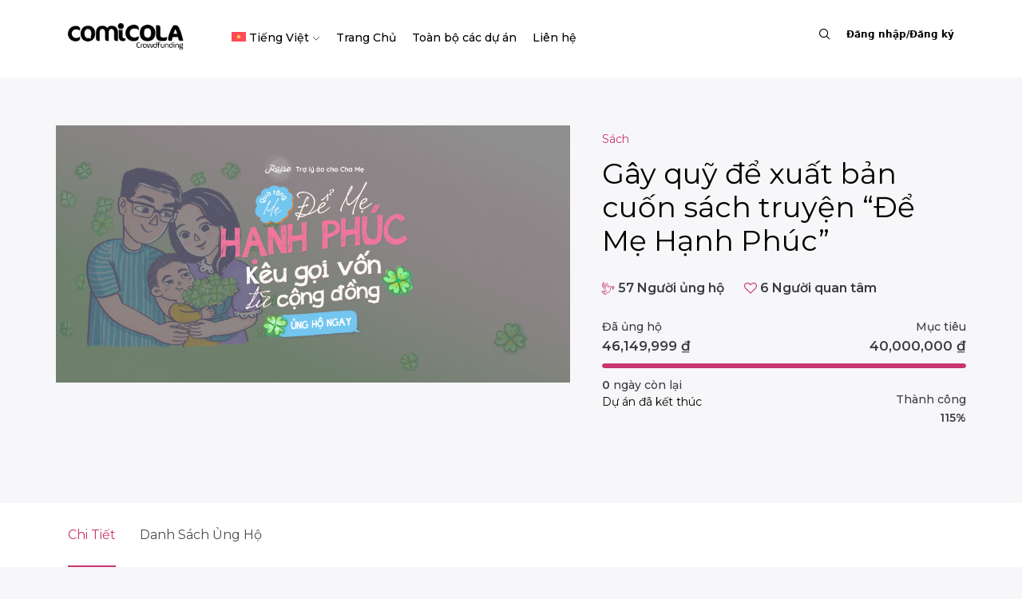

--- FILE ---
content_type: text/html; charset=UTF-8
request_url: https://crowdfunding.comicola.com/campaign/du-an-sach-truyen-de-me-hanh-phuc/
body_size: 43355
content:
<!DOCTYPE html>
<html lang="vi-VN" prefix="og: https://ogp.me/ns#">
<head>
    <meta charset="UTF-8">
    <meta name="viewport" content="width=device-width, initial-scale=1.0">
            <link rel="icon" href="https://crowdfunding.comicola.com/wp-content/themes/patrios/images/logo.png">
        <link rel="profile" href="https://gmpg.org/xfn/11">
    <link rel="pingback" href="https://crowdfunding.comicola.com/xmlrpc.php">
    <link rel="alternate" hreflang="en" href="https://crowdfunding.comicola.com/campaign/du-an-sach-truyen-de-me-hanh-phuc/?lang=en" />
<link rel="alternate" hreflang="vi" href="https://crowdfunding.comicola.com/campaign/du-an-sach-truyen-de-me-hanh-phuc/" />
<link rel="alternate" hreflang="x-default" href="https://crowdfunding.comicola.com/campaign/du-an-sach-truyen-de-me-hanh-phuc/" />

<!-- Search Engine Optimization by Rank Math - https://rankmath.com/ -->
<title>Gây quỹ để xuất bản cuốn sách truyện &quot;Để Mẹ Hạnh Phúc&quot; - Comicola Crowdfunding</title>
<meta name="description" content="Mẹ là món quà tuyệt vời nhất mà thế giới ban tặng cho mỗi chúng ta."/>
<meta name="robots" content="index, follow, max-snippet:-1, max-video-preview:-1, max-image-preview:large"/>
<link rel="canonical" href="https://crowdfunding.comicola.com/campaign/du-an-sach-truyen-de-me-hanh-phuc/" />
<meta property="og:locale" content="vi_VN" />
<meta property="og:type" content="product" />
<meta property="og:title" content="Gây quỹ để xuất bản cuốn sách truyện &quot;Để Mẹ Hạnh Phúc&quot; - Comicola Crowdfunding" />
<meta property="og:description" content="Mẹ là món quà tuyệt vời nhất mà thế giới ban tặng cho mỗi chúng ta." />
<meta property="og:url" content="https://crowdfunding.comicola.com/campaign/du-an-sach-truyen-de-me-hanh-phuc/" />
<meta property="og:site_name" content="Comicola Crowdfunding" />
<meta property="og:updated_time" content="2024-09-20T13:49:26+07:00" />
<meta property="og:image" content="https://crowdfunding.comicola.com/wp-content/uploads/2023/10/comicola-calltoaction-ondark-ex.jpg" />
<meta property="og:image:secure_url" content="https://crowdfunding.comicola.com/wp-content/uploads/2023/10/comicola-calltoaction-ondark-ex.jpg" />
<meta property="og:image:width" content="2000" />
<meta property="og:image:height" content="1000" />
<meta property="og:image:alt" content="Gây quỹ để xuất bản cuốn sách truyện &#8220;Để Mẹ Hạnh Phúc&#8221;" />
<meta property="og:image:type" content="image/jpeg" />
<meta property="product:price:currency" content="VND" />
<meta property="product:availability" content="instock" />
<meta name="twitter:card" content="summary_large_image" />
<meta name="twitter:title" content="Gây quỹ để xuất bản cuốn sách truyện &quot;Để Mẹ Hạnh Phúc&quot; - Comicola Crowdfunding" />
<meta name="twitter:description" content="Mẹ là món quà tuyệt vời nhất mà thế giới ban tặng cho mỗi chúng ta." />
<meta name="twitter:image" content="https://crowdfunding.comicola.com/wp-content/uploads/2023/10/comicola-calltoaction-ondark-ex.jpg" />
<meta name="twitter:label1" content="Price" />
<meta name="twitter:data1" content="0&nbsp;&#8363;" />
<meta name="twitter:label2" content="Availability" />
<meta name="twitter:data2" content="In stock" />
<script type="application/ld+json" class="rank-math-schema">{"@context":"https://schema.org","@graph":[{"@type":"Organization","@id":"https://crowdfunding.comicola.com/#organization","name":"Comicola Crowdfunding"},{"@type":"WebSite","@id":"https://crowdfunding.comicola.com/#website","url":"https://crowdfunding.comicola.com","name":"Comicola Crowdfunding","publisher":{"@id":"https://crowdfunding.comicola.com/#organization"},"inLanguage":"vi-VN"},{"@type":"ImageObject","@id":"https://crowdfunding.comicola.com/wp-content/uploads/2023/10/comicola-calltoaction-ondark-ex.jpg","url":"https://crowdfunding.comicola.com/wp-content/uploads/2023/10/comicola-calltoaction-ondark-ex.jpg","width":"2000","height":"1000","inLanguage":"vi-VN"},{"@type":"ItemPage","@id":"https://crowdfunding.comicola.com/campaign/du-an-sach-truyen-de-me-hanh-phuc/#webpage","url":"https://crowdfunding.comicola.com/campaign/du-an-sach-truyen-de-me-hanh-phuc/","name":"G\u00e2y qu\u1ef9 \u0111\u1ec3 xu\u1ea5t b\u1ea3n cu\u1ed1n s\u00e1ch truy\u1ec7n &quot;\u0110\u1ec3 M\u1eb9 H\u1ea1nh Ph\u00fac&quot; - Comicola Crowdfunding","datePublished":"2023-10-16T12:51:33+07:00","dateModified":"2024-09-20T13:49:26+07:00","isPartOf":{"@id":"https://crowdfunding.comicola.com/#website"},"primaryImageOfPage":{"@id":"https://crowdfunding.comicola.com/wp-content/uploads/2023/10/comicola-calltoaction-ondark-ex.jpg"},"inLanguage":"vi-VN"},{"@type":"Product","name":"G\u00e2y qu\u1ef9 \u0111\u1ec3 xu\u1ea5t b\u1ea3n cu\u1ed1n s\u00e1ch truy\u1ec7n \"\u0110\u1ec3 M\u1eb9 H\u1ea1nh Ph\u00fac\" - Comicola Crowdfunding","description":"M\u1eb9 l\u00e0 m\u00f3n qu\u00e0 tuy\u1ec7t v\u1eddi nh\u1ea5t m\u00e0 th\u1ebf gi\u1edbi ban t\u1eb7ng cho m\u1ed7i ch\u00fang ta.","category":"S\u00e1ch","mainEntityOfPage":{"@id":"https://crowdfunding.comicola.com/campaign/du-an-sach-truyen-de-me-hanh-phuc/#webpage"},"image":[{"@type":"ImageObject","url":"https://crowdfunding.comicola.com/wp-content/uploads/2023/10/comicola-calltoaction-ondark-ex.jpg","height":"1000","width":"2000"}],"@id":"https://crowdfunding.comicola.com/campaign/du-an-sach-truyen-de-me-hanh-phuc/#richSnippet"}]}</script>
<!-- /Rank Math WordPress SEO plugin -->

<link rel='dns-prefetch' href='//fonts.googleapis.com' />
<link rel="alternate" type="application/rss+xml" title="Comicola Crowdfunding &raquo; Feed" href="https://crowdfunding.comicola.com/feed/" />
<link rel="alternate" type="application/rss+xml" title="Comicola Crowdfunding &raquo; Comments Feed" href="https://crowdfunding.comicola.com/comments/feed/" />
<link rel="alternate" title="oEmbed (JSON)" type="application/json+oembed" href="https://crowdfunding.comicola.com/wp-json/oembed/1.0/embed?url=https%3A%2F%2Fcrowdfunding.comicola.com%2Fcampaign%2Fdu-an-sach-truyen-de-me-hanh-phuc%2F" />
<link rel="alternate" title="oEmbed (XML)" type="text/xml+oembed" href="https://crowdfunding.comicola.com/wp-json/oembed/1.0/embed?url=https%3A%2F%2Fcrowdfunding.comicola.com%2Fcampaign%2Fdu-an-sach-truyen-de-me-hanh-phuc%2F&#038;format=xml" />
<style id='wp-img-auto-sizes-contain-inline-css' type='text/css'>
img:is([sizes=auto i],[sizes^="auto," i]){contain-intrinsic-size:3000px 1500px}
/*# sourceURL=wp-img-auto-sizes-contain-inline-css */
</style>
<link rel='stylesheet' id='jquery-ui-css' href='https://crowdfunding.comicola.com/wp-content/plugins/wp-pagebuilder/assets/css/jquery-ui.css?ver=1.12.1' type='text/css' media='all' />
<link rel='stylesheet' id='animate-css' href='https://crowdfunding.comicola.com/wp-content/plugins/wp-pagebuilder/assets/css/animate.min.css?ver=all' type='text/css' media='all' />
<link rel='stylesheet' id='font-awesome-5-css' href='https://crowdfunding.comicola.com/wp-content/plugins/wp-pagebuilder/assets/css/font-awesome-5.min.css?ver=all' type='text/css' media='all' />
<link rel='stylesheet' id='wppb-fonts-css' href='https://crowdfunding.comicola.com/wp-content/plugins/wp-pagebuilder/assets/css/wppb-fonts.css?ver=all' type='text/css' media='all' />
<link rel='stylesheet' id='wppb-addons-css' href='https://crowdfunding.comicola.com/wp-content/plugins/wp-pagebuilder/assets/css/wppb-addons.css?ver=all' type='text/css' media='all' />
<link rel='stylesheet' id='wppb-main-css' href='https://crowdfunding.comicola.com/wp-content/plugins/wp-pagebuilder/assets/css/wppb-main.css?ver=all' type='text/css' media='all' />
<style id='wp-emoji-styles-inline-css' type='text/css'>

	img.wp-smiley, img.emoji {
		display: inline !important;
		border: none !important;
		box-shadow: none !important;
		height: 1em !important;
		width: 1em !important;
		margin: 0 0.07em !important;
		vertical-align: -0.1em !important;
		background: none !important;
		padding: 0 !important;
	}
/*# sourceURL=wp-emoji-styles-inline-css */
</style>
<link rel='stylesheet' id='wp-block-library-css' href='https://crowdfunding.comicola.com/wp-includes/css/dist/block-library/style.min.css?ver=6.9' type='text/css' media='all' />
<style id='wp-block-image-inline-css' type='text/css'>
.wp-block-image>a,.wp-block-image>figure>a{display:inline-block}.wp-block-image img{box-sizing:border-box;height:auto;max-width:100%;vertical-align:bottom}@media not (prefers-reduced-motion){.wp-block-image img.hide{visibility:hidden}.wp-block-image img.show{animation:show-content-image .4s}}.wp-block-image[style*=border-radius] img,.wp-block-image[style*=border-radius]>a{border-radius:inherit}.wp-block-image.has-custom-border img{box-sizing:border-box}.wp-block-image.aligncenter{text-align:center}.wp-block-image.alignfull>a,.wp-block-image.alignwide>a{width:100%}.wp-block-image.alignfull img,.wp-block-image.alignwide img{height:auto;width:100%}.wp-block-image .aligncenter,.wp-block-image .alignleft,.wp-block-image .alignright,.wp-block-image.aligncenter,.wp-block-image.alignleft,.wp-block-image.alignright{display:table}.wp-block-image .aligncenter>figcaption,.wp-block-image .alignleft>figcaption,.wp-block-image .alignright>figcaption,.wp-block-image.aligncenter>figcaption,.wp-block-image.alignleft>figcaption,.wp-block-image.alignright>figcaption{caption-side:bottom;display:table-caption}.wp-block-image .alignleft{float:left;margin:.5em 1em .5em 0}.wp-block-image .alignright{float:right;margin:.5em 0 .5em 1em}.wp-block-image .aligncenter{margin-left:auto;margin-right:auto}.wp-block-image :where(figcaption){margin-bottom:1em;margin-top:.5em}.wp-block-image.is-style-circle-mask img{border-radius:9999px}@supports ((-webkit-mask-image:none) or (mask-image:none)) or (-webkit-mask-image:none){.wp-block-image.is-style-circle-mask img{border-radius:0;-webkit-mask-image:url('data:image/svg+xml;utf8,<svg viewBox="0 0 100 100" xmlns="http://www.w3.org/2000/svg"><circle cx="50" cy="50" r="50"/></svg>');mask-image:url('data:image/svg+xml;utf8,<svg viewBox="0 0 100 100" xmlns="http://www.w3.org/2000/svg"><circle cx="50" cy="50" r="50"/></svg>');mask-mode:alpha;-webkit-mask-position:center;mask-position:center;-webkit-mask-repeat:no-repeat;mask-repeat:no-repeat;-webkit-mask-size:contain;mask-size:contain}}:root :where(.wp-block-image.is-style-rounded img,.wp-block-image .is-style-rounded img){border-radius:9999px}.wp-block-image figure{margin:0}.wp-lightbox-container{display:flex;flex-direction:column;position:relative}.wp-lightbox-container img{cursor:zoom-in}.wp-lightbox-container img:hover+button{opacity:1}.wp-lightbox-container button{align-items:center;backdrop-filter:blur(16px) saturate(180%);background-color:#5a5a5a40;border:none;border-radius:4px;cursor:zoom-in;display:flex;height:20px;justify-content:center;opacity:0;padding:0;position:absolute;right:16px;text-align:center;top:16px;width:20px;z-index:100}@media not (prefers-reduced-motion){.wp-lightbox-container button{transition:opacity .2s ease}}.wp-lightbox-container button:focus-visible{outline:3px auto #5a5a5a40;outline:3px auto -webkit-focus-ring-color;outline-offset:3px}.wp-lightbox-container button:hover{cursor:pointer;opacity:1}.wp-lightbox-container button:focus{opacity:1}.wp-lightbox-container button:focus,.wp-lightbox-container button:hover,.wp-lightbox-container button:not(:hover):not(:active):not(.has-background){background-color:#5a5a5a40;border:none}.wp-lightbox-overlay{box-sizing:border-box;cursor:zoom-out;height:100vh;left:0;overflow:hidden;position:fixed;top:0;visibility:hidden;width:100%;z-index:100000}.wp-lightbox-overlay .close-button{align-items:center;cursor:pointer;display:flex;justify-content:center;min-height:40px;min-width:40px;padding:0;position:absolute;right:calc(env(safe-area-inset-right) + 16px);top:calc(env(safe-area-inset-top) + 16px);z-index:5000000}.wp-lightbox-overlay .close-button:focus,.wp-lightbox-overlay .close-button:hover,.wp-lightbox-overlay .close-button:not(:hover):not(:active):not(.has-background){background:none;border:none}.wp-lightbox-overlay .lightbox-image-container{height:var(--wp--lightbox-container-height);left:50%;overflow:hidden;position:absolute;top:50%;transform:translate(-50%,-50%);transform-origin:top left;width:var(--wp--lightbox-container-width);z-index:9999999999}.wp-lightbox-overlay .wp-block-image{align-items:center;box-sizing:border-box;display:flex;height:100%;justify-content:center;margin:0;position:relative;transform-origin:0 0;width:100%;z-index:3000000}.wp-lightbox-overlay .wp-block-image img{height:var(--wp--lightbox-image-height);min-height:var(--wp--lightbox-image-height);min-width:var(--wp--lightbox-image-width);width:var(--wp--lightbox-image-width)}.wp-lightbox-overlay .wp-block-image figcaption{display:none}.wp-lightbox-overlay button{background:none;border:none}.wp-lightbox-overlay .scrim{background-color:#fff;height:100%;opacity:.9;position:absolute;width:100%;z-index:2000000}.wp-lightbox-overlay.active{visibility:visible}@media not (prefers-reduced-motion){.wp-lightbox-overlay.active{animation:turn-on-visibility .25s both}.wp-lightbox-overlay.active img{animation:turn-on-visibility .35s both}.wp-lightbox-overlay.show-closing-animation:not(.active){animation:turn-off-visibility .35s both}.wp-lightbox-overlay.show-closing-animation:not(.active) img{animation:turn-off-visibility .25s both}.wp-lightbox-overlay.zoom.active{animation:none;opacity:1;visibility:visible}.wp-lightbox-overlay.zoom.active .lightbox-image-container{animation:lightbox-zoom-in .4s}.wp-lightbox-overlay.zoom.active .lightbox-image-container img{animation:none}.wp-lightbox-overlay.zoom.active .scrim{animation:turn-on-visibility .4s forwards}.wp-lightbox-overlay.zoom.show-closing-animation:not(.active){animation:none}.wp-lightbox-overlay.zoom.show-closing-animation:not(.active) .lightbox-image-container{animation:lightbox-zoom-out .4s}.wp-lightbox-overlay.zoom.show-closing-animation:not(.active) .lightbox-image-container img{animation:none}.wp-lightbox-overlay.zoom.show-closing-animation:not(.active) .scrim{animation:turn-off-visibility .4s forwards}}@keyframes show-content-image{0%{visibility:hidden}99%{visibility:hidden}to{visibility:visible}}@keyframes turn-on-visibility{0%{opacity:0}to{opacity:1}}@keyframes turn-off-visibility{0%{opacity:1;visibility:visible}99%{opacity:0;visibility:visible}to{opacity:0;visibility:hidden}}@keyframes lightbox-zoom-in{0%{transform:translate(calc((-100vw + var(--wp--lightbox-scrollbar-width))/2 + var(--wp--lightbox-initial-left-position)),calc(-50vh + var(--wp--lightbox-initial-top-position))) scale(var(--wp--lightbox-scale))}to{transform:translate(-50%,-50%) scale(1)}}@keyframes lightbox-zoom-out{0%{transform:translate(-50%,-50%) scale(1);visibility:visible}99%{visibility:visible}to{transform:translate(calc((-100vw + var(--wp--lightbox-scrollbar-width))/2 + var(--wp--lightbox-initial-left-position)),calc(-50vh + var(--wp--lightbox-initial-top-position))) scale(var(--wp--lightbox-scale));visibility:hidden}}
/*# sourceURL=https://crowdfunding.comicola.com/wp-includes/blocks/image/style.min.css */
</style>
<style id='wp-block-image-theme-inline-css' type='text/css'>
:root :where(.wp-block-image figcaption){color:#555;font-size:13px;text-align:center}.is-dark-theme :root :where(.wp-block-image figcaption){color:#ffffffa6}.wp-block-image{margin:0 0 1em}
/*# sourceURL=https://crowdfunding.comicola.com/wp-includes/blocks/image/theme.min.css */
</style>
<link rel='stylesheet' id='wc-blocks-style-css' href='https://crowdfunding.comicola.com/wp-content/plugins/woocommerce/assets/client/blocks/wc-blocks.css?ver=wc-10.3.7' type='text/css' media='all' />
<style id='global-styles-inline-css' type='text/css'>
:root{--wp--preset--aspect-ratio--square: 1;--wp--preset--aspect-ratio--4-3: 4/3;--wp--preset--aspect-ratio--3-4: 3/4;--wp--preset--aspect-ratio--3-2: 3/2;--wp--preset--aspect-ratio--2-3: 2/3;--wp--preset--aspect-ratio--16-9: 16/9;--wp--preset--aspect-ratio--9-16: 9/16;--wp--preset--color--black: #000000;--wp--preset--color--cyan-bluish-gray: #abb8c3;--wp--preset--color--white: #ffffff;--wp--preset--color--pale-pink: #f78da7;--wp--preset--color--vivid-red: #cf2e2e;--wp--preset--color--luminous-vivid-orange: #ff6900;--wp--preset--color--luminous-vivid-amber: #fcb900;--wp--preset--color--light-green-cyan: #7bdcb5;--wp--preset--color--vivid-green-cyan: #00d084;--wp--preset--color--pale-cyan-blue: #8ed1fc;--wp--preset--color--vivid-cyan-blue: #0693e3;--wp--preset--color--vivid-purple: #9b51e0;--wp--preset--gradient--vivid-cyan-blue-to-vivid-purple: linear-gradient(135deg,rgb(6,147,227) 0%,rgb(155,81,224) 100%);--wp--preset--gradient--light-green-cyan-to-vivid-green-cyan: linear-gradient(135deg,rgb(122,220,180) 0%,rgb(0,208,130) 100%);--wp--preset--gradient--luminous-vivid-amber-to-luminous-vivid-orange: linear-gradient(135deg,rgb(252,185,0) 0%,rgb(255,105,0) 100%);--wp--preset--gradient--luminous-vivid-orange-to-vivid-red: linear-gradient(135deg,rgb(255,105,0) 0%,rgb(207,46,46) 100%);--wp--preset--gradient--very-light-gray-to-cyan-bluish-gray: linear-gradient(135deg,rgb(238,238,238) 0%,rgb(169,184,195) 100%);--wp--preset--gradient--cool-to-warm-spectrum: linear-gradient(135deg,rgb(74,234,220) 0%,rgb(151,120,209) 20%,rgb(207,42,186) 40%,rgb(238,44,130) 60%,rgb(251,105,98) 80%,rgb(254,248,76) 100%);--wp--preset--gradient--blush-light-purple: linear-gradient(135deg,rgb(255,206,236) 0%,rgb(152,150,240) 100%);--wp--preset--gradient--blush-bordeaux: linear-gradient(135deg,rgb(254,205,165) 0%,rgb(254,45,45) 50%,rgb(107,0,62) 100%);--wp--preset--gradient--luminous-dusk: linear-gradient(135deg,rgb(255,203,112) 0%,rgb(199,81,192) 50%,rgb(65,88,208) 100%);--wp--preset--gradient--pale-ocean: linear-gradient(135deg,rgb(255,245,203) 0%,rgb(182,227,212) 50%,rgb(51,167,181) 100%);--wp--preset--gradient--electric-grass: linear-gradient(135deg,rgb(202,248,128) 0%,rgb(113,206,126) 100%);--wp--preset--gradient--midnight: linear-gradient(135deg,rgb(2,3,129) 0%,rgb(40,116,252) 100%);--wp--preset--font-size--small: 13px;--wp--preset--font-size--medium: 20px;--wp--preset--font-size--large: 36px;--wp--preset--font-size--x-large: 42px;--wp--preset--spacing--20: 0.44rem;--wp--preset--spacing--30: 0.67rem;--wp--preset--spacing--40: 1rem;--wp--preset--spacing--50: 1.5rem;--wp--preset--spacing--60: 2.25rem;--wp--preset--spacing--70: 3.38rem;--wp--preset--spacing--80: 5.06rem;--wp--preset--shadow--natural: 6px 6px 9px rgba(0, 0, 0, 0.2);--wp--preset--shadow--deep: 12px 12px 50px rgba(0, 0, 0, 0.4);--wp--preset--shadow--sharp: 6px 6px 0px rgba(0, 0, 0, 0.2);--wp--preset--shadow--outlined: 6px 6px 0px -3px rgb(255, 255, 255), 6px 6px rgb(0, 0, 0);--wp--preset--shadow--crisp: 6px 6px 0px rgb(0, 0, 0);}:where(.is-layout-flex){gap: 0.5em;}:where(.is-layout-grid){gap: 0.5em;}body .is-layout-flex{display: flex;}.is-layout-flex{flex-wrap: wrap;align-items: center;}.is-layout-flex > :is(*, div){margin: 0;}body .is-layout-grid{display: grid;}.is-layout-grid > :is(*, div){margin: 0;}:where(.wp-block-columns.is-layout-flex){gap: 2em;}:where(.wp-block-columns.is-layout-grid){gap: 2em;}:where(.wp-block-post-template.is-layout-flex){gap: 1.25em;}:where(.wp-block-post-template.is-layout-grid){gap: 1.25em;}.has-black-color{color: var(--wp--preset--color--black) !important;}.has-cyan-bluish-gray-color{color: var(--wp--preset--color--cyan-bluish-gray) !important;}.has-white-color{color: var(--wp--preset--color--white) !important;}.has-pale-pink-color{color: var(--wp--preset--color--pale-pink) !important;}.has-vivid-red-color{color: var(--wp--preset--color--vivid-red) !important;}.has-luminous-vivid-orange-color{color: var(--wp--preset--color--luminous-vivid-orange) !important;}.has-luminous-vivid-amber-color{color: var(--wp--preset--color--luminous-vivid-amber) !important;}.has-light-green-cyan-color{color: var(--wp--preset--color--light-green-cyan) !important;}.has-vivid-green-cyan-color{color: var(--wp--preset--color--vivid-green-cyan) !important;}.has-pale-cyan-blue-color{color: var(--wp--preset--color--pale-cyan-blue) !important;}.has-vivid-cyan-blue-color{color: var(--wp--preset--color--vivid-cyan-blue) !important;}.has-vivid-purple-color{color: var(--wp--preset--color--vivid-purple) !important;}.has-black-background-color{background-color: var(--wp--preset--color--black) !important;}.has-cyan-bluish-gray-background-color{background-color: var(--wp--preset--color--cyan-bluish-gray) !important;}.has-white-background-color{background-color: var(--wp--preset--color--white) !important;}.has-pale-pink-background-color{background-color: var(--wp--preset--color--pale-pink) !important;}.has-vivid-red-background-color{background-color: var(--wp--preset--color--vivid-red) !important;}.has-luminous-vivid-orange-background-color{background-color: var(--wp--preset--color--luminous-vivid-orange) !important;}.has-luminous-vivid-amber-background-color{background-color: var(--wp--preset--color--luminous-vivid-amber) !important;}.has-light-green-cyan-background-color{background-color: var(--wp--preset--color--light-green-cyan) !important;}.has-vivid-green-cyan-background-color{background-color: var(--wp--preset--color--vivid-green-cyan) !important;}.has-pale-cyan-blue-background-color{background-color: var(--wp--preset--color--pale-cyan-blue) !important;}.has-vivid-cyan-blue-background-color{background-color: var(--wp--preset--color--vivid-cyan-blue) !important;}.has-vivid-purple-background-color{background-color: var(--wp--preset--color--vivid-purple) !important;}.has-black-border-color{border-color: var(--wp--preset--color--black) !important;}.has-cyan-bluish-gray-border-color{border-color: var(--wp--preset--color--cyan-bluish-gray) !important;}.has-white-border-color{border-color: var(--wp--preset--color--white) !important;}.has-pale-pink-border-color{border-color: var(--wp--preset--color--pale-pink) !important;}.has-vivid-red-border-color{border-color: var(--wp--preset--color--vivid-red) !important;}.has-luminous-vivid-orange-border-color{border-color: var(--wp--preset--color--luminous-vivid-orange) !important;}.has-luminous-vivid-amber-border-color{border-color: var(--wp--preset--color--luminous-vivid-amber) !important;}.has-light-green-cyan-border-color{border-color: var(--wp--preset--color--light-green-cyan) !important;}.has-vivid-green-cyan-border-color{border-color: var(--wp--preset--color--vivid-green-cyan) !important;}.has-pale-cyan-blue-border-color{border-color: var(--wp--preset--color--pale-cyan-blue) !important;}.has-vivid-cyan-blue-border-color{border-color: var(--wp--preset--color--vivid-cyan-blue) !important;}.has-vivid-purple-border-color{border-color: var(--wp--preset--color--vivid-purple) !important;}.has-vivid-cyan-blue-to-vivid-purple-gradient-background{background: var(--wp--preset--gradient--vivid-cyan-blue-to-vivid-purple) !important;}.has-light-green-cyan-to-vivid-green-cyan-gradient-background{background: var(--wp--preset--gradient--light-green-cyan-to-vivid-green-cyan) !important;}.has-luminous-vivid-amber-to-luminous-vivid-orange-gradient-background{background: var(--wp--preset--gradient--luminous-vivid-amber-to-luminous-vivid-orange) !important;}.has-luminous-vivid-orange-to-vivid-red-gradient-background{background: var(--wp--preset--gradient--luminous-vivid-orange-to-vivid-red) !important;}.has-very-light-gray-to-cyan-bluish-gray-gradient-background{background: var(--wp--preset--gradient--very-light-gray-to-cyan-bluish-gray) !important;}.has-cool-to-warm-spectrum-gradient-background{background: var(--wp--preset--gradient--cool-to-warm-spectrum) !important;}.has-blush-light-purple-gradient-background{background: var(--wp--preset--gradient--blush-light-purple) !important;}.has-blush-bordeaux-gradient-background{background: var(--wp--preset--gradient--blush-bordeaux) !important;}.has-luminous-dusk-gradient-background{background: var(--wp--preset--gradient--luminous-dusk) !important;}.has-pale-ocean-gradient-background{background: var(--wp--preset--gradient--pale-ocean) !important;}.has-electric-grass-gradient-background{background: var(--wp--preset--gradient--electric-grass) !important;}.has-midnight-gradient-background{background: var(--wp--preset--gradient--midnight) !important;}.has-small-font-size{font-size: var(--wp--preset--font-size--small) !important;}.has-medium-font-size{font-size: var(--wp--preset--font-size--medium) !important;}.has-large-font-size{font-size: var(--wp--preset--font-size--large) !important;}.has-x-large-font-size{font-size: var(--wp--preset--font-size--x-large) !important;}
/*# sourceURL=global-styles-inline-css */
</style>

<style id='classic-theme-styles-inline-css' type='text/css'>
/*! This file is auto-generated */
.wp-block-button__link{color:#fff;background-color:#32373c;border-radius:9999px;box-shadow:none;text-decoration:none;padding:calc(.667em + 2px) calc(1.333em + 2px);font-size:1.125em}.wp-block-file__button{background:#32373c;color:#fff;text-decoration:none}
/*# sourceURL=/wp-includes/css/classic-themes.min.css */
</style>
<link rel='stylesheet' id='mpp_gutenberg-css' href='https://crowdfunding.comicola.com/wp-content/plugins/metronet-profile-picture/dist/blocks.style.build.css?ver=2.6.3' type='text/css' media='all' />
<link rel='stylesheet' id='patrios-core-css' href='https://crowdfunding.comicola.com/wp-content/plugins/patrios-core/assets/css/patrios-core.css?ver=6.9' type='text/css' media='all' />
<link rel='stylesheet' id='woocommerce-layout-css' href='https://crowdfunding.comicola.com/wp-content/plugins/woocommerce/assets/css/woocommerce-layout.css?ver=10.3.7' type='text/css' media='all' />
<link rel='stylesheet' id='woocommerce-smallscreen-css' href='https://crowdfunding.comicola.com/wp-content/plugins/woocommerce/assets/css/woocommerce-smallscreen.css?ver=10.3.7' type='text/css' media='only screen and (max-width: 768px)' />
<link rel='stylesheet' id='woocommerce-general-css' href='https://crowdfunding.comicola.com/wp-content/plugins/woocommerce/assets/css/woocommerce.css?ver=10.3.7' type='text/css' media='all' />
<style id='woocommerce-inline-inline-css' type='text/css'>
.woocommerce form .form-row .required { visibility: visible; }
/*# sourceURL=woocommerce-inline-inline-css */
</style>
<link rel='stylesheet' id='neo-crowdfunding-css-front-css' href='https://crowdfunding.comicola.com/wp-content/plugins/wp-crowdfunding/assets/css/dist/crowdfunding-front.css?ver=2.1.2' type='text/css' media='all' />
<link rel='stylesheet' id='buttons-css' href='https://crowdfunding.comicola.com/wp-includes/css/buttons.min.css?ver=6.9' type='text/css' media='all' />
<link rel='stylesheet' id='dashicons-css' href='https://crowdfunding.comicola.com/wp-includes/css/dashicons.min.css?ver=6.9' type='text/css' media='all' />
<link rel='stylesheet' id='mediaelement-css' href='https://crowdfunding.comicola.com/wp-includes/js/mediaelement/mediaelementplayer-legacy.min.css?ver=4.2.17' type='text/css' media='all' />
<link rel='stylesheet' id='wp-mediaelement-css' href='https://crowdfunding.comicola.com/wp-includes/js/mediaelement/wp-mediaelement.min.css?ver=6.9' type='text/css' media='all' />
<link rel='stylesheet' id='media-views-css' href='https://crowdfunding.comicola.com/wp-includes/css/media-views.min.css?ver=6.9' type='text/css' media='all' />
<link rel='stylesheet' id='imgareaselect-css' href='https://crowdfunding.comicola.com/wp-includes/js/imgareaselect/imgareaselect.css?ver=0.9.8' type='text/css' media='all' />
<link rel='stylesheet' id='wpcf_style-css' href='https://crowdfunding.comicola.com/wp-content/themes/patrios-child/wpcftemplate/woocommerce/basic/style.css?ver=2.1.2' type='text/css' media='all' />
<link rel='stylesheet' id='wpml-legacy-horizontal-list-0-css' href='https://crowdfunding.comicola.com/wp-content/plugins/sitepress-multilingual-cms/templates/language-switchers/legacy-list-horizontal/style.min.css?ver=1' type='text/css' media='all' />
<style id='wpml-legacy-horizontal-list-0-inline-css' type='text/css'>
.wpml-ls-statics-footer a, .wpml-ls-statics-footer .wpml-ls-sub-menu a, .wpml-ls-statics-footer .wpml-ls-sub-menu a:link, .wpml-ls-statics-footer li:not(.wpml-ls-current-language) .wpml-ls-link, .wpml-ls-statics-footer li:not(.wpml-ls-current-language) .wpml-ls-link:link {color:#444444;background-color:#ffffff;}.wpml-ls-statics-footer .wpml-ls-sub-menu a:hover,.wpml-ls-statics-footer .wpml-ls-sub-menu a:focus, .wpml-ls-statics-footer .wpml-ls-sub-menu a:link:hover, .wpml-ls-statics-footer .wpml-ls-sub-menu a:link:focus {color:#000000;background-color:#eeeeee;}.wpml-ls-statics-footer .wpml-ls-current-language > a {color:#444444;background-color:#ffffff;}.wpml-ls-statics-footer .wpml-ls-current-language:hover>a, .wpml-ls-statics-footer .wpml-ls-current-language>a:focus {color:#000000;background-color:#eeeeee;}
/*# sourceURL=wpml-legacy-horizontal-list-0-inline-css */
</style>
<link rel='stylesheet' id='wpml-menu-item-0-css' href='https://crowdfunding.comicola.com/wp-content/plugins/sitepress-multilingual-cms/templates/language-switchers/menu-item/style.min.css?ver=1' type='text/css' media='all' />
<link rel='stylesheet' id='wpcf-wallet-front-css-css' href='https://crowdfunding.comicola.com/wp-content/plugins/wp-crowdfunding-pro/addons/wallet/assets/css/wallet.css?ver=11.2.2' type='text/css' media='all' />
<link rel='stylesheet' id='brands-styles-css' href='https://crowdfunding.comicola.com/wp-content/plugins/woocommerce/assets/css/brands.css?ver=10.3.7' type='text/css' media='all' />
<link rel='stylesheet' id='patrios-style-css' href='https://crowdfunding.comicola.com/wp-content/themes/patrios/style.css?ver=6.9' type='text/css' media='all' />
<style id='patrios-style-inline-css' type='text/css'>
a,.bottom-widget .contact-info i,.widget ul li a:hover,.widget-blog-posts-section .entry-title  a:hover,.entry-header h2.entry-title.blog-entry-title a:hover,.main-menu-wrap .navbar-toggle:hover,.woocommerce .star-rating span:before,.patrios-post .content-item-title a:hover, .woocommerce ul.products li.product .added_to_cart,.woocommerce ul.products li.product:hover .added_to_cart, .woocommerce div.product p.price, .woocommerce div.product span.price, .product_meta .sku_wrapper span.sku, .woocommerce-message::before, .woocommerce a.remove,.themeum-grid-post.single-post .thm-post-meta>div i, .patrios-review-cont i, 
                        
                        .wpneo-tabs-menu li.wpneo-current a,.tab-rewards-wrapper h3,
                        ul.wpneo-crowdfunding-update li .wpneo-crowdfunding-update-title,
                        .btn.btn-border-patrios,.entry-summary .wrap-btn-style a.btn-style,
                        .themeum-campaign-img .thm-camp-hvr .thm-ch-icon,.comingsoon .social-share li a:hover,.team-content-title a:hover,.themeum-tab-category .thm-cat-icon,.single-product-item span.thm-raise-sp, .view-campaign a,.themeum-campaign-author span.thm-raise-sp
                        { color: #c9366f; }.wpneo-wrapper ul.thm-single-category li a{ color: #c9366f!important; }.woocommerce-tabs .wc-tabs>li.active:before, .team-content4, .classic-slider .owl-dots .active>span,
                    .project-navigator a.prev:hover,.project-navigator a.next:hover,.woocommerce #respond input#submit:hover,
                    .themeum-pagination .page-numbers li a:not(.prev):hover,.themeum-pagination .page-numbers li span.current,
                    .woocommerce nav.woocommerce-pagination ul li a:hover,.woocommerce nav.woocommerce-pagination ul li span.current,
                    .form-submit input[type=submit], .woocommerce div.product span.onsale, .woocommerce-tabs .nav-tabs>li.active>a, .woocommerce-tabs .nav-tabs>li.active>a:focus, .woocommerce-tabs .nav-tabs>li.active>a:hover, .woocommerce a.button:hover, .woocommerce span.onsale, .woocommerce .product-thumbnail-outer a.ajax_add_to_cart:hover, .woocommerce .woocommerce-info, .woocommerce a.added_to_cart,.wpneo-pagination ul li span.current,
                    .wpneo-pagination ul li a:hover,.wpneo-links li a:hover, .wpneo-links li.active a,
                    ul.wpneo-crowdfunding-update li:hover span.round-circle,.themeum-product-slider .slick-next:hover,.themeum-product-slider .slick-prev:hover,
                    .patrios_wooshop_widgets .ui-slider-range,
                    .woocommerce .widget_price_filter .ui-slider .ui-slider-range,.woocommerce .widget_price_filter .ui-slider-horizontal,.woocommerce .widget_price_filter .price_slider_wrapper .ui-widget-content,
                    .patrios_wooshop_widgets .widget .button,.thm-progress-bar .progress-bar,.order-view .label-info,.post-meta-info-list-in a:hover, button.patrios-remind-me:hover,.thm-btn.btn-bordered:hover,.thm-progress-bar .progress-bar,.themeum-campaign-post .themeum-campaign-img::after,.countdown-section,.mchimp-newsletter input[type=submit],#neo-progressbar>div,.themeum-campaign-time-exp .thm-progress-bar .progress .progress-bar,.wpneo-single-sidebar button.wpneo_donate_button, .thm-btn,.progressbar-content-wrapper .thm-progress-bar .progress .progress-bar, .themeum-campaign-time-exp .thm-progress-bar .progress .progress-bar, .product-slider-items .thm-progress-bar .progress .progress-bar, .quantity_box .qwpneo_donate_button,
                    .wpmm-mobile-menu a.wpmm_mobile_menu_btn,
                    
                    .widget .tagcloud a:hover, .mc4wp-form-fields button, .carousel-control-next i.fa.fa-angle-right, .carousel-control-prev i.fa.fa-angle-left,
                    .btn{ background: #c9366f; }#wpneo-tab-reviews .submit{ background: #c9366f!important; }a.wpneo-fund-modal-btn.wpneo-link-style1, .themeum-campaign-post .entry-title a:hover, .patrios-post .content-item-title a:hover, .modal .modal-content .modal-body input[type="submit"]:hover, .woocommerce form.woocommerce-ResetPassword.lost_reset_password .form-row input[type="submit"]:hover, .comments-area .comment-form input[type="submit"]:hover { color: #c9366f!important; }input:focus, textarea:focus, keygen:focus, select:focus,.classic-slider.layout2 .classic-slider-btn:hover,
                    .classic-slider.layout3 .classic-slider-btn:hover,.classic-slider.layout4 .classic-slider-btn:hover,.portfolio-slider .portfolio-slider-btn:hover,.info-wrapper a.white, .woocommerce form.woocommerce-ResetPassword.lost_reset_password .form-row input[type="submit"], .comments-area .comment-form input[type="submit"]{ border-color: #c9366f; }.wpneo-tabs-menu li.wpneo-current { border-bottom: 2px solid #c9366f; }.wpcf7-submit,.project-navigator a.prev,.project-navigator a.next,
                        .woocommerce nav.woocommerce-pagination ul li a:hover,.woocommerce nav.woocommerce-pagination ul li span.current,.portfolio-slider .portfolio-slider-btn,.wpcf7-form input:focus,
                        .btn.btn-border-patrios,
                        .btn.btn-border-white:hover{ border: 2px solid #c9366f; }

                        .wpcf7-submit:hover, .classic-slider.layout2 .classic-slider-btn:hover,.classic-slider.layout3 .classic-slider-btn:hover,.classic-slider.layout4 .classic-slider-btn:hover,.classic-slider.layout4 .container >div,.portfolio-slider .portfolio-slider-btn:hover,
                    .woocommerce #respond input#submit.alt, .woocommerce a.button.alt, .woocommerce button.button.alt, .woocommerce input.button.alt,.mc4wp-form-fields .send-arrow button, .themeum-woo-product-details .addtocart-btn .add_to_cart_button:hover, .themeum-woo-product-details .addtocart-btn .added_to_cart:hover,.post-meta-info-list-in a:hover,
                    .patrios-login-register a.patrios-dashboard, .patrios-login-register a.patrios-dashboard:hover,
                     .wpneo-single-sidebar button.wpneo_donate_button,.thm-btn,.btn, .modal .modal-content .modal-body input[type="submit"],


                     .wpneo_donate_button, #wpneo-tab-reviews .submit, .wpneo-edit-btn, .wpneo-image-upload-btn, .wpneo-save-btn, #wpneo_active_edit_form, .removeCampaignRewards, #addreward, .btn-style1, #addcampaignupdate, .wpneo-profile-button, .dashboard-btn-link, .wpneo_login_form_div #wp-submit, .wpneo-submit-campaign, #addreward, input[type="submit"].wpneo-submit-campaign, .dashboard-btn-link, .label-primary, .btn-style1, #wpneo-tab-reviews .submit, .dashboard-head-date input[type="submit"], .wp-crowd-btn-primary, .wpneo_withdraw_button, .wpneo-dashboard-head-left ul li.active, .wpneo-pagination ul li a:hover, .wpneo-pagination ul li span.current
                     {   background-color: #c9366f; border-color: #c9366f; }.carousel-woocommerce .owl-nav .owl-next:hover,.carousel-woocommerce .owl-nav .owl-prev:hover,.themeum-latest-post-content .entry-title a:hover,.common-menu-wrap .nav>li.current>a,
                    .header-solid .common-menu-wrap .nav>li.current>a,.portfolio-filter a:hover,.portfolio-filter a.active,.latest-review-single-layout2 .latest-post-title a:hover, .blog-arrows a:hover, .mchimp-newsletter input[type=submit],.common-menu-wrap .nav>li:hover>ul{ border-color: #c9366f;  }.woocommerce-MyAccount-navigation ul li.is-active, 
                    .woocommerce-MyAccount-navigation ul li:hover, 
                    .carousel-woocommerce .owl-nav .owl-next:hover, 
                    .carousel-woocommerce .owl-nav .owl-prev:hover, 
                    .portfolio-thumb-wrapper-layout4 .portfolio-thumb:before, 
                    .btn.btn-slider:hover, 
                    .mc4wp-form-fields button:hover, .preloader_dots span.dot,
                    .btn.btn-slider:focus{ background: #c9366f; border-color: #c9366f; }.wpneo-single-sidebar .wpneo_donate_button:hover{
                        background: #2fc4a8;
                    }.social-share-wrap ul li a:hover,.wpneo-tabs-menu li a:hover,
                                .footer-wrap .social-share li a:hover,
                                .bottom-widget .widget ul li a:hover,
                                .latest-blog-content .latest-post-button:hover,
                                .entry-summary .wrap-btn-style a.btn-style:hover,
                                .topbar .social-share ul >li a:hover,
                                .patrios-post .blog-post-meta li a:hover,
                                .themeum-campaign-post .entry-category a:hover,
                                .woocommerce ul.products li.product:hover .button.add_to_cart_button,
                                .themeum-campaign-post .entry-author a:hover,.themeum-campaign-post h3 a:hover,
                                .themeum-woo-product-details .product-content h4 a:hover,
                                .wpneo-campaign-creator-details p:first-child a:hover,
                                #mobile-menu ul li.active>a,#mobile-menu ul li a:hover,
                                .wpneo-listings-dashboard .wpneo-listing-content h4 a:hover,
                                .wpneo-listings-dashboard .wpneo-listing-content .wpneo-author a:hover,
                                .product-timeline ul li,.themeum-campaign-post h3 a:hover,.thm-btn.btn-bordered,.thm-btn:hover,
                                .btn.btn-patrios:hover,
                                input[type=submit]:hover,
                                input[type="button"].wpneo-image-upload:hover,
                                input[type="button"].wpneo-image-upload-btn:hover,
                                input[type="button"]#addreward:hover,
                                .wpneo-edit-btn:hover,
                                .wpneo-image-upload.float-right:hover,
                                .wpneo-save-btn:hover,
                                .dashboard-btn-link:hover,
                                #wpneo_active_edit_form:hover,
                                #addcampaignupdate:hover,
                                .wpneo_donate_button:hover,
                                .wpneo-profile-button:hover,
                                .select_rewards_button:hover,
                                .woocommerce-page #payment #place_order:hover,
                                .woocommerce input.button:hover,
                                input[type="submit"].wpneo-submit-campaign:hover,
                                .themeum-tab-inner .themeum-campaign-post-content h3 a:hover.themeum-pagination .page-numbers>li:first-child a.prev:hover,
                                .themeum-pagination .page-numbers>li:last-child a.next:hover,
                                .page-numbers li.p-2.first span:hover,
                                .themeum-tab-inner .themeum-campaign-post-content h3 a:hover,
                                .themeum-campaign-exp-content h3 a:hover, .themeum-campaign-post h3 a:hover,.thm-explore ul li a:hover, .themeum-campaign-post a.thm-love-btn.active, .blog-post-item-col .content-item-title a:hover, .menu-footer-menu li a:hover, .common-menu-wrap .nav>li>ul li a:hover, .widget ul li a:hover, .patrios-bio-social .jssocials-shares a:hover{
                        color: #2fc4a8;
                    }.subtitle-cover::before { background:  }a:hover, .widget.widget_rss ul li a,.main-menu-wrap .navbar-toggle:hover,.footer-copyright a:hover,.entry-summary .wrap-btn-style a.btn-style:hover{ color: #00bca0; }.error-page-inner a.btn.btn-primary.btn-lg:hover,.btn.btn-primary:hover,input[type=button]:hover,
                    .widget.widget_search #searchform .btn-search:hover,.team-content2,
                    .woocommerce #respond input#submit.alt:hover, .woocommerce a.button.alt:hover, .woocommerce button.button.alt:hover, .woocommerce input.button.alt:hover,.order-view .label-info:hover, .info-wrapper .btn.btn-patrios:hover{ background-color: #00bca0; }.woocommerce a.button:hover, .info-wrapper .btn.btn-patrios:hover{ border-color: #00bca0; }body,.wpneo-wrapper{font-size:14px;font-family:Montserrat;font-weight: 400;line-height: 24px;color: #000;}.common-menu-wrap .nav>li>a, .thm-explore ul li a, .thm-explore a, .common-menu-wrap .nav> li > ul li a, .common-menu-wrap .nav > li > ul li.mega-child > a{font-size:14px;font-family:Montserrat;font-weight: 500;line-height: 30px;color: #000000;}h1{font-size:42px;font-family:Montserrat;font-weight: 700;line-height: 42px;color: #333;}h2{font-size:36px;font-family:Montserrat;font-weight: 600;line-height: 42px;color: #333;}h3{font-size:26px;font-family:Montserrat;font-weight: 600;line-height: 28px;color: #333;}h4{font-size:18px;font-family:Montserrat;font-weight: 600;line-height: 26px;color: #333;}h5{font-size:16px;font-family:Montserrat;font-weight: 600;line-height: 24px;color: #333;}.site-header{ background: #fff; }.site-header{ padding-top: 10px; }.site-header{ padding-bottom: 10px; }.themeum-navbar-header .themeum-navbar-brand img{width:146px; max-width:none;}.subtitle-cover h2{font-size:48px;color:#000;}.breadcrumb>li+li:before, .subtitle-cover .breadcrumb, .subtitle-cover .breadcrumb>.active{color:#fff;}.subtitle-cover .breadcrumb a{color:#fff;}.subtitle-cover .breadcrumb a:hover{color:#fff;}.subtitle-cover{background:#f0f0f0; padding:120px 0 65px; margin-bottom: 88px;}body{ background-color: #fff; }.btn.btn-patrios,input[type=submit],,
                    input[type="button"].wpneo-image-upload-btn,input[type="button"]#addreward,.wpneo-edit-btn,
                    .wpneo-save-btn,.wpneo-cancel-btn,
                    .dashboard-btn-link,#wpneo_active_edit_form,#addcampaignupdate,
                    .wpneo_donate_button,.wpneo-profile-button,.select_rewards_button,
                    .woocommerce-page #payment #place_order,.btn.btn-white:hover,
                    .btn.btn-border-patrios:hover,.btn.btn-border-white:hover,.woocommerce input.button,
                    input[type="submit"].wpneo-submit-campaign{ background-color: #c9366f; border-color: #c9366f; color: #fff !important; }.btn.btn-patrios:hover,input[type=submit]:hover,input[type="button"].wpneo-image-upload-btn:hover,
                input[type="button"]#addreward:hover,.wpneo-edit-btn:hover,
                .wpneo-save-btn:hover,
                .dashboard-btn-link:hover,#wpneo_active_edit_form:hover,#addcampaignupdate:hover,
                .wpneo_donate_button:hover,.wpneo-profile-button:hover,.select_rewards_button:hover,
            .woocommerce-page #payment #place_order:hover,
            input[type="submit"].wpneo-submit-campaign:hover{ background-color: #ff5997; border-color: #ff5997; color: #fff !important; }.header-solid .common-menu-wrap .nav>li.menu-item-has-children:after, .header-borderimage .common-menu-wrap .nav>li.menu-item-has-children:after, .header-solid .common-menu-wrap .nav>li>a, .header-borderimage .common-menu-wrap .nav>li>a,
            .header-solid .common-menu-wrap .nav>li>a:after, .header-borderimage .common-menu-wrap .nav>li>a:after,.patrios-search{ color: #000; }.header-solid .common-menu-wrap .nav>li>a:hover, .header-borderimage .common-menu-wrap .nav>li>a:hover,.header-solid .common-menu-wrap .nav>li>a:hover:after, .header-borderimage .common-menu-wrap .nav>li>a:hover:after,
        .patrios-search-wrap a.patrios-search:hover{ color: #c9366f; }.header-solid .common-menu-wrap .nav>li.active>a, .header-borderimage .common-menu-wrap .nav>li.active>a{ color: #c9366f; }.common-menu-wrap .nav>li ul{ background-color: #fff; }.common-menu-wrap .nav>li>ul li a,.common-menu-wrap .nav > li > ul li.mega-child > a{ color: #000; border-color: #eef0f2; }
        .common-menu-wrap .sub-menu li.active a,.common-menu-wrap .sub-menu li.active.mega-child .active a,
        .common-menu-wrap .sub-menu.megamenu > li.active.mega-child > a,.common-menu-wrap .nav > li > ul li.mega-child > a:hover,.common-menu-wrap .nav>li.current-menu-parent.menu-item-has-children > a:after,.common-menu-wrap .nav>li.current-menu-item.menu-item-has-children > a:after { color: #c9366f;}.common-menu-wrap .nav>li > ul::after{ border-color: transparent transparent #262626 transparent; }.bottom{ background-color: #202020; }.bottom .widget ul li a{ color: #dedede; }.bottom-wrap{ padding-top: 90px; }.bottom-wrap{ padding-bottom: 90px; }#footer{ background-color: #1c1c1c; }#footer{ padding-top: 30px; }#footer{ padding-bottom: 30px; }.footer-copyright,.footer-copyright a{ color: #797979; }body.error404,body.page-template-404{
            width: 100%;
            height: 100%;
            min-height: 100%;}
/*# sourceURL=patrios-style-inline-css */
</style>
<link rel='stylesheet' id='default-google-font-css' href='//fonts.googleapis.com/css?family=Montserrat%3A100%2C200%2C300%2C400%2C500%2C600%2C700%2C900&#038;ver=6.9' type='text/css' media='all' />
<link rel='stylesheet' id='patrios-font-css' href='https://fonts.googleapis.com/css?family=Montserrat%3A100%2C200%2C300%2C400%2C500%2C600%2C700&#038;subset=latin%2Clatin-ext' type='text/css' media='all' />
<link rel='stylesheet' id='bootstrap-css' href='https://crowdfunding.comicola.com/wp-content/themes/patrios/css/bootstrap.min.css?ver=all' type='text/css' media='all' />
<link rel='stylesheet' id='font-awesome-css' href='https://crowdfunding.comicola.com/wp-content/themes/patrios/css/font-awesome.min.css?ver=all' type='text/css' media='all' />
<link rel='stylesheet' id='patrios-font-style-css' href='https://crowdfunding.comicola.com/wp-content/themes/patrios/css/patrios-font-style.css?ver=all' type='text/css' media='all' />
<link rel='stylesheet' id='magnific-popup-css' href='https://crowdfunding.comicola.com/wp-content/plugins/wp-pagebuilder/assets/css/magnific-popup.css?ver=all' type='text/css' media='all' />
<link rel='stylesheet' id='patrios-main-css' href='https://crowdfunding.comicola.com/wp-content/themes/patrios-child/css/main.css?ver=1.0.2.2' type='text/css' media='all' />
<link rel='stylesheet' id='patrios-woocommerce-css' href='https://crowdfunding.comicola.com/wp-content/themes/patrios/css/woocommerce.css?ver=all' type='text/css' media='all' />
<link rel='stylesheet' id='js-social-css' href='https://crowdfunding.comicola.com/wp-content/themes/patrios/css/jssocials.css?ver=all' type='text/css' media='all' />
<link rel='stylesheet' id='patrios-custom.css-css' href='https://crowdfunding.comicola.com/wp-content/themes/patrios/css/custom.css?ver=all' type='text/css' media='all' />
<link rel='stylesheet' id='slick-css-css' href='https://crowdfunding.comicola.com/wp-content/themes/patrios/css/slick.min.css?ver=all' type='text/css' media='all' />
<link rel='stylesheet' id='patrios-responsive-css' href='https://crowdfunding.comicola.com/wp-content/themes/patrios/css/responsive.css?ver=all' type='text/css' media='all' />
<link rel='stylesheet' id='flexible-shipping-free-shipping-css' href='https://crowdfunding.comicola.com/wp-content/plugins/flexible-shipping/assets/dist/css/free-shipping.css?ver=5.1.2.2' type='text/css' media='all' />
<link rel='stylesheet' id='tm-google-font-css' href='//fonts.googleapis.com/css?family=Montserrat%3A300%2C500%2C500%2C500%2C500%2C500%2C500&#038;ver=6.9' type='text/css' media='all' />
<link rel='stylesheet' id='wppb-posts-css-css' href='https://crowdfunding.comicola.com/wp-content/plugins/wp-pagebuilder/addons/posts/assets/css/posts-addon.css?ver=6.9' type='text/css' media='all' />
<link rel='stylesheet' id='patrios-child-style-css' href='https://crowdfunding.comicola.com/wp-content/themes/patrios-child/style.css?ver=1.0.3.13' type='text/css' media='all' />
<script type="68e3ed57c822ec828590addc-text/javascript" id="wpml-cookie-js-extra">
/* <![CDATA[ */
var wpml_cookies = {"wp-wpml_current_language":{"value":"vi","expires":1,"path":"/"}};
var wpml_cookies = {"wp-wpml_current_language":{"value":"vi","expires":1,"path":"/"}};
//# sourceURL=wpml-cookie-js-extra
/* ]]> */
</script>
<script type="68e3ed57c822ec828590addc-text/javascript" src="https://crowdfunding.comicola.com/wp-content/plugins/sitepress-multilingual-cms/res/js/cookies/language-cookie.js?ver=472900" id="wpml-cookie-js" defer="defer" data-wp-strategy="defer"></script>
<script type="68e3ed57c822ec828590addc-text/javascript" src="https://crowdfunding.comicola.com/wp-includes/js/jquery/jquery.min.js?ver=3.7.1" id="jquery-core-js"></script>
<script type="68e3ed57c822ec828590addc-text/javascript" src="https://crowdfunding.comicola.com/wp-includes/js/jquery/jquery-migrate.min.js?ver=3.4.1" id="jquery-migrate-js"></script>
<script type="68e3ed57c822ec828590addc-text/javascript" src="https://crowdfunding.comicola.com/wp-content/plugins/patrios-core/assets/js/main.js?ver=6.9" id="main-js"></script>
<script type="68e3ed57c822ec828590addc-text/javascript" src="https://crowdfunding.comicola.com/wp-content/plugins/woocommerce/assets/js/jquery-blockui/jquery.blockUI.min.js?ver=2.7.0-wc.10.3.7" id="wc-jquery-blockui-js" defer="defer" data-wp-strategy="defer"></script>
<script type="68e3ed57c822ec828590addc-text/javascript" id="wc-add-to-cart-js-extra">
/* <![CDATA[ */
var wc_add_to_cart_params = {"ajax_url":"/wp-admin/admin-ajax.php","wc_ajax_url":"/?wc-ajax=%%endpoint%%","i18n_view_cart":"Xem gi\u1ecf h\u00e0ng","cart_url":"https://crowdfunding.comicola.com/cart/","is_cart":"","cart_redirect_after_add":"no"};
//# sourceURL=wc-add-to-cart-js-extra
/* ]]> */
</script>
<script type="68e3ed57c822ec828590addc-text/javascript" src="https://crowdfunding.comicola.com/wp-content/plugins/woocommerce/assets/js/frontend/add-to-cart.min.js?ver=10.3.7" id="wc-add-to-cart-js" defer="defer" data-wp-strategy="defer"></script>
<script type="68e3ed57c822ec828590addc-text/javascript" id="wc-single-product-js-extra">
/* <![CDATA[ */
var wc_single_product_params = {"i18n_required_rating_text":"Vui l\u00f2ng ch\u1ecdn m\u1ed9t m\u1ee9c \u0111\u00e1nh gi\u00e1","i18n_rating_options":["1 of 5 stars","2 of 5 stars","3 of 5 stars","4 of 5 stars","5 of 5 stars"],"i18n_product_gallery_trigger_text":"View full-screen image gallery","review_rating_required":"yes","flexslider":{"rtl":false,"animation":"slide","smoothHeight":true,"directionNav":false,"controlNav":"thumbnails","slideshow":false,"animationSpeed":500,"animationLoop":false,"allowOneSlide":false},"zoom_enabled":"","zoom_options":[],"photoswipe_enabled":"","photoswipe_options":{"shareEl":false,"closeOnScroll":false,"history":false,"hideAnimationDuration":0,"showAnimationDuration":0},"flexslider_enabled":""};
//# sourceURL=wc-single-product-js-extra
/* ]]> */
</script>
<script type="68e3ed57c822ec828590addc-text/javascript" src="https://crowdfunding.comicola.com/wp-content/plugins/woocommerce/assets/js/frontend/single-product.min.js?ver=10.3.7" id="wc-single-product-js" defer="defer" data-wp-strategy="defer"></script>
<script type="68e3ed57c822ec828590addc-text/javascript" src="https://crowdfunding.comicola.com/wp-content/plugins/woocommerce/assets/js/js-cookie/js.cookie.min.js?ver=2.1.4-wc.10.3.7" id="wc-js-cookie-js" defer="defer" data-wp-strategy="defer"></script>
<script type="68e3ed57c822ec828590addc-text/javascript" id="woocommerce-js-extra">
/* <![CDATA[ */
var woocommerce_params = {"ajax_url":"/wp-admin/admin-ajax.php","wc_ajax_url":"/?wc-ajax=%%endpoint%%","i18n_password_show":"Show password","i18n_password_hide":"Hide password"};
//# sourceURL=woocommerce-js-extra
/* ]]> */
</script>
<script type="68e3ed57c822ec828590addc-text/javascript" src="https://crowdfunding.comicola.com/wp-content/plugins/woocommerce/assets/js/frontend/woocommerce.min.js?ver=10.3.7" id="woocommerce-js" defer="defer" data-wp-strategy="defer"></script>
<script type="68e3ed57c822ec828590addc-text/javascript" id="utils-js-extra">
/* <![CDATA[ */
var userSettings = {"url":"/","uid":"0","time":"1768818473","secure":"1"};
//# sourceURL=utils-js-extra
/* ]]> */
</script>
<script type="68e3ed57c822ec828590addc-text/javascript" src="https://crowdfunding.comicola.com/wp-includes/js/utils.min.js?ver=6.9" id="utils-js"></script>
<script type="68e3ed57c822ec828590addc-text/javascript" src="https://crowdfunding.comicola.com/wp-includes/js/plupload/moxie.min.js?ver=1.3.5.1" id="moxiejs-js"></script>
<script type="68e3ed57c822ec828590addc-text/javascript" src="https://crowdfunding.comicola.com/wp-includes/js/plupload/plupload.min.js?ver=2.1.9" id="plupload-js"></script>
<script type="68e3ed57c822ec828590addc-text/javascript" src="https://crowdfunding.comicola.com/wp-includes/js/dist/hooks.min.js?ver=dd5603f07f9220ed27f1" id="wp-hooks-js"></script>
<script type="68e3ed57c822ec828590addc-text/javascript" id="wpm-js-extra">
/* <![CDATA[ */
var wpm = {"ajax_url":"https://crowdfunding.comicola.com/wp-admin/admin-ajax.php","root":"https://crowdfunding.comicola.com/wp-json/","nonce_wp_rest":"b16f8ac37b","nonce_ajax":"7eab1c7dc5"};
//# sourceURL=wpm-js-extra
/* ]]> */
</script>
<script type="68e3ed57c822ec828590addc-text/javascript" src="https://crowdfunding.comicola.com/wp-content/plugins/pixel-manager-pro-for-woocommerce/js/public/wpm-public__premium_only.p1.min.js?ver=1.49.1" id="wpm-js"></script>
<link rel="https://api.w.org/" href="https://crowdfunding.comicola.com/wp-json/" /><link rel="alternate" title="JSON" type="application/json" href="https://crowdfunding.comicola.com/wp-json/wp/v2/product/348250" /><link rel="EditURI" type="application/rsd+xml" title="RSD" href="https://crowdfunding.comicola.com/xmlrpc.php?rsd" />
<meta name="generator" content="WordPress 6.9" />
<meta name="generator" content="WP Crowdfunding 2.1.2" />
<link rel='shortlink' href='https://crowdfunding.comicola.com/?p=348250' />
<meta name="generator" content="WPML ver:4.7.2 stt:1,57;" />
<!-- HFCM by 99 Robots - Snippet # 1: Facebook verify -->
<meta name="facebook-domain-verification" content="lyhl71l9kc38xb5cc7hk8ckae1vfef" />
<!-- /end HFCM by 99 Robots -->
<style type="text/css">  </style>	<noscript><style>.woocommerce-product-gallery{ opacity: 1 !important; }</style></noscript>
	
<!-- START Pixel Manager for WooCommerce -->

		<script type="68e3ed57c822ec828590addc-text/javascript">

			window.wpmDataLayer = window.wpmDataLayer || {};
			window.wpmDataLayer = Object.assign(window.wpmDataLayer, {"cart":{},"cart_item_keys":{},"version":{"number":"1.49.1","pro":true,"eligible_for_updates":true,"distro":"fms","beta":false,"show":true},"pixels":{"facebook":{"pixel_id":"163423039150871","dynamic_remarketing":{"id_type":"post_id"},"capi":true,"advanced_matching":false,"exclusion_patterns":[],"fbevents_js_url":"https://connect.facebook.net/en_US/fbevents.js"},"twitter":{"pixel_id":"qadtb","dynamic_remarketing":{"id_type":"post_id"},"event_ids":{"add_to_cart":"tw-qadtb-qadtf","add_to_wishlist":"","view_content":"","search":"","initiate_checkout":"","add_payment_info":"","purchase":"tw-qadtb-qadtc"}}},"shop":{"list_name":"Product | Gây quỹ để xuất bản cuốn sách truyện \"Để Mẹ Hạnh Phúc\"","list_id":"product_gay-quy-de-xuat-ban-cuon-sach-truyen-de-me-hanh-phuc","page_type":"product","product_type":"crowdfunding","currency":"VND","selectors":{"addToCart":[],"beginCheckout":[]},"order_duplication_prevention":true,"view_item_list_trigger":{"test_mode":false,"background_color":"green","opacity":0.5,"repeat":true,"timeout":1000,"threshold":0.8},"variations_output":true,"session_active":false},"page":{"id":348250,"title":"Gây quỹ để xuất bản cuốn sách truyện &#8220;Để Mẹ Hạnh Phúc&#8221;","type":"product","categories":[],"parent":{"id":0,"title":"Gây quỹ để xuất bản cuốn sách truyện &#8220;Để Mẹ Hạnh Phúc&#8221;","type":"product","categories":[]}},"general":{"user_logged_in":false,"scroll_tracking_thresholds":[],"page_id":348250,"exclude_domains":[],"server_2_server":{"active":true,"ip_exclude_list":[],"pageview_event_s2s":{"is_active":false,"pixels":["facebook"]}},"consent_management":{"explicit_consent":false},"lazy_load_pmw":false}});

		</script>

		
<!-- END Pixel Manager for WooCommerce -->
			<meta name="pm-dataLayer-meta" content="348250" class="wpmProductId"
				  data-id="348250">
					<script type="68e3ed57c822ec828590addc-text/javascript">
			(window.wpmDataLayer = window.wpmDataLayer || {}).products             = window.wpmDataLayer.products || {};
			window.wpmDataLayer.products[348250] = {"id":"348250","sku":"","price":0,"brand":"","quantity":1,"dyn_r_ids":{"post_id":"348250","sku":348250,"gpf":"woocommerce_gpf_348250","gla":"gla_348250"},"is_variable":false,"type":"crowdfunding","name":"Gây quỹ để xuất bản cuốn sách truyện \"Để Mẹ Hạnh Phúc\"","category":["Sách"],"is_variation":false};
					</script>
		<style type="text/css">.recentcomments a{display:inline !important;padding:0 !important;margin:0 !important;}</style><link rel="icon" href="https://crowdfunding.comicola.com/wp-content/uploads/2021/06/cropped-comicola_fav_icon_512-32x32.png" sizes="32x32" />
<link rel="icon" href="https://crowdfunding.comicola.com/wp-content/uploads/2021/06/cropped-comicola_fav_icon_512-192x192.png" sizes="192x192" />
<link rel="apple-touch-icon" href="https://crowdfunding.comicola.com/wp-content/uploads/2021/06/cropped-comicola_fav_icon_512-180x180.png" />
<meta name="msapplication-TileImage" content="https://crowdfunding.comicola.com/wp-content/uploads/2021/06/cropped-comicola_fav_icon_512-270x270.png" />
		<style type="text/css" id="wp-custom-css">
			#billing_address_2_field>label {
    width: 100% !important;
}

.select2-container .select2-selection--single .select2-selection__rendered {
    line-height: 44px;
}

.woocommerce-additional-fields{
	margin-top: 40px;
}

.tab-rewards-submit-form-style1 .select_rewards_button {
		width: 100%;
    background-color: #c9366f !important;
    color: #ffff !important;
    background-color: #ffff !important;
    color: #c9366f !important;
    border: 1px solid #c9366f !important;
    /* text-decoration: underline; */
    position: absolute;
    left: 0;
    right: 0;
    margin: 0;
    border-top-left-radius: 0 !important;
    border-top-right-radius: 0 !important;
    text-transform: uppercase;
    font-size: 16px;
    font-weight: 600;
    /* transition: background-color ease-in-out .3s; */
}

.tab-rewards-submit-form-style1 {
    /* width: 100%; */
}

.patrios-reward-cont {
    position: relative;
    padding-bottom: 64px;
}

.tab-rewards-submit-form-style1 .select_rewards_button:hover {
    /* background-color: #ffff !important; */
    /* color: #c9366f !important; */
    /* border: 2px solid #c9366f !important; */
    background-color: #c9366f !important;
    color: #ffff !important;
}

.tab-rewards-wrapper {
    margin-bottom: 50px;
}

.tab-description{
	font-weight: 500;
	list-style: inside;
}

.tab-description li{
	list-style: inside;
}

.tab-description ul li{
	padding: 0;
}

.tab-description ul{
	float: none;
	padding-bottom:15px;
}

.tab-description h2{
	padding-top:10px;
		padding-bottom:3px;
	font-weight:600;
}

.tab-description h5{
	padding-top:15px;
		padding-bottom:3px;
}

.woocommerce form .form-row.woocommerce-validated .select2-container .select2-selection, .woocommerce form .form-row.woocommerce-validated input.input-text .select2-selection, .woocommerce form .form-row.woocommerce-validated select .select2-selection {
    padding-top: 0;
}

/* OVERRIDE WITH DEFAULT WOOCOMMERCE ALERT COLOR */

.woocommerce .woocommerce-message {
    border-top-color:#8fae1b
}
.woocommerce .woocommerce-error {
    border-top-color:#b81c23
}
.woocommerce .woocommerce-info {
    border-top-color:#1e85be
}

.woocommerce .woocommerce-error, .woocommerce .woocommerce-info, .woocommerce .woocommerce-message{
	border-top: 3px solid #a46497;
	background-color: #f7f6f7;
	color: #515151;
}

.woocommerce .woocommerce-info::before {
	color: #ff007a;
}

.woocommerce .woocommerce-info a{
	color: #ff007a;
}

.site-header {
	position: relative;
}

body.single-product.admin-bar #masthead.sticky {
    position: relative;
}

body.single-product .site-header {
    position: relative;
}

body.single-product .video-container.pull-left {
    padding-top: 56.25%;
    height: 0 !important;
    min-height: 0 !important;
		background-size: contain !important;
}

body.single-product .product.type-product {
    padding-top: 0px;
}
/* 
#wpneo-tab-description img, #wpneo-tab-description img.aligncenter {
	width: auto;
} */

.wpneo-tooltip .wpneo-tooltip-empty, .wpneo-tooltip .wpneo-tooltip-max, .wpneo-tooltip .wpneo-tooltip-min {
    left: 50%;
    transform: translate(-50%, 0);
    background-color: #191919;
}

.wpneo-tooltip {
    position: relative;
    border-bottom: 0;
}

body.post-template-default.single.single-post .subtitle-cover {
    display: none;
}

body.post-template-default.single.single-post #main {
    margin-top: 88px;
}

body.postid-340989 .quantity_box {
    background-color: #FFF274;
}

body.postid-340989 .quantity_box > span:first-child {
    font-size: 0;
}

body.postid-340989 .quantity_box > span:first-child:before {
    content: "Bạn giàu lòng nhân ái bạn ủng hộ Thỏ Bảy Màu mà không cần quà tặng";
    color: #393c40;
    font-size: 14px;
}

.woocommerce-checkout .woocommerce-account-fields .create-account {
    display: none;
}

html {
    scroll-behavior: smooth;
}

.iframe-container {
    position: relative;
    padding-top: 56.67%;
    overflow: hidden;
}

.iframe-container > iframe {
    position: absolute;
    width: 100%;
    height: 100%;
    left: 0;
    top: 0;
}


.gallery img {
    border:  none !important;
    margin: 0 !important;
}

.gallery > .gallery-item {
    padding: 2px;
    margin: 0 !important;
}

.gallery {
    margin-left: -4px !important;
    margin-right: -4px !important;
}

.tab-description .gallery {
    margin-bottom: 1rem !important;
}
		</style>
		</head>


<body data-rsssl=1 class="wp-singular product-template-default single single-product postid-348250 wp-theme-patrios wp-child-theme-patrios-child theme-patrios woocommerce woocommerce-page woocommerce-no-js fullwidth-bg">





<div id="page" class="hfeed site fullwidth">
    <header id="masthead" class="site-header header header-solid">
        <div class="patrios-menu-wrap">        <div class="site-header-wrap container">
            <div class="row">

                                    <!-- Logo Section -->
                    <div class="col-lg-2">
                        <div class="themeum-navbar-header">
                            <div class="logo-wrapper">
                            <a class="themeum-navbar-brand" href="https://crowdfunding.comicola.com">
                                                                            <img class="enter-logo img-responsive" src="https://crowdfunding.comicola.com/wp-content/uploads/2021/06/comicola_crowdfunding_logo-1.png" alt="Logo" title="Logo">
                                                                        </a>
                            </div>
                        </div><!--/#themeum-navbar-header-->
                    </div><!-- Logo End -->
                
                    <!-- Menu Setup - Default menu or Megamenu -->
                                            <div class="clearfix col-lg-6">
                                                                        <div id="main-menu" class="common-menu-wrap d-none d-lg-block">
                                <ul id="menu-official-primary-menu" class="nav"><li class="menu-item wpml-ls-slot-55 wpml-ls-item wpml-ls-item-vi wpml-ls-current-language wpml-ls-menu-item wpml-ls-last-item menu-item-type-wpml_ls_menu_item menu-item-object-wpml_ls_menu_item menu-item-has-children has-menu-child"><a href="https://crowdfunding.comicola.com/campaign/du-an-sach-truyen-de-me-hanh-phuc/"><img
            class="wpml-ls-flag"
            src="https://crowdfunding.comicola.com/wp-content/plugins/sitepress-multilingual-cms/res/flags/vi.svg"
            alt=""
            
            
    /><span class="wpml-ls-native" lang="vi">Tiếng Việt</span></a>
<ul role="menu" class="sub-menu">
	<li class="menu-item wpml-ls-slot-55 wpml-ls-item wpml-ls-item-en wpml-ls-menu-item wpml-ls-first-item menu-item-type-wpml_ls_menu_item menu-item-object-wpml_ls_menu_item has-menu-child"><a href="https://crowdfunding.comicola.com/campaign/du-an-sach-truyen-de-me-hanh-phuc/?lang=en"><img
            class="wpml-ls-flag"
            src="https://crowdfunding.comicola.com/wp-content/plugins/sitepress-multilingual-cms/res/flags/en.svg"
            alt=""
            
            
    /><span class="wpml-ls-native" lang="en">English</span></a></li>
</ul>
</li>
<li class=" menu-item menu-item-type-post_type menu-item-object-page menu-item-home has-menu-child"><a href="https://crowdfunding.comicola.com/">Trang Chủ</a></li>
<li class=" menu-item menu-item-type-post_type menu-item-object-page has-menu-child"><a href="https://crowdfunding.comicola.com/all-campaigns/">Toàn bộ các dự án</a></li>
<li class=" menu-item menu-item-type-post_type menu-item-object-page has-menu-child"><a href="https://crowdfunding.comicola.com/contact/">Liên hệ</a></li>
</ul>                            </div><!--/#main-menu-->
                                            </div>
                    <!-- End Menu -->

                    <!-- Login Registration section -->
                    <div class="d-block col-lg-4 register">
                    
                        <div class="patrios-login-register">
                            <ul>
                                <!-- SEARCH -->
                                                                    <li class="patrios-search-wrap">
                                        <div class="d-lg-block">
                                            <a href="#" class="patrios-search search-open-icon"><i class="back-magnifying-glass-2"></i></a>
                                        </div> 
                                    </li>
                                
                                <!-- LOGIN -->
                                                                                                            <li><div class="d-lg-block"><a href="https://crowdfunding.comicola.com/my-account/">Đăng nhập/Đăng ký</a></div></li>
                                                                    
                                <!-- CAMPAIGN -->
                                                            </ul>
                        </div>
                    
                    </div><!--End register-->

                    <!-- Mobile menu -->
                                        <div class="default-mobile-menu-btn d-lg-none">
                        <button type="button" class="navbar-toggle float-right" data-toggle="collapse" data-target=".navbar-collapse">
                            <i class="fa fa-navicon"></i>
                        </button>
                       
                    </div>
                    <div class="col-12 d-lg-none">
                        <div id="mobile-menu" class="">
                            <div class="collapse navbar-collapse">
                                <ul id="menu-official-primary-menu-1" class="nav navbar-nav"><li id="menu-item-wpml-ls-55-vi" class="menu-item wpml-ls-slot-55 wpml-ls-item wpml-ls-item-vi wpml-ls-current-language wpml-ls-menu-item wpml-ls-last-item menu-item-type-wpml_ls_menu_item menu-item-object-wpml_ls_menu_item menu-item-has-children menu-item-wpml-ls-55-vi"><a title="
            &lt;img
            class=&quot;wpml-ls-flag&quot;
            src=&quot;https://crowdfunding.comicola.com/wp-content/plugins/sitepress-multilingual-cms/res/flags/vi.svg&quot;
            alt=&quot;&quot;
            
            
    /&gt;&lt;span class=&quot;wpml-ls-native&quot; lang=&quot;vi&quot;&gt;Tiếng Việt&lt;/span&gt;" href="https://crowdfunding.comicola.com/campaign/du-an-sach-truyen-de-me-hanh-phuc/"><span class="glyphicon Switch to Tiếng Việt"></span>&nbsp;<img
            class="wpml-ls-flag"
            src="https://crowdfunding.comicola.com/wp-content/plugins/sitepress-multilingual-cms/res/flags/vi.svg"
            alt=""
            
            
    /><span class="wpml-ls-native" lang="vi">Tiếng Việt</span></a>
                <span class="menu-toggler collapsed" data-toggle="collapse" data-target=".collapse-wpml-ls-55-vi">
                <i class="fa fa-angle-right"></i>
                </span>
<ul role="menu" class="collapse collapse-wpml-ls-55-vi ">
	<li id="menu-item-wpml-ls-55-en" class="menu-item wpml-ls-slot-55 wpml-ls-item wpml-ls-item-en wpml-ls-menu-item wpml-ls-first-item menu-item-type-wpml_ls_menu_item menu-item-object-wpml_ls_menu_item menu-item-wpml-ls-55-en"><a title="
            &lt;img
            class=&quot;wpml-ls-flag&quot;
            src=&quot;https://crowdfunding.comicola.com/wp-content/plugins/sitepress-multilingual-cms/res/flags/en.svg&quot;
            alt=&quot;&quot;
            
            
    /&gt;&lt;span class=&quot;wpml-ls-native&quot; lang=&quot;en&quot;&gt;English&lt;/span&gt;" href="https://crowdfunding.comicola.com/campaign/du-an-sach-truyen-de-me-hanh-phuc/?lang=en"><span class="glyphicon Switch to English"></span>&nbsp;<img
            class="wpml-ls-flag"
            src="https://crowdfunding.comicola.com/wp-content/plugins/sitepress-multilingual-cms/res/flags/en.svg"
            alt=""
            
            
    /><span class="wpml-ls-native" lang="en">English</span></a></li>
</ul>
</li>
<li id="menu-item-330508" class="menu-item menu-item-type-post_type menu-item-object-page menu-item-home menu-item-330508"><a title="Trang Chủ" href="https://crowdfunding.comicola.com/">Trang Chủ</a></li>
<li id="menu-item-331144" class="menu-item menu-item-type-post_type menu-item-object-page menu-item-331144"><a title="Toàn bộ các dự án" href="https://crowdfunding.comicola.com/all-campaigns/">Toàn bộ các dự án</a></li>
<li id="menu-item-330904" class="menu-item menu-item-type-post_type menu-item-object-page menu-item-330904"><a title="Liên hệ" href="https://crowdfunding.comicola.com/contact/">Liên hệ</a></li>
</ul>                            </div>
                        </div><!--/.#mobile-menu-->
                    </div>
                                        <!-- End Mobile Menu -->

                    <div class="thm-fullscreen-search d-flex flex-wrap justify-content-center align-items-center">
                        <div class="search-overlay"></div>
                        <form action="https://crowdfunding.comicola.com/" method="get">
                            <input class="main-font" type="text" value="" name="s" placeholder="Tìm kiếm ở đây..." autocomplete="off" />
                            <input type="submit" value="submit" class="d-none" id="thm-search-submit">
                            <label for="thm-search-submit"><i class="back-magnifying-glass-2"></i></label>
                        </form>
                    </div> <!--/ .main-menu-wrap -->
                </div><!--Row-->
            </div><!--/.container-->
        </div><!--Empty Div-->
    </header><!--/.header-->


    <!-- Login -->
    <div class="modal fade" id="myModal" tabindex="-1" role="dialog">
        <div class="modal-dialog" role="document">
            <div class="modal-content">
                <div class="modal-header">
                    <button type="button" class="close" data-dismiss="modal" aria-label="Close"><span aria-hidden="true">&times;</span></button>
                    <h4 class="modal-title">Đăng nhập</h4>
                    <p class="modal-text">Don’t worry, we won’t spam you or sell your information.</p>
                </div>
                <div class="modal-body">
                    <form id="login" action="login" method="post">
                        <div class="login-error alert alert-danger" role="alert"></div>
                        <input type="text"  id="usernamelogin" name="username" class="form-control" placeholder="Username">
                        <input type="password" id="passwordlogin" name="password" class="form-control" placeholder="Password">
                        <input type="checkbox" id="rememberlogin" name="remember" ><label>Ghi nhớ tôi</label>
                        <input type="submit" class="btn btn-primary submit_button"  value="Log In" name="submit">
                        <input type="hidden" id="securitylogin" name="securitylogin" value="9f9dcebce3" /><input type="hidden" name="_wp_http_referer" value="/campaign/du-an-sach-truyen-de-me-hanh-phuc/" />                    </form>
                </div>
                <div class="modal-footer clearfix d-block text-left">
                    <div class="d-inline-block">
                        <a href="https://crowdfunding.comicola.com/my-account/lost-password/">Quên mật khẩu?</a>
                    </div>
                    <div class="d-inline-block float-right">
                        <a data-toggle="modal" data-target="#registerlog" href="#" data-dismiss="modal" >Đăng ký</a>
                    </div>
                </div>
            </div>
        </div>
    </div>

    <div class="modal fade" id="registerlog" tabindex="-1" role="dialog">
        <div class="modal-dialog" role="document">
            <div class="modal-content">
                <div class="modal-header">
                    <button type="button" class="close" data-dismiss="modal" aria-label="Close"><span aria-hidden="true">&times;</span></button>
                    <h4 class="modal-title">Đăng ký</h4>
                    <p class="modal-text">Bằng cách đăng ký, bạn đồng ý với tất cả các Điều khoản và điều kiện.</p>
                </div>
                <div class="modal-body">
                    <form id="register" action="login" method="post">
                        <div class="login-error alert alert-danger" role="alert"></div>
                        <input type="text" id="username" name="username" class="form-control" placeholder="Tên tài khoản">
                        <input type="text" id="email" name="email" class="form-control" placeholder="Email">
                        <input type="password" id="password" name="password" class="form-control" placeholder="Mật khẩu">
                        <input type="submit" class="btn btn-primary submit_button"  value="Register" name="submit">
                        <input type="hidden" id="security" name="security" value="bcfb4c518e" /><input type="hidden" name="_wp_http_referer" value="/campaign/du-an-sach-truyen-de-me-hanh-phuc/" />                    </form>
                </div>
                <div class="modal-footer clearfix d-block text-left">
                    <div class="d-inline-block">
                        <a data-toggle="modal" data-target="#myModal" href="#" data-dismiss="modal" >Đăng nhập</a>
                    </div>
                </div>
            </div>
        </div>
    </div>


<div class="wpneo-wrapper">
    <div class="wpneocf-container">
        <div class="content-area">
            <div id="content" class="site-content" role="main">
                <div class="wpneo-list-details">
                                                                    <div itemscope itemtype="http://schema.org/ItemList" id="campaign-348250" class="post-348250 product type-product status-publish has-post-thumbnail product_cat-sach first instock featured sold-individually shipping-taxable purchasable product-type-crowdfunding">
                            <div class="wpneo-campaign-single-left-info">

    <div class="wpneo-post-img">

        <div class="video-container pull-left" style = "background-image: url(https://crowdfunding.comicola.com/wp-content/uploads/2023/10/comicola-calltoaction-ondark-ex.jpg); background-repeat:no-repeat; background-size:cover; width:100%; height:390px; margin-bottom:30px; "></div>    </div>
    
<div id="campaign_loved_html">
    </div>
    </div>
                            <div class="wpneo-campaign-summary progressbar-content-wrapper">
                                <div class="wpneo-campaign-summary-inner thm-progress-bar" itemscope itemtype="http://schema.org/DonateAction">
                                    
                                                                            <ul class="thm-single-category"><li><a href="https://crowdfunding.comicola.com/product-category/sach/" style="color:;"><span>Sách</span></a></li></ul>                                    
                                    <div></div>
                                    <h2 class="wpneo-campaign-title">Gây quỹ để xuất bản cuốn sách truyện &#8220;Để Mẹ Hạnh Phúc&#8221;</h2>
<div class="wpneo-single-short-description">
    <div itemprop="description">
            </div>
</div>
<!-- Review Section Start -->
<div class="lead patrios-review-cont">

            <span class="thm-Price-amount mr-3">
            <span class="woocommerce-Price-amount amount"><i class="back-dove"></i> 57</span>
            Người ủng hộ<span class="thm-raise-sp"></span>        </span> 
    
    <span class="thm-Price-amount text-center">
        <span class="thm-love-btn-dummy ">
            <i class="fa fa-heart-o"></i>            <span class="woocommerce-Price-amount amount latest-price">
                6            </span>
            <span class="thm-raise-sp">Người quan tâm</span>
        </span>
    </span> 

    <!-- Review Count -->
    <span class="thm-Price-amount pull-right text-right">      
                                </span>  
    <!-- Review Count End -->
</div>
<!-- Review End -->


        
    <div class="lead">
        <span class="thm-Price-amount">
            <span class="woocommerce-Price-amount amount"><span class="woocommerce-Price-amount amount"><bdi>46,149,999&nbsp;<span class="woocommerce-Price-currencySymbol">&#8363;</span></bdi></span></span>
        </span> 
        <span class="thm-raise-sp">Đã ủng hộ</span>
    
        <div class="thm-meta-desc pull-right text-right">
            <span class="thm-Price-amount">
                <span class="woocommerce-Price-amount amount"><span class="woocommerce-Price-amount amount"><bdi>40,000,000&nbsp;<span class="woocommerce-Price-currencySymbol">&#8363;</span></bdi></span></span>
            </span>
            <span class="thm-raise-sp">
                Mục tiêu            </span>
        </div>
    </div>

    


<div class="wpneo-raised-percent">
    <div class="wpneo-meta-name">Raised Percent :</div>
    <div class="wpneo-meta-desc" >115%</div>
</div>

<div class="progress">
        <div class="progress-bar" style="width: 115%"></div> <br>
</div>


<div class="lead">
            <span class="thm-Price-amount">
            <span class="woocommerce-Price-amount amount">0</span>
        </span> 
        <span class="thm-raise-sp">ngày còn lại</span>
        <div class="thm-meta-desc pull-right text-right">
        <span class="thm-Price-amount">
            <span class="woocommerce-Price-amount amount">
                115%</span>
        </span>
        <span class="thm-raise-sp">
            Thành công        </span>
    </div>
</div>    <div class="overlay until-date">
    	<span class="info-text">Dự án đã kết thúc</span>
    </div>


                                </div><!-- .wpneo-campaign-summary-inner -->
                            </div><!-- .wpneo-campaign-summary -->
                                                        <meta itemprop="url" content="https://crowdfunding.comicola.com/campaign/du-an-sach-truyen-de-me-hanh-phuc/" />
                        </div><!-- #campaign-348250 -->
                                                                                    </div>
            </div><!-- #content -->
        </div><!-- #primary -->
    </div>
</div>

<div class="wpneo-wrapper patrios-tabs" id="patrios-tab-single-bottom">
    <div class="wpneocf-container container">
        <div class="wpneo-tabs">
            <ul class="wpneo-tabs-menu">
                                    <li class="wpneo-current description_tab">
                        <a href="#wpneo-tab-description">Chi tiết</a>
                    </li> 
                                    <li class=" baker_list_tab">
                        <a href="#wpneo-tab-baker_list">Danh sách ủng hộ</a>
                    </li> 
                   
            </ul>
        </div>
    </div>
</div>

<div class="wpneo-wrapper ">
    <div class="wpneocf-container container">
        <div class="content-area">
            <div class="site-content" role="main">
                <div class="wpneo-list-details">
                    <div class="wpneo-tab">
                                                    <div id="wpneo-tab-description" class="wpneo-tab-content">
                                <div class="tab-description tab_col_9 tab-campaign-story-left">
    <h5>GIỚI THIỆU CUỐN SÁCH “ĐỂ MẸ HẠNH PHÚC”</h5>
<p><img loading="lazy" decoding="async" class="aligncenter size-full wp-image-348264" src="https://crowdfunding.comicola.com/wp-content/uploads/2023/10/Book_Mockup_cover-5.jpg" alt="" width="2000" height="1125" srcset="https://crowdfunding.comicola.com/wp-content/uploads/2023/10/Book_Mockup_cover-5.jpg 2000w, https://crowdfunding.comicola.com/wp-content/uploads/2023/10/Book_Mockup_cover-5-300x169.jpg 300w, https://crowdfunding.comicola.com/wp-content/uploads/2023/10/Book_Mockup_cover-5-1024x576.jpg 1024w, https://crowdfunding.comicola.com/wp-content/uploads/2023/10/Book_Mockup_cover-5-768x432.jpg 768w, https://crowdfunding.comicola.com/wp-content/uploads/2023/10/Book_Mockup_cover-5-1536x864.jpg 1536w, https://crowdfunding.comicola.com/wp-content/uploads/2023/10/Book_Mockup_cover-5-600x338.jpg 600w" sizes="auto, (max-width: 2000px) 100vw, 2000px" /></p>
<p>Mẹ là món quà tuyệt vời nhất mà thế giới ban tặng cho mỗi chúng ta.</p>
<p>Làm mẹ cũng là một &#8220;nghề&#8221; khó nhất, khi mỗi người mẹ đều gánh vác nhiều sứ mệnh và trọng trách khác nhau.</p>
<p>Nhưng dù có là những siêu anh hùng trong đời thực, mẹ cũng biết mệt, cũng biết giận, cũng biết buồn, biết bối rối và lo âu. Mẹ cũng cần học về trí tuệ cảm xúc và những điều có thể giúp mẹ hạnh phúc, tự tin cùng con trưởng thành.</p>
<p>Với sứ mệnh truyền cảm hứng và tri ân những người mẹ, dự án sách truyện “Để Mẹ Hạnh Phúc” được ra đời và thực hiện bởi Raise – Trợ lý ảo cho Cha Mẹ. Cuốn sách cung cấp nhiều kiến thức bổ ích và thú vị về giáo dục sớm với dạng truyện tranh đơn giản, dễ thương, dành tặng cho Cha Mẹ để tìm hiểu hơn về Trí tuệ cảm xúc. Đồng thời, “Để Mẹ Hạnh Phúc” còn là món quà mà trẻ có thể thực hiện tặng mẹ, với những câu chuyện, bài thơ và góc sáng tạo, chỉ dẫn mẹ tới những cảm xúc tuyệt vời.</p>

		<style type="text/css">
			#gallery-1 {
				margin: auto;
			}
			#gallery-1 .gallery-item {
				float: left;
				margin-top: 10px;
				text-align: center;
				width: 50%;
			}
			#gallery-1 img {
				border: 2px solid #cfcfcf;
			}
			#gallery-1 .gallery-caption {
				margin-left: 0;
			}
			/* see gallery_shortcode() in wp-includes/media.php */
		</style>
		<div id='gallery-1' class='gallery galleryid-348250 gallery-columns-2 gallery-size-full'><dl class='gallery-item'>
			<dt class='gallery-icon landscape'>
				<a href='https://crowdfunding.comicola.com/?attachment_id=348254'><img loading="lazy" decoding="async" width="2000" height="1125" src="https://crowdfunding.comicola.com/wp-content/uploads/2023/10/Book_Mockup_page0405.jpg" class="attachment-full size-full" alt="" srcset="https://crowdfunding.comicola.com/wp-content/uploads/2023/10/Book_Mockup_page0405.jpg 2000w, https://crowdfunding.comicola.com/wp-content/uploads/2023/10/Book_Mockup_page0405-300x169.jpg 300w, https://crowdfunding.comicola.com/wp-content/uploads/2023/10/Book_Mockup_page0405-1024x576.jpg 1024w, https://crowdfunding.comicola.com/wp-content/uploads/2023/10/Book_Mockup_page0405-768x432.jpg 768w, https://crowdfunding.comicola.com/wp-content/uploads/2023/10/Book_Mockup_page0405-1536x864.jpg 1536w, https://crowdfunding.comicola.com/wp-content/uploads/2023/10/Book_Mockup_page0405-600x338.jpg 600w" sizes="auto, (max-width: 2000px) 100vw, 2000px" /></a>
			</dt></dl><dl class='gallery-item'>
			<dt class='gallery-icon landscape'>
				<a href='https://crowdfunding.comicola.com/?attachment_id=348253'><img loading="lazy" decoding="async" width="2000" height="1125" src="https://crowdfunding.comicola.com/wp-content/uploads/2023/10/Book_Mockup_page07.jpg" class="attachment-full size-full" alt="" srcset="https://crowdfunding.comicola.com/wp-content/uploads/2023/10/Book_Mockup_page07.jpg 2000w, https://crowdfunding.comicola.com/wp-content/uploads/2023/10/Book_Mockup_page07-300x169.jpg 300w, https://crowdfunding.comicola.com/wp-content/uploads/2023/10/Book_Mockup_page07-1024x576.jpg 1024w, https://crowdfunding.comicola.com/wp-content/uploads/2023/10/Book_Mockup_page07-768x432.jpg 768w, https://crowdfunding.comicola.com/wp-content/uploads/2023/10/Book_Mockup_page07-1536x864.jpg 1536w, https://crowdfunding.comicola.com/wp-content/uploads/2023/10/Book_Mockup_page07-600x338.jpg 600w" sizes="auto, (max-width: 2000px) 100vw, 2000px" /></a>
			</dt></dl><br style="clear: both" /><dl class='gallery-item'>
			<dt class='gallery-icon landscape'>
				<a href='https://crowdfunding.comicola.com/?attachment_id=348263'><img loading="lazy" decoding="async" width="2000" height="1125" src="https://crowdfunding.comicola.com/wp-content/uploads/2023/10/Book_Mockup_page1617-3.jpg" class="attachment-full size-full" alt="" srcset="https://crowdfunding.comicola.com/wp-content/uploads/2023/10/Book_Mockup_page1617-3.jpg 2000w, https://crowdfunding.comicola.com/wp-content/uploads/2023/10/Book_Mockup_page1617-3-300x169.jpg 300w, https://crowdfunding.comicola.com/wp-content/uploads/2023/10/Book_Mockup_page1617-3-1024x576.jpg 1024w, https://crowdfunding.comicola.com/wp-content/uploads/2023/10/Book_Mockup_page1617-3-768x432.jpg 768w, https://crowdfunding.comicola.com/wp-content/uploads/2023/10/Book_Mockup_page1617-3-1536x864.jpg 1536w, https://crowdfunding.comicola.com/wp-content/uploads/2023/10/Book_Mockup_page1617-3-600x338.jpg 600w" sizes="auto, (max-width: 2000px) 100vw, 2000px" /></a>
			</dt></dl><dl class='gallery-item'>
			<dt class='gallery-icon landscape'>
				<a href='https://crowdfunding.comicola.com/?attachment_id=348252'><img loading="lazy" decoding="async" width="2000" height="1125" src="https://crowdfunding.comicola.com/wp-content/uploads/2023/10/Book_Mockup_page.jpg" class="attachment-full size-full" alt="" srcset="https://crowdfunding.comicola.com/wp-content/uploads/2023/10/Book_Mockup_page.jpg 2000w, https://crowdfunding.comicola.com/wp-content/uploads/2023/10/Book_Mockup_page-300x169.jpg 300w, https://crowdfunding.comicola.com/wp-content/uploads/2023/10/Book_Mockup_page-1024x576.jpg 1024w, https://crowdfunding.comicola.com/wp-content/uploads/2023/10/Book_Mockup_page-768x432.jpg 768w, https://crowdfunding.comicola.com/wp-content/uploads/2023/10/Book_Mockup_page-1536x864.jpg 1536w, https://crowdfunding.comicola.com/wp-content/uploads/2023/10/Book_Mockup_page-600x338.jpg 600w" sizes="auto, (max-width: 2000px) 100vw, 2000px" /></a>
			</dt></dl><br style="clear: both" />
		</div>

<p>Nội dung của cuốn sách được thực hiện bởi đội ngũ chuyên môn và hoạ sĩ người Việt, vì những người Mẹ Việt với các nội dung chính:</p>
<p>&#8211; Thơ và tranh vẽ để Bé tô màu tặng Mẹ</p>
<p>&#8211; Góc sáng tạo để bé tặng Mẹ</p>
<p>&#8211; Câu chuyện tặng Mẹ và Bé</p>
<p>&#8211; Những bí quyết giáo dục sớm được chuyển thể thành truyện tranh với chủ đề Trí tuệ cảm xúc, Làm cha mẹ tích cực</p>
<p>&#8211; Sticker tặng bé</p>
<p>&nbsp;</p>
<h5>GIỚI THIỆU ĐỘI NGŨ SÁNG TÁC</h5>
<h6>Về tác giả</h6>
<p style="text-align: left;">Công ty Cổ phần Raise Việt Nam (<a href="https://theraise.app/" target="_blank" rel="noopener">https://theraise.app/</a>) là nhà phát triển Raise &#8211; Trợ lý ảo cho Cha Mẹ, một ứng dụng miễn phí phục vụ cộng đồng cha mẹ và người nuôi dưỡng tại Việt Nam. Ứng dụng đã được lựa chọn là một trong những startups nổi bật nhất năm 2022 và 2023 tại Việt Nam và khu vực châu Á Thái Bình Dương bởi Google và Amazon Web Services.</p>
<div class="iframe-container"><iframe loading="lazy" title="Raise - Trợ lý ảo cho Cha Mẹ | Hướng dẫn sử dụng phiên bản 3.0.1" src="https://www.youtube.com/embed/se6cS-tt-ug" width="768" height="432" frameborder="0" allowfullscreen="allowfullscreen"><span data-mce-type="bookmark" style="display: inline-block; width: 0px; overflow: hidden; line-height: 0;" class="mce_SELRES_start">﻿</span></iframe></div>
<p>Raise &#8211; Trợ lý ảo cho Cha Mẹ được sáng lập bởi thạc sĩ Haley Phan (Phan Thanh Hải). Cô được biết tới với các vai trò như Tổng giám đốc Công ty Cổ phần Raise Việt Nam, Giám đốc điều hành trường phổ thông trực tuyến Mỹ Ivy Global School, Giảng viên Đại học quốc tế RMIT, Thành viên ban điều hành UNICEF NextGen Việt Nam, Nhà sáng tạo nội dung và Cố vấn đào tạo về phát triển con người.</p>
<p>Ứng dụng hiện có gần 4,000 nội dung giáo dục &#8211; giải trí, với sứ mệnh đồng hành cùng mỗi gia đình trên hành trình nuôi dưỡng con trẻ. Bên cạnh đó, Raise hợp tác với nhiều chuyên gia giáo dục và tổ chức uy tín để xây dựng các chương trình giáo dục cộng đồng như chuỗi hội thảo “Giải cứu bố mẹ “ngố” &#8211; Raise for Parents 2023, thu hút sự hỗ trợ của 29 chuyên gia giáo dục sớm từ Việt Nam, Mỹ, Canada và Singapore với sứ mệnh giúp các cha mẹ Việt tự tin và hạnh phúc hơn trên hành trình làm cha mẹ và giáo dục trẻ nhỏ.</p>
<p>&nbsp;</p>
<h6>Về đối tác đồng hành</h6>
<p>&#8211; <strong>Quỹ từ thiện Kim Oanh:</strong> Với sự bảo trợ của Tập đoàn Kim Oanh và các đơn vị thành viên, Quỹ Từ thiện Kim Oanh được thành lập với mục tiêu trở thành tổ chức đầu tiên tại Việt Nam tập trung giải quyết các vấn đề về rào cản tiếp cận các điều kiện cho sự phát triển của trẻ em có hoàn cảnh đặc biệt một cách chuyên sâu và toàn diện. Sau 14 năm hoạt động, Quỹ Từ thiện Kim Oanh đến nay đã hỗ trợ được 47 địa phương với tổng kinh phí 305 tỉ đồng qua việc thực hiện 971 chương trình.</p>
<p>&#8211; <strong>UNICEF NextGen Việt Nam:</strong> UNICEF NextGen là một cộng đồng gồm các chuyên gia, các nhà hoạt động nhân đạo, những người có tầm ảnh hưởng và các nhà lãnh đạo trẻ đầy hoài bão đến từ nhiều ngành nghề và lĩnh vực khác nhau, cùng chung niềm tin vào những điều tích cực và việc cống hiến để tạo nên sự khác biệt. UNICEF NextGen chung sức hỗ trợ sứ mệnh của UNICEF nhằm thúc đẩy và bảo vệ quyền trẻ em tại Việt Nam, đảm bảo mọi trẻ em đều có cơ hội phát triển, tương lai tươi sáng.</p>
<p>&nbsp;</p>
<h5>TẠI SAO RAISE CẦN GÂY QUỸ CỘNG ĐỒNG?</h5>
<p>“Để Mẹ Hạnh Phúc” không chỉ là một cuốn sách truyện chủ đề giáo dục đơn thuần. Raise đã tạo ra dự án này với tất cả yêu thương và trân trọng dành cho những người mẹ Việt Nam, với khát khao đồng hành cùng các gia đình để mang đến món quà “độc nhất vô nhị” tới mẹ và giúp mẹ tự tin hơn trên hành trình nuôi dạy con.</p>
<p>Raise không thể thực hiện dự án này một mình. Chúng tôi mong nhận được sự hỗ trợ và đóng góp từ cộng đồng để có thể sản xuất những cuốn sách chất lượng cao, có thể tiếp cận với nhiều người hơn và đem lại tác động tích cực đến với xã hội.</p>
<p>Chúng tôi kêu gọi quý độc giả chung tay ủng hộ dự án &#8220;Để Mẹ Hạnh Phúc&#8221;, cùng lan tỏa tình yêu và tri thức đến với những người mẹ và gia đình Việt Nam, vì tương lai tốt đẹp hơn cho các gia đình và trẻ em.</p>
<p>&nbsp;</p>
<h5>LỢI ÍCH KHI GÓP VỐN</h5>
<p>Các hoạt động phục vụ cộng đồng luôn được Raise dành sự quan tâm đặc biệt ngay từ ngày đầu thành lập.<br />
Thông qua đóng góp của cộng đồng cho dự án giáo dục này, Raise xin dành tặng các món quà ý nghĩa sau để tri ân các độc giả quan tâm ủng hộ:</p>
<p>&#8211; Cuốn sách truyện “Để Mẹ Hạnh Phúc”</p>
<p>&#8211; Mũ thuộc bộ sưu tập “Ấm êm &#8211; Tâm sự của siêu nhân bố” hợp tác cùng nghệ sĩ Hưng Cao</p>
<p>&#8211; Áo phông thuộc bộ sưu tập “Ấm êm &#8211; Tâm sự của siêu nhân bố” hợp tác cùng nghệ sĩ Hưng Cao</p>
<p>&#8211; Miễn phí trải nghiệm ứng dụng Raise &#8211; Trợ lý ảo cho Cha Mẹ với hơn 4000 nội dung giáo dục &#8211; giải trí về chủ đề Làm Cha Mẹ và Giáo dục sớm</p>
<p><img loading="lazy" decoding="async" class="aligncenter size-full wp-image-348265" src="https://crowdfunding.comicola.com/wp-content/uploads/2023/10/Book_Mockup_cover-4.jpg" alt="" width="2000" height="1125" srcset="https://crowdfunding.comicola.com/wp-content/uploads/2023/10/Book_Mockup_cover-4.jpg 2000w, https://crowdfunding.comicola.com/wp-content/uploads/2023/10/Book_Mockup_cover-4-300x169.jpg 300w, https://crowdfunding.comicola.com/wp-content/uploads/2023/10/Book_Mockup_cover-4-1024x576.jpg 1024w, https://crowdfunding.comicola.com/wp-content/uploads/2023/10/Book_Mockup_cover-4-768x432.jpg 768w, https://crowdfunding.comicola.com/wp-content/uploads/2023/10/Book_Mockup_cover-4-1536x864.jpg 1536w, https://crowdfunding.comicola.com/wp-content/uploads/2023/10/Book_Mockup_cover-4-600x338.jpg 600w" sizes="auto, (max-width: 2000px) 100vw, 2000px" /></p>

		<style type="text/css">
			#gallery-2 {
				margin: auto;
			}
			#gallery-2 .gallery-item {
				float: left;
				margin-top: 10px;
				text-align: center;
				width: 33%;
			}
			#gallery-2 img {
				border: 2px solid #cfcfcf;
			}
			#gallery-2 .gallery-caption {
				margin-left: 0;
			}
			/* see gallery_shortcode() in wp-includes/media.php */
		</style>
		<div id='gallery-2' class='gallery galleryid-348250 gallery-columns-3 gallery-size-full'><dl class='gallery-item'>
			<dt class='gallery-icon landscape'>
				<a href="https://crowdfunding.comicola.com/wp-content/uploads/2023/10/Artboard-5@3x-copy.jpg"><img loading="lazy" decoding="async" width="1500" height="1077" src="https://crowdfunding.comicola.com/wp-content/uploads/2023/10/Artboard-5@3x-copy.jpg" class="attachment-full size-full" alt="" srcset="https://crowdfunding.comicola.com/wp-content/uploads/2023/10/Artboard-5@3x-copy.jpg 1500w, https://crowdfunding.comicola.com/wp-content/uploads/2023/10/Artboard-5@3x-copy-300x215.jpg 300w, https://crowdfunding.comicola.com/wp-content/uploads/2023/10/Artboard-5@3x-copy-1024x735.jpg 1024w, https://crowdfunding.comicola.com/wp-content/uploads/2023/10/Artboard-5@3x-copy-768x551.jpg 768w, https://crowdfunding.comicola.com/wp-content/uploads/2023/10/Artboard-5@3x-copy-600x431.jpg 600w" sizes="auto, (max-width: 1500px) 100vw, 1500px" /></a>
			</dt></dl><dl class='gallery-item'>
			<dt class='gallery-icon landscape'>
				<a href="https://crowdfunding.comicola.com/wp-content/uploads/2023/10/Artboard-5-copy@3x-copy.jpg"><img loading="lazy" decoding="async" width="1500" height="1077" src="https://crowdfunding.comicola.com/wp-content/uploads/2023/10/Artboard-5-copy@3x-copy.jpg" class="attachment-full size-full" alt="" srcset="https://crowdfunding.comicola.com/wp-content/uploads/2023/10/Artboard-5-copy@3x-copy.jpg 1500w, https://crowdfunding.comicola.com/wp-content/uploads/2023/10/Artboard-5-copy@3x-copy-300x215.jpg 300w, https://crowdfunding.comicola.com/wp-content/uploads/2023/10/Artboard-5-copy@3x-copy-1024x735.jpg 1024w, https://crowdfunding.comicola.com/wp-content/uploads/2023/10/Artboard-5-copy@3x-copy-768x551.jpg 768w, https://crowdfunding.comicola.com/wp-content/uploads/2023/10/Artboard-5-copy@3x-copy-600x431.jpg 600w" sizes="auto, (max-width: 1500px) 100vw, 1500px" /></a>
			</dt></dl><dl class='gallery-item'>
			<dt class='gallery-icon landscape'>
				<a href="https://crowdfunding.comicola.com/wp-content/uploads/2023/10/mu.jpg"><img loading="lazy" decoding="async" width="1500" height="1077" src="https://crowdfunding.comicola.com/wp-content/uploads/2023/10/mu.jpg" class="attachment-full size-full" alt="" srcset="https://crowdfunding.comicola.com/wp-content/uploads/2023/10/mu.jpg 1500w, https://crowdfunding.comicola.com/wp-content/uploads/2023/10/mu-300x215.jpg 300w, https://crowdfunding.comicola.com/wp-content/uploads/2023/10/mu-1024x735.jpg 1024w, https://crowdfunding.comicola.com/wp-content/uploads/2023/10/mu-768x551.jpg 768w, https://crowdfunding.comicola.com/wp-content/uploads/2023/10/mu-600x431.jpg 600w" sizes="auto, (max-width: 1500px) 100vw, 1500px" /></a>
			</dt></dl><br style="clear: both" />
		</div>

<p style="text-align: center;"><em><strong>ẤM ÊM &#8211; Hưng Cao ft. Raise &#8211; (Official Animated MV)</strong></em></p>
<p><iframe loading="lazy" title="ẤM ÊM - Hưng Cao ft. Raise - (Official Animated MV)" src="https://www.youtube.com/embed/eI_vpsoO-nQ" width="768" height="432" frameborder="0" allowfullscreen="allowfullscreen"></iframe></p>
<p>&nbsp;</p>
<h5>RAISE SỬ DỤNG NGUỒN VỐN NHƯ NÀO?</h5>
<p>Raise hi vọng có thể gây quỹ 40 triệu đồng trong một tháng (20/10 – 20/11/2023) để xuất bản thành công tối thiểu 1000 cuốn sách “Để Mẹ Hạnh Phúc”. Số vốn này sẽ được sử dụng như sau:</p>
<p>&#8211; 50%: Chi phí xin giấy phép, bản quyền và in ấn sách</p>
<p>&#8211; 15%: Chi phí sáng tạo nội dung, thiết kế và biên tập sách</p>
<p>&#8211; 10%: Chi phí truyền thông cho dự án</p>
<p>&#8211; 10%: Chi phí sản xuất quà tặng cho người ủng hộ</p>
<p>&#8211; 15%: Chi phí vận hành hệ thống, vận chuyển và các chi phí khác.</p>
<p>&#8211; Nếu dự án đạt mốc chỉ tiêu (40.000.000 VNĐ), cuốn sách sẽ được tiến hành sản xuất, in ấn và đến tay người ủng hộ dự kiến trong tháng 12/2023.</p>
<p>&#8211; Nếu dự án không đạt được chỉ tiêu gây quỹ trước ngày 21/11/2023, chúng tôi sẽ hoàn trả lại 100% số tiền độc giả quan tâm đã ủng hộ.</p>
<p>&nbsp;</p>
<h5>LỜI KẾT</h5>
<p>Dự án sách truyện “Để Mẹ Hạnh Phúc” rất mong nhận được sự quan tâm của các bạn độc giả trên khắp cả nước, đặc biệt là các bậc cha mẹ và quý thầy cô để cuốn sách ý nghĩa này được nhân rộng tới các gia đình Việt Nam.</p>
<p>Mọi sự ủng hộ về tinh thần, vật chất của quý độc giả đều sẽ là nguồn động lực lớn để chúng tôi có thể hoàn thành dự án này cũng như phát triển ứng dụng Raise tốt hơn cho cộng đồng làm cha mẹ và giáo dục sớm.</p>
<p>Chân thành cảm ơn trí thức, tình yêu và sự ủng hộ của quý độc giả!</p>
<p><strong>Mọi thông tin thắc mắc cần giải đáp vui lòng liên hệ:</strong></p>
<p>Ms. Mai Nguyễn – Đại diện Dự án</p>
<p>Hotline: 033 885 4331</p>
<p>Email: <a href="/cdn-cgi/l/email-protection" class="__cf_email__" data-cfemail="066b676f286861737f6368466a6764343f2867756f67">[email&#160;protected]</a></p>
</div>
<div class="tab-rewards tab_col_3 tab-campaign-story-right">
    <!-- Quantity Box WooCommerce -->
<!-- Quantity Box End -->
<br>
<span id="patrios_project_demo" class="patrios-rewards">
    <span>Ủng hộ nhận quà</span>
</span>

            <div class="tab-rewards-wrapper">
                                <div class="patrios-reward-cont">
                    <h3>
                        <span class="woocommerce-Price-amount amount"><bdi>100,000&nbsp;<span class="woocommerce-Price-currencySymbol">&#8363;</span></bdi></span>                    </h3>
                                        <p><p>Gói 1:<br />
- 01 cuốn sách “Để Mẹ Hạnh Phúc”</p>
</p>
                    <p>19 Người ủng hộ</p>                                                    <div class="patrios-estimate-date">
                                <span>Ngày giao hàng dự kiến:</span><span>Dec, 2023</span>                            </div>
                                                                <div class="overlay until-date">
                            <div>
                                <div>
                                    <span class="info-text">Dự án đã kết thúc</span>
                                </div>
                            </div>
                        </div>
                                        <!-- Campaign Over -->
                </div>
            </div>
            
            <div class="tab-rewards-wrapper">
                                <div class="patrios-reward-cont">
                    <h3>
                        <span class="woocommerce-Price-amount amount"><bdi>200,000&nbsp;<span class="woocommerce-Price-currencySymbol">&#8363;</span></bdi></span>                    </h3>
                                        <p><p>Gói 2:<br />
- 02 cuốn sách “Để Mẹ Hạnh Phúc” </p>
</p>
                    <p>10 Người ủng hộ</p>                                                    <div class="patrios-estimate-date">
                                <span>Ngày giao hàng dự kiến:</span><span>Dec, 2023</span>                            </div>
                                                                <div class="overlay until-date">
                            <div>
                                <div>
                                    <span class="info-text">Dự án đã kết thúc</span>
                                </div>
                            </div>
                        </div>
                                        <!-- Campaign Over -->
                </div>
            </div>
            
            <div class="tab-rewards-wrapper">
                                <div class="patrios-reward-cont">
                    <h3>
                        <span class="woocommerce-Price-amount amount"><bdi>500,000&nbsp;<span class="woocommerce-Price-currencySymbol">&#8363;</span></bdi></span>                    </h3>
                                        <p><p>Gói 3:<br />
- 03 cuốn sách “Để Mẹ Hạnh Phúc”<br />
- 01 chiếc mũ thuộc BST “Ấm êm - Tâm sự của siêu nhân bố” hợp tác cùng nghệ sĩ Hưng Cao</p>
</p>
                    <p>14 Người ủng hộ</p>                                                    <div class="patrios-estimate-date">
                                <span>Ngày giao hàng dự kiến:</span><span>Dec, 2023</span>                            </div>
                                                                <div class="overlay until-date">
                            <div>
                                <div>
                                    <span class="info-text">Dự án đã kết thúc</span>
                                </div>
                            </div>
                        </div>
                                        <!-- Campaign Over -->
                </div>
            </div>
            
            <div class="tab-rewards-wrapper">
                                <div class="patrios-reward-cont">
                    <h3>
                        <span class="woocommerce-Price-amount amount"><bdi>1,000,000&nbsp;<span class="woocommerce-Price-currencySymbol">&#8363;</span></bdi></span>                    </h3>
                                        <p><p>Gói 4:<br />
- 04 cuốn sách “Để Mẹ Hạnh Phúc”<br />
- 01 áo phông thuộc BST “Ấm êm - Tâm sự của siêu nhân bố” hợp tác cùng nghệ sĩ Hưng Cao</p>
</p>
                    <p>6 Người ủng hộ</p>                                                    <div class="patrios-estimate-date">
                                <span>Ngày giao hàng dự kiến:</span><span>Dec, 2023</span>                            </div>
                                                                <div class="overlay until-date">
                            <div>
                                <div>
                                    <span class="info-text">Dự án đã kết thúc</span>
                                </div>
                            </div>
                        </div>
                                        <!-- Campaign Over -->
                </div>
            </div>
            
            <div class="tab-rewards-wrapper">
                                <div class="patrios-reward-cont">
                    <h3>
                        <span class="woocommerce-Price-amount amount"><bdi>2,000,000&nbsp;<span class="woocommerce-Price-currencySymbol">&#8363;</span></bdi></span>                    </h3>
                                        <p><p>Gói 5:<br />
- 05 cuốn sách “Để Mẹ Hạnh Phúc”<br />
- 02 chiếc mũ thuộc BST “Ấm êm - Tâm sự của siêu nhân bố” hợp tác cùng nghệ sĩ Hưng Cao<br />
- 02 áo phông thuộc BST “Ấm êm - Tâm sự của siêu nhân bố” hợp tác cùng nghệ sĩ Hưng Cao</p>
</p>
                    <p>2 Người ủng hộ</p>                                                    <div class="patrios-estimate-date">
                                <span>Ngày giao hàng dự kiến:</span><span>Dec, 2023</span>                            </div>
                                                                <div class="overlay until-date">
                            <div>
                                <div>
                                    <span class="info-text">Dự án đã kết thúc</span>
                                </div>
                            </div>
                        </div>
                                        <!-- Campaign Over -->
                </div>
            </div>
            
            <div class="tab-rewards-wrapper">
                                <div class="patrios-reward-cont">
                    <h3>
                        <span class="woocommerce-Price-amount amount"><bdi>5,000,000&nbsp;<span class="woocommerce-Price-currencySymbol">&#8363;</span></bdi></span>                    </h3>
                                        <p><p>Gói 6:<br />
- 10 cuốn sách “Để Mẹ Hạnh Phúc”<br />
- 03 chiếc mũ thuộc BST “Ấm êm - Tâm sự của siêu nhân bố” hợp tác cùng nghệ sĩ Hưng Cao<br />
- 03 áo phông thuộc BST “Ấm êm - Tâm sự của siêu nhân bố” hợp tác cùng nghệ sĩ Hưng Cao</p>
</p>
                    <p>5 Người ủng hộ</p>                                                    <div class="patrios-estimate-date">
                                <span>Ngày giao hàng dự kiến:</span><span>Dec, 2023</span>                            </div>
                                                                <div class="overlay until-date">
                            <div>
                                <div>
                                    <span class="info-text">Dự án đã kết thúc</span>
                                </div>
                            </div>
                        </div>
                                        <!-- Campaign Over -->
                </div>
            </div>
            <div style="clear: both"></div>    <div style="clear: both"></div>
</div>



<!-- Modal Content -->
<div class="modal fade wpneo-modal-wrapper" id="bioinfo" tabindex="-1" role="dialog" aria-labelledby="myModalLabel">
    <div class="modal-dialog" role="document">
        <div class="modal-content">
            <div class="wpneo-modal-content">
                <div class="wpneo-modal-wrapper-head">
                    <h4>Giới thiệu về người tạo chiến dịch</h4>
                    <button type="button" class="close" data-dismiss="modal" aria-label="Close"><span aria-hidden="true">&times;</span></button>
                </div>

                <div class="wpneo-modal-content-inner">        
                    <div  class="wpneo-profile-left">
                                            </div>

                    <div class="wpneo-profile-right">
                        <div class="wpneo-profile-name">Raise </div> 
                                                                        <div class="wpneo-profile-campaigns">44Chiến dịch | 0Chiến dịch được yêu thích</div>
                    </div>

                    <div class="wpneo-profile-about"><h3>Contact Info</h3></div><div class="wpneo-profile-about"><h3>Social Link</h3></div>
                </div>
            </div>
        </div>
    </div>
</div> 
                            </div>
                                                    <div id="wpneo-tab-baker_list" class="wpneo-tab-content">
                                
    <h4>Hiển thị 50 trên tổng số 57 người ủng hộ</h4>    

<table class="table">
    <tr>
        <th>Mã đơn hàng</th>
        <th>Tên</th>
        <th>Số điện thoại</th>
        <th>Số tiền quyên góp</th>
        <th>Date</th>
    </tr>
                <tr>
                <td>348382</td>
                <td>
                    Đoàn Khánh Ly                 </td>
                <td>******595</td>
                <td>
                    <span class="woocommerce-Price-amount amount"><bdi>100,000&nbsp;<span class="woocommerce-Price-currencySymbol">&#8363;</span></bdi></span>                </td>
                <td>November 19, 2023</td>
            </tr>
                        <tr>
                <td>348381</td>
                <td>
                    Đỗ Công Anh Vũ                 </td>
                <td>******997</td>
                <td>
                    <span class="woocommerce-Price-amount amount"><bdi>100,000&nbsp;<span class="woocommerce-Price-currencySymbol">&#8363;</span></bdi></span>                </td>
                <td>November 17, 2023</td>
            </tr>
                        <tr>
                <td>348380</td>
                <td>
                    Mùa Mai Dung                 </td>
                <td>******393</td>
                <td>
                    <span class="woocommerce-Price-amount amount"><bdi>5,000,000&nbsp;<span class="woocommerce-Price-currencySymbol">&#8363;</span></bdi></span>                </td>
                <td>November 16, 2023</td>
            </tr>
                        <tr>
                <td>348379</td>
                <td>
                    Phùng Hoải Dương                 </td>
                <td>******195</td>
                <td>
                    <span class="woocommerce-Price-amount amount"><bdi>5,000,000&nbsp;<span class="woocommerce-Price-currencySymbol">&#8363;</span></bdi></span>                </td>
                <td>November 15, 2023</td>
            </tr>
                        <tr>
                <td>348377</td>
                <td>
                    Hoa Nguyễn                 </td>
                <td>******600</td>
                <td>
                    <span class="woocommerce-Price-amount amount"><bdi>300,000&nbsp;<span class="woocommerce-Price-currencySymbol">&#8363;</span></bdi></span>                </td>
                <td>November 15, 2023</td>
            </tr>
                        <tr>
                <td>348376</td>
                <td>
                    Ẩn danh                </td>
                <td>******135</td>
                <td>
                    <span class="woocommerce-Price-amount amount"><bdi>500,000&nbsp;<span class="woocommerce-Price-currencySymbol">&#8363;</span></bdi></span>                </td>
                <td>November 14, 2023</td>
            </tr>
                        <tr>
                <td>348374</td>
                <td>
                    Hà Kim Ngân                 </td>
                <td>******900</td>
                <td>
                    <span class="woocommerce-Price-amount amount"><bdi>100,000&nbsp;<span class="woocommerce-Price-currencySymbol">&#8363;</span></bdi></span>                </td>
                <td>November 13, 2023</td>
            </tr>
                        <tr>
                <td>348373</td>
                <td>
                    Thành Lộc                 </td>
                <td>******616</td>
                <td>
                    <span class="woocommerce-Price-amount amount"><bdi>100,000&nbsp;<span class="woocommerce-Price-currencySymbol">&#8363;</span></bdi></span>                </td>
                <td>November 13, 2023</td>
            </tr>
                        <tr>
                <td>348372</td>
                <td>
                    Alex                 </td>
                <td>******026</td>
                <td>
                    <span class="woocommerce-Price-amount amount"><bdi>100,000&nbsp;<span class="woocommerce-Price-currencySymbol">&#8363;</span></bdi></span>                </td>
                <td>November 13, 2023</td>
            </tr>
                        <tr>
                <td>348368</td>
                <td>
                    Nghiêm Xuân Hiến                 </td>
                <td>******590</td>
                <td>
                    <span class="woocommerce-Price-amount amount"><bdi>500,000&nbsp;<span class="woocommerce-Price-currencySymbol">&#8363;</span></bdi></span>                </td>
                <td>November 11, 2023</td>
            </tr>
                        <tr>
                <td>348366</td>
                <td>
                    Duong Tieng Thu                 </td>
                <td>******810</td>
                <td>
                    <span class="woocommerce-Price-amount amount"><bdi>500,000&nbsp;<span class="woocommerce-Price-currencySymbol">&#8363;</span></bdi></span>                </td>
                <td>November 11, 2023</td>
            </tr>
                        <tr>
                <td>348358</td>
                <td>
                    Đỗ phương dung                 </td>
                <td>******522</td>
                <td>
                    <span class="woocommerce-Price-amount amount"><bdi>500,000&nbsp;<span class="woocommerce-Price-currencySymbol">&#8363;</span></bdi></span>                </td>
                <td>November 08, 2023</td>
            </tr>
                        <tr>
                <td>348357</td>
                <td>
                    Đinh Đức Chính                 </td>
                <td>******733</td>
                <td>
                    <span class="woocommerce-Price-amount amount"><bdi>200,000&nbsp;<span class="woocommerce-Price-currencySymbol">&#8363;</span></bdi></span>                </td>
                <td>November 08, 2023</td>
            </tr>
                        <tr>
                <td>348356</td>
                <td>
                    Ẩn danh                </td>
                <td>******698</td>
                <td>
                    <span class="woocommerce-Price-amount amount"><bdi>200,000&nbsp;<span class="woocommerce-Price-currencySymbol">&#8363;</span></bdi></span>                </td>
                <td>November 08, 2023</td>
            </tr>
                        <tr>
                <td>348355</td>
                <td>
                    Tuấn Nguyễn                 </td>
                <td>******331</td>
                <td>
                    <span class="woocommerce-Price-amount amount"><bdi>1,050,000&nbsp;<span class="woocommerce-Price-currencySymbol">&#8363;</span></bdi></span>                </td>
                <td>November 08, 2023</td>
            </tr>
                        <tr>
                <td>348354</td>
                <td>
                    Phan Nhàn                 </td>
                <td>******225</td>
                <td>
                    <span class="woocommerce-Price-amount amount"><bdi>100,000&nbsp;<span class="woocommerce-Price-currencySymbol">&#8363;</span></bdi></span>                </td>
                <td>November 07, 2023</td>
            </tr>
                        <tr>
                <td>348352</td>
                <td>
                    Nguyen Huynh Thanh Thao                 </td>
                <td>******072</td>
                <td>
                    <span class="woocommerce-Price-amount amount"><bdi>200,000&nbsp;<span class="woocommerce-Price-currencySymbol">&#8363;</span></bdi></span>                </td>
                <td>November 07, 2023</td>
            </tr>
                        <tr>
                <td>348350</td>
                <td>
                    Le Ngoc Anh                 </td>
                <td>******854</td>
                <td>
                    <span class="woocommerce-Price-amount amount"><bdi>100,000&nbsp;<span class="woocommerce-Price-currencySymbol">&#8363;</span></bdi></span>                </td>
                <td>November 06, 2023</td>
            </tr>
                        <tr>
                <td>348349</td>
                <td>
                    Trâm Nguyễn                 </td>
                <td>******599</td>
                <td>
                    <span class="woocommerce-Price-amount amount"><bdi>500,000&nbsp;<span class="woocommerce-Price-currencySymbol">&#8363;</span></bdi></span>                </td>
                <td>November 06, 2023</td>
            </tr>
                        <tr>
                <td>348347</td>
                <td>
                    Ẩn danh                </td>
                <td>******096</td>
                <td>
                    <span class="woocommerce-Price-amount amount"><bdi>5,000,000&nbsp;<span class="woocommerce-Price-currencySymbol">&#8363;</span></bdi></span>                </td>
                <td>November 06, 2023</td>
            </tr>
                        <tr>
                <td>348346</td>
                <td>
                    Trần Đức Long                 </td>
                <td>******035</td>
                <td>
                    <span class="woocommerce-Price-amount amount"><bdi>100,000&nbsp;<span class="woocommerce-Price-currencySymbol">&#8363;</span></bdi></span>                </td>
                <td>November 06, 2023</td>
            </tr>
                        <tr>
                <td>348328</td>
                <td>
                    Phan Thế Duy                 </td>
                <td>******056</td>
                <td>
                    <span class="woocommerce-Price-amount amount"><bdi>100,000&nbsp;<span class="woocommerce-Price-currencySymbol">&#8363;</span></bdi></span>                </td>
                <td>November 04, 2023</td>
            </tr>
                        <tr>
                <td>348324</td>
                <td>
                    Van Phuong                 </td>
                <td>******883</td>
                <td>
                    <span class="woocommerce-Price-amount amount"><bdi>200,000&nbsp;<span class="woocommerce-Price-currencySymbol">&#8363;</span></bdi></span>                </td>
                <td>November 04, 2023</td>
            </tr>
                        <tr>
                <td>348323</td>
                <td>
                    Van Phuong                 </td>
                <td>******883</td>
                <td>
                    <span class="woocommerce-Price-amount amount"><bdi>100,000&nbsp;<span class="woocommerce-Price-currencySymbol">&#8363;</span></bdi></span>                </td>
                <td>November 04, 2023</td>
            </tr>
                        <tr>
                <td>348322</td>
                <td>
                    Thu Nguyễn                 </td>
                <td>******617</td>
                <td>
                    <span class="woocommerce-Price-amount amount"><bdi>1,000,000&nbsp;<span class="woocommerce-Price-currencySymbol">&#8363;</span></bdi></span>                </td>
                <td>November 03, 2023</td>
            </tr>
                        <tr>
                <td>348321</td>
                <td>
                    Minh Tâm                 </td>
                <td>******878</td>
                <td>
                    <span class="woocommerce-Price-amount amount"><bdi>100,000&nbsp;<span class="woocommerce-Price-currencySymbol">&#8363;</span></bdi></span>                </td>
                <td>November 03, 2023</td>
            </tr>
                        <tr>
                <td>348320</td>
                <td>
                    Nguyen Tuong Han                 </td>
                <td>******634</td>
                <td>
                    <span class="woocommerce-Price-amount amount"><bdi>200,000&nbsp;<span class="woocommerce-Price-currencySymbol">&#8363;</span></bdi></span>                </td>
                <td>November 03, 2023</td>
            </tr>
                        <tr>
                <td>348316</td>
                <td>
                    Trần thị ngọc sơn                 </td>
                <td>******354</td>
                <td>
                    <span class="woocommerce-Price-amount amount"><bdi>100,000&nbsp;<span class="woocommerce-Price-currencySymbol">&#8363;</span></bdi></span>                </td>
                <td>October 31, 2023</td>
            </tr>
                        <tr>
                <td>348313</td>
                <td>
                    Mai Hong Ngoc                 </td>
                <td>******486</td>
                <td>
                    <span class="woocommerce-Price-amount amount"><bdi>100,000&nbsp;<span class="woocommerce-Price-currencySymbol">&#8363;</span></bdi></span>                </td>
                <td>October 29, 2023</td>
            </tr>
                        <tr>
                <td>348309</td>
                <td>
                    Thuy Ha                 </td>
                <td>******655</td>
                <td>
                    <span class="woocommerce-Price-amount amount"><bdi>1,000,000&nbsp;<span class="woocommerce-Price-currencySymbol">&#8363;</span></bdi></span>                </td>
                <td>October 26, 2023</td>
            </tr>
                        <tr>
                <td>348308</td>
                <td>
                    Ẩn danh                </td>
                <td>******322</td>
                <td>
                    <span class="woocommerce-Price-amount amount"><bdi>100,000&nbsp;<span class="woocommerce-Price-currencySymbol">&#8363;</span></bdi></span>                </td>
                <td>October 25, 2023</td>
            </tr>
                        <tr>
                <td>348307</td>
                <td>
                    hoàng hải phong                 </td>
                <td>******189</td>
                <td>
                    <span class="woocommerce-Price-amount amount"><bdi>100,000&nbsp;<span class="woocommerce-Price-currencySymbol">&#8363;</span></bdi></span>                </td>
                <td>October 25, 2023</td>
            </tr>
                        <tr>
                <td>348306</td>
                <td>
                    Phạm Nguyễn Thanh Quang                 </td>
                <td>******657</td>
                <td>
                    <span class="woocommerce-Price-amount amount"><bdi>1,000,000&nbsp;<span class="woocommerce-Price-currencySymbol">&#8363;</span></bdi></span>                </td>
                <td>October 24, 2023</td>
            </tr>
                        <tr>
                <td>348305</td>
                <td>
                    Trương Hồng Nhi                 </td>
                <td>******692</td>
                <td>
                    <span class="woocommerce-Price-amount amount"><bdi>100,000&nbsp;<span class="woocommerce-Price-currencySymbol">&#8363;</span></bdi></span>                </td>
                <td>October 24, 2023</td>
            </tr>
                        <tr>
                <td>348304</td>
                <td>
                    Chu Thu Hằng                 </td>
                <td>******331</td>
                <td>
                    <span class="woocommerce-Price-amount amount"><bdi>500,000&nbsp;<span class="woocommerce-Price-currencySymbol">&#8363;</span></bdi></span>                </td>
                <td>October 23, 2023</td>
            </tr>
                        <tr>
                <td>348303</td>
                <td>
                    Nguyễn Như Quỳnh                 </td>
                <td>******331</td>
                <td>
                    <span class="woocommerce-Price-amount amount"><bdi>500,000&nbsp;<span class="woocommerce-Price-currencySymbol">&#8363;</span></bdi></span>                </td>
                <td>October 23, 2023</td>
            </tr>
                        <tr>
                <td>348302</td>
                <td>
                    Nguyễn Khánh Hòa                 </td>
                <td>******888</td>
                <td>
                    <span class="woocommerce-Price-amount amount"><bdi>200,000&nbsp;<span class="woocommerce-Price-currencySymbol">&#8363;</span></bdi></span>                </td>
                <td>October 23, 2023</td>
            </tr>
                        <tr>
                <td>348301</td>
                <td>
                    Ẩn danh                </td>
                <td>******502</td>
                <td>
                    <span class="woocommerce-Price-amount amount"><bdi>200,000&nbsp;<span class="woocommerce-Price-currencySymbol">&#8363;</span></bdi></span>                </td>
                <td>October 23, 2023</td>
            </tr>
                        <tr>
                <td>348298</td>
                <td>
                    Phạm Thị Kim Hoàng                 </td>
                <td>******222</td>
                <td>
                    <span class="woocommerce-Price-amount amount"><bdi>2,000,000&nbsp;<span class="woocommerce-Price-currencySymbol">&#8363;</span></bdi></span>                </td>
                <td>October 23, 2023</td>
            </tr>
                        <tr>
                <td>348297</td>
                <td>
                    Nguyễn Bảo Linh                 </td>
                <td>******187</td>
                <td>
                    <span class="woocommerce-Price-amount amount"><bdi>1,000,000&nbsp;<span class="woocommerce-Price-currencySymbol">&#8363;</span></bdi></span>                </td>
                <td>October 22, 2023</td>
            </tr>
                        <tr>
                <td>348295</td>
                <td>
                    Nguyễn Đức Tú                 </td>
                <td>******789</td>
                <td>
                    <span class="woocommerce-Price-amount amount"><bdi>100,000&nbsp;<span class="woocommerce-Price-currencySymbol">&#8363;</span></bdi></span>                </td>
                <td>October 21, 2023</td>
            </tr>
                        <tr>
                <td>348293</td>
                <td>
                    Đỗ Mai                 </td>
                <td>******659</td>
                <td>
                    <span class="woocommerce-Price-amount amount"><bdi>200,000&nbsp;<span class="woocommerce-Price-currencySymbol">&#8363;</span></bdi></span>                </td>
                <td>October 21, 2023</td>
            </tr>
                        <tr>
                <td>348290</td>
                <td>
                    Nguyễn Tuấn Phúc                 </td>
                <td>******723</td>
                <td>
                    <span class="woocommerce-Price-amount amount"><bdi>500,000&nbsp;<span class="woocommerce-Price-currencySymbol">&#8363;</span></bdi></span>                </td>
                <td>October 21, 2023</td>
            </tr>
                        <tr>
                <td>348289</td>
                <td>
                    Nguyễn Phạm Đoan Trang                 </td>
                <td>******236</td>
                <td>
                    <span class="woocommerce-Price-amount amount"><bdi>500,000&nbsp;<span class="woocommerce-Price-currencySymbol">&#8363;</span></bdi></span>                </td>
                <td>October 21, 2023</td>
            </tr>
                        <tr>
                <td>348288</td>
                <td>
                    Thao                 </td>
                <td>******679</td>
                <td>
                    <span class="woocommerce-Price-amount amount"><bdi>500,000&nbsp;<span class="woocommerce-Price-currencySymbol">&#8363;</span></bdi></span>                </td>
                <td>October 21, 2023</td>
            </tr>
                        <tr>
                <td>348287</td>
                <td>
                    Phạm Quang Long                 </td>
                <td>******124</td>
                <td>
                    <span class="woocommerce-Price-amount amount"><bdi>500,000&nbsp;<span class="woocommerce-Price-currencySymbol">&#8363;</span></bdi></span>                </td>
                <td>October 21, 2023</td>
            </tr>
                        <tr>
                <td>348285</td>
                <td>
                    Đỗ Trần Dũng                 </td>
                <td>******321</td>
                <td>
                    <span class="woocommerce-Price-amount amount"><bdi>500,000&nbsp;<span class="woocommerce-Price-currencySymbol">&#8363;</span></bdi></span>                </td>
                <td>October 20, 2023</td>
            </tr>
                        <tr>
                <td>348283</td>
                <td>
                    Nguyễn Đức Duy                 </td>
                <td>******796</td>
                <td>
                    <span class="woocommerce-Price-amount amount"><bdi>500,000&nbsp;<span class="woocommerce-Price-currencySymbol">&#8363;</span></bdi></span>                </td>
                <td>October 20, 2023</td>
            </tr>
                        <tr>
                <td>348282</td>
                <td>
                    Mai Thị Quỳnh Trang                 </td>
                <td>******198</td>
                <td>
                    <span class="woocommerce-Price-amount amount"><bdi>2,000,000&nbsp;<span class="woocommerce-Price-currencySymbol">&#8363;</span></bdi></span>                </td>
                <td>October 20, 2023</td>
            </tr>
                        <tr>
                <td>348281</td>
                <td>
                    Ẩn danh                </td>
                <td>******836</td>
                <td>
                    <span class="woocommerce-Price-amount amount"><bdi>5,000,000&nbsp;<span class="woocommerce-Price-currencySymbol">&#8363;</span></bdi></span>                </td>
                <td>October 20, 2023</td>
            </tr>
            </table>

    <div class="text-center mt-5">
        <a href="https://crowdfunding.comicola.com/campaign/du-an-sach-truyen-de-me-hanh-phuc/?show_all_backers=1#wpneo-tab-baker_list" class="btn btn-primary">Xem toàn bộ</a>
    </div>
 
                            </div>
                                            </div>
                    <div class="clear-float"></div>
                </div>
            </div><!-- #content -->
        </div><!-- #primary -->
    </div>
</div>





    <div class="bottom footer-wrap">
        <div class="container bottom-footer-cont">
            <div class="row clearfix">
                <!-- Without MailChimp -->
                                                        <div class="bottom-wrap col-sm-6 col-lg-3">
                        <div class="bottom-widget"><div id="nav_menu-1" class="widget widget_nav_menu" ><h3 class="widget-title">Thông tin thêm</h3><div class="menu-chan-trang-01-container"><ul id="menu-chan-trang-01" class="menu"><li id="menu-item-330550" class="menu-item menu-item-type-post_type menu-item-object-page menu-item-330550"><a href="https://crowdfunding.comicola.com/bao-chi-noi-ve-chung-toi/">Báo chí nói về chúng tôi</a></li>
<li id="menu-item-330556" class="menu-item menu-item-type-post_type menu-item-object-page menu-item-330556"><a href="https://crowdfunding.comicola.com/legal/">Các vấn đề pháp lý</a></li>
<li id="menu-item-332488" class="menu-item menu-item-type-post_type menu-item-object-page menu-item-332488"><a href="https://crowdfunding.comicola.com/payment-tutorial/">Hướng dẫn thanh toán</a></li>
</ul></div></div></div>                    </div>
                     
                                            <div class="bottom-wrap col-sm-6 col-lg-3">
                            <div class="bottom-widget"><div id="nav_menu-4" class="widget widget_nav_menu" ><h3 class="widget-title">Điều khoản</h3><div class="menu-chan-trang-dieu-khoan-container"><ul id="menu-chan-trang-dieu-khoan" class="menu"><li id="menu-item-332482" class="menu-item menu-item-type-post_type menu-item-object-page menu-item-332482"><a href="https://crowdfunding.comicola.com/terms/">Điều khoản sử dụng</a></li>
<li id="menu-item-332479" class="menu-item menu-item-type-post_type menu-item-object-page menu-item-332479"><a href="https://crowdfunding.comicola.com/customers/">Bảo vệ khách hàng</a></li>
<li id="menu-item-332485" class="menu-item menu-item-type-post_type menu-item-object-page menu-item-332485"><a href="https://crowdfunding.comicola.com/fees/">Phí nền tảng và các loại phí khác</a></li>
</ul></div></div></div>                        </div>
                                                            <div class="bottom-wrap col-sm-6 col-lg-3">
                        <div class="bottom-widget"><div id="nav_menu-3" class="widget widget_nav_menu" ><h3 class="widget-title">Tài khoản</h3><div class="menu-chan-trang-tai-khoan-container"><ul id="menu-chan-trang-tai-khoan" class="menu"><li id="menu-item-332449" class="menu-item menu-item-type-post_type menu-item-object-page menu-item-332449"><a href="https://crowdfunding.comicola.com/my-account/">Tài Khoản</a></li>
<li id="menu-item-332452" class="menu-item menu-item-type-post_type menu-item-object-page menu-item-332452"><a href="https://crowdfunding.comicola.com/checkout/">Thanh toán</a></li>
<li id="menu-item-332455" class="menu-item menu-item-type-post_type menu-item-object-page menu-item-332455"><a href="https://crowdfunding.comicola.com/cart/">Giỏ hàng</a></li>
</ul></div></div></div>                    </div>
                                                            <div class="bottom-wrap col-sm-6 col-lg-3">
                        <div class="bottom-widget"><div id="themeum_about_widget-2" class="widget widget_themeum_about_widget" ><h3 class="widget-title">Đơn vị chủ quản</h3><img src="https://crowdfunding.comicola.com/wp-content/uploads/2021/06/comicola_logo_198_60_white.png" class="img-responsive" alt="image"><div class="about-desc">Công ty Cổ phần Comicola</div>	
			<ul class="themeum-about-info">
									<li><span>Email: </span><a href="/cdn-cgi/l/email-protection" class="__cf_email__" data-cfemail="197a76776d787a6d597a7674707a767578377a7674">[email&#160;protected]</a></li>
								

								

									<li><span>Phone: </span>0388.888.262</li>
								
		
			</ul>

		</div></div><div class="bottom-widget"><div id="block-2" class="widget widget_block widget_media_image" >
<figure class="wp-block-image size-large is-resized"><a href="http://online.gov.vn/Home/WebDetails/70799" target="_blank" rel=" noreferrer noopener"><img loading="lazy" decoding="async" width="1024" height="388" src="https://crowdfunding.comicola.com/wp-content/uploads/2025/08/Notification-Aug-27-2015-1024x388.png" alt="" class="wp-image-351401" style="width:300px" srcset="https://crowdfunding.comicola.com/wp-content/uploads/2025/08/Notification-Aug-27-2015-1024x388.png 1024w, https://crowdfunding.comicola.com/wp-content/uploads/2025/08/Notification-Aug-27-2015-300x114.png 300w, https://crowdfunding.comicola.com/wp-content/uploads/2025/08/Notification-Aug-27-2015-768x291.png 768w, https://crowdfunding.comicola.com/wp-content/uploads/2025/08/Notification-Aug-27-2015-600x228.png 600w, https://crowdfunding.comicola.com/wp-content/uploads/2025/08/Notification-Aug-27-2015.png 1405w" sizes="auto, (max-width: 1024px) 100vw, 1024px" /></a></figure>
</div></div>                    </div><!-- End -->
                                                </div>
        </div>
    </div><!--/#footer-->
    
            <!-- start footer -->
        <footer id="footer"> 
            <div class="container">
                <div class="footer-copyright">
                    <div class="row">  
                        <div class="col-md-6 text-left copy-wrapper">
                            
                                                            <span>© 2024 Comicola JSC. All Rights Reserved.</span>
                                                    </div> <!-- end row -->
                        <div class="col-md-6 text-right copy-wrapper">
                                                        
<div class="social-share">
    <ul>
           
            
                                
                                                            </ul>
</div>                                                    </div> <!-- end row -->
                    </div> <!-- end row -->
                </div> <!-- end row --> 
            </div> <!-- end container -->
        </footer>
        <!-- End footer -->
    
</div> <!-- #page -->
<script data-cfasync="false" src="/cdn-cgi/scripts/5c5dd728/cloudflare-static/email-decode.min.js"></script><script type="speculationrules">
{"prefetch":[{"source":"document","where":{"and":[{"href_matches":"/*"},{"not":{"href_matches":["/wp-*.php","/wp-admin/*","/wp-content/uploads/*","/wp-content/*","/wp-content/plugins/*","/wp-content/themes/patrios-child/*","/wp-content/themes/patrios/*","/*\\?(.+)"]}},{"not":{"selector_matches":"a[rel~=\"nofollow\"]"}},{"not":{"selector_matches":".no-prefetch, .no-prefetch a"}}]},"eagerness":"conservative"}]}
</script>

		<script type="text/html" id="tmpl-media-frame">
		<div class="media-frame-title" id="media-frame-title"></div>
		<h2 class="media-frame-menu-heading">Actions</h2>
		<button type="button" class="button button-link media-frame-menu-toggle" aria-expanded="false">
			Menu			<span class="dashicons dashicons-arrow-down" aria-hidden="true"></span>
		</button>
		<div class="media-frame-menu"></div>
		<div class="media-frame-tab-panel">
			<div class="media-frame-router"></div>
			<div class="media-frame-content"></div>
		</div>
		<h2 class="media-frame-actions-heading screen-reader-text">
		Selected media actions		</h2>
		<div class="media-frame-toolbar"></div>
		<div class="media-frame-uploader"></div>
	</script>

		<script type="text/html" id="tmpl-media-modal">
		<div id="wp-media-modal" tabindex="0" class="media-modal wp-core-ui" role="dialog" aria-labelledby="media-frame-title">
			<# if ( data.hasCloseButton ) { #>
				<button type="button" class="media-modal-close"><span class="media-modal-icon" aria-hidden="true"></span><span class="screen-reader-text">
					Close dialog				</span></button>
			<# } #>
			<div class="media-modal-content" role="document"></div>
		</div>
		<div class="media-modal-backdrop"></div>
	</script>

		<script type="text/html" id="tmpl-uploader-window">
		<div class="uploader-window-content">
			<div class="uploader-editor-title">Drop files to upload</div>
		</div>
	</script>

		<script type="text/html" id="tmpl-uploader-editor">
		<div class="uploader-editor-content">
			<div class="uploader-editor-title">Drop files to upload</div>
		</div>
	</script>

		<script type="text/html" id="tmpl-uploader-inline">
		<# var messageClass = data.message ? 'has-upload-message' : 'no-upload-message'; #>
		<# if ( data.canClose ) { #>
		<button class="close dashicons dashicons-no"><span class="screen-reader-text">
			Close uploader		</span></button>
		<# } #>
		<div class="uploader-inline-content {{ messageClass }}">
		<# if ( data.message ) { #>
			<h2 class="upload-message">{{ data.message }}</h2>
		<# } #>
					<div class="upload-ui">
				<h2 class="upload-instructions drop-instructions">Drop files to upload</h2>
				<p class="upload-instructions drop-instructions">or</p>
				<button type="button" class="browser button button-hero" aria-labelledby="post-upload-info">Select Files</button>
			</div>

			<div class="upload-inline-status"></div>

			<div class="post-upload-ui" id="post-upload-info">
				
				<p class="max-upload-size">
				Maximum upload file size: 64 MB.				</p>

				<# if ( data.suggestedWidth && data.suggestedHeight ) { #>
					<p class="suggested-dimensions">
						Suggested image dimensions: {{data.suggestedWidth}} by {{data.suggestedHeight}} pixels.					</p>
				<# } #>

							</div>
				</div>
	</script>

		<script type="text/html" id="tmpl-media-library-view-switcher">
		<a href="https://crowdfunding.comicola.com/wp-admin/upload.php?mode=list" class="view-list">
			<span class="screen-reader-text">
				List view			</span>
		</a>
		<a href="https://crowdfunding.comicola.com/wp-admin/upload.php?mode=grid" class="view-grid current" aria-current="page">
			<span class="screen-reader-text">
				Grid view			</span>
		</a>
	</script>

		<script type="text/html" id="tmpl-uploader-status">
		<h2>Uploading</h2>

		<div class="media-progress-bar"><div></div></div>
		<div class="upload-details">
			<span class="upload-count">
				<span class="upload-index"></span> / <span class="upload-total"></span>
			</span>
			<span class="upload-detail-separator">&ndash;</span>
			<span class="upload-filename"></span>
		</div>
		<div class="upload-errors"></div>
		<button type="button" class="button upload-dismiss-errors">Dismiss errors</button>
	</script>

		<script type="text/html" id="tmpl-uploader-status-error">
		<span class="upload-error-filename word-wrap-break-word">{{{ data.filename }}}</span>
		<span class="upload-error-message">{{ data.message }}</span>
	</script>

		<script type="text/html" id="tmpl-edit-attachment-frame">
		<div class="edit-media-header">
			<button class="left dashicons"<# if ( ! data.hasPrevious ) { #> disabled<# } #>><span class="screen-reader-text">Edit previous media item</span></button>
			<button class="right dashicons"<# if ( ! data.hasNext ) { #> disabled<# } #>><span class="screen-reader-text">Edit next media item</span></button>
			<button type="button" class="media-modal-close"><span class="media-modal-icon" aria-hidden="true"></span><span class="screen-reader-text">Close dialog</span></button>
		</div>
		<div class="media-frame-title"></div>
		<div class="media-frame-content"></div>
	</script>

		<script type="text/html" id="tmpl-attachment-details-two-column">
		<div class="attachment-media-view {{ data.orientation }}">
						<h2 class="screen-reader-text">Attachment Preview</h2>
			<div class="thumbnail thumbnail-{{ data.type }}">
				<# if ( data.uploading ) { #>
					<div class="media-progress-bar"><div></div></div>
				<# } else if ( data.sizes && data.sizes.full ) { #>
					<img class="details-image" src="{{ data.sizes.full.url }}" draggable="false" alt="" />
				<# } else if ( data.sizes && data.sizes.large ) { #>
					<img class="details-image" src="{{ data.sizes.large.url }}" draggable="false" alt="" />
				<# } else if ( -1 === jQuery.inArray( data.type, [ 'audio', 'video' ] ) ) { #>
					<img class="details-image icon" src="{{ data.icon }}" draggable="false" alt="" />
				<# } #>

				<# if ( 'audio' === data.type ) { #>
				<div class="wp-media-wrapper wp-audio">
					<audio style="visibility: hidden" controls class="wp-audio-shortcode" width="100%" preload="none">
						<source type="{{ data.mime }}" src="{{ data.url }}" />
					</audio>
				</div>
				<# } else if ( 'video' === data.type ) {
					var w_rule = '';
					if ( data.width ) {
						w_rule = 'width: ' + data.width + 'px;';
					} else if ( wp.media.view.settings.contentWidth ) {
						w_rule = 'width: ' + wp.media.view.settings.contentWidth + 'px;';
					}
				#>
				<div style="{{ w_rule }}" class="wp-media-wrapper wp-video">
					<video controls="controls" class="wp-video-shortcode" preload="metadata"
						<# if ( data.width ) { #>width="{{ data.width }}"<# } #>
						<# if ( data.height ) { #>height="{{ data.height }}"<# } #>
						<# if ( data.image && data.image.src !== data.icon ) { #>poster="{{ data.image.src }}"<# } #>>
						<source type="{{ data.mime }}" src="{{ data.url }}" />
					</video>
				</div>
				<# } #>

				<div class="attachment-actions">
					<# if ( 'image' === data.type && ! data.uploading && data.sizes && data.can.save ) { #>
					<button type="button" class="button edit-attachment">Edit Image</button>
					<# } else if ( 'pdf' === data.subtype && data.sizes ) { #>
					<p>Document Preview</p>
					<# } #>
				</div>
			</div>
		</div>
		<div class="attachment-info">
			<span class="settings-save-status" role="status">
				<span class="spinner"></span>
				<span class="saved">Saved.</span>
			</span>
			<div class="details">
				<h2 class="screen-reader-text">
					Details				</h2>
				<div class="uploaded"><strong>Uploaded on:</strong> {{ data.dateFormatted }}</div>
				<div class="uploaded-by word-wrap-break-word">
					<strong>Uploaded by:</strong>
						<# if ( data.authorLink ) { #>
							<a href="{{ data.authorLink }}">{{ data.authorName }}</a>
						<# } else { #>
							{{ data.authorName }}
						<# } #>
				</div>
				<# if ( data.uploadedToTitle ) { #>
					<div class="uploaded-to">
						<strong>Uploaded to:</strong>
						<# if ( data.uploadedToLink ) { #>
							<a href="{{ data.uploadedToLink }}">{{ data.uploadedToTitle }}</a>
						<# } else { #>
							{{ data.uploadedToTitle }}
						<# } #>
					</div>
				<# } #>
				<div class="filename"><strong>File name:</strong> {{ data.filename }}</div>
				<div class="file-type"><strong>File type:</strong> {{ data.mime }}</div>
				<div class="file-size"><strong>File size:</strong> {{ data.filesizeHumanReadable }}</div>
				<# if ( 'image' === data.type && ! data.uploading ) { #>
					<# if ( data.width && data.height ) { #>
						<div class="dimensions"><strong>Dimensions:</strong>
							{{ data.width }} by {{ data.height }} pixels						</div>
					<# } #>

					<# if ( data.originalImageURL && data.originalImageName ) { #>
						<div class="word-wrap-break-word">
							<strong>Original image:</strong>
							<a href="{{ data.originalImageURL }}">{{data.originalImageName}}</a>
						</div>
					<# } #>
				<# } #>

				<# if ( data.fileLength && data.fileLengthHumanReadable ) { #>
					<div class="file-length"><strong>Length:</strong>
						<span aria-hidden="true">{{ data.fileLengthHumanReadable }}</span>
						<span class="screen-reader-text">{{ data.fileLengthHumanReadable }}</span>
					</div>
				<# } #>

				<# if ( 'audio' === data.type && data.meta.bitrate ) { #>
					<div class="bitrate">
						<strong>Bitrate:</strong> {{ Math.round( data.meta.bitrate / 1000 ) }}kb/s
						<# if ( data.meta.bitrate_mode ) { #>
						{{ ' ' + data.meta.bitrate_mode.toUpperCase() }}
						<# } #>
					</div>
				<# } #>

				<# if ( data.mediaStates ) { #>
					<div class="media-states"><strong>Used as:</strong> {{ data.mediaStates }}</div>
				<# } #>

				<div class="compat-meta">
					<# if ( data.compat && data.compat.meta ) { #>
						{{{ data.compat.meta }}}
					<# } #>
				</div>
			</div>

			<div class="settings">
				<# var maybeReadOnly = data.can.save || data.allowLocalEdits ? '' : 'readonly'; #>
				<# if ( 'image' === data.type ) { #>
					<span class="setting alt-text has-description" data-setting="alt">
						<label for="attachment-details-two-column-alt-text" class="name">Alternative Text</label>
						<textarea id="attachment-details-two-column-alt-text" aria-describedby="alt-text-description" {{ maybeReadOnly }}>{{ data.alt }}</textarea>
					</span>
					<p class="description" id="alt-text-description"><a href="https://www.w3.org/WAI/tutorials/images/decision-tree/" target="_blank">Learn how to describe the purpose of the image<span class="screen-reader-text"> (opens in a new tab)</span></a>. Leave empty if the image is purely decorative.</p>
				<# } #>
								<span class="setting" data-setting="title">
					<label for="attachment-details-two-column-title" class="name">Title</label>
					<input type="text" id="attachment-details-two-column-title" value="{{ data.title }}" {{ maybeReadOnly }} />
				</span>
								<# if ( 'audio' === data.type ) { #>
								<span class="setting" data-setting="artist">
					<label for="attachment-details-two-column-artist" class="name">Artist</label>
					<input type="text" id="attachment-details-two-column-artist" value="{{ data.artist || data.meta.artist || '' }}" />
				</span>
								<span class="setting" data-setting="album">
					<label for="attachment-details-two-column-album" class="name">Album</label>
					<input type="text" id="attachment-details-two-column-album" value="{{ data.album || data.meta.album || '' }}" />
				</span>
								<# } #>
				<span class="setting" data-setting="caption">
					<label for="attachment-details-two-column-caption" class="name">Caption</label>
					<textarea id="attachment-details-two-column-caption" {{ maybeReadOnly }}>{{ data.caption }}</textarea>
				</span>
				<span class="setting" data-setting="description">
					<label for="attachment-details-two-column-description" class="name">Description</label>
					<textarea id="attachment-details-two-column-description" {{ maybeReadOnly }}>{{ data.description }}</textarea>
				</span>
				<span class="setting" data-setting="url">
					<label for="attachment-details-two-column-copy-link" class="name">File URL:</label>
					<input type="text" class="attachment-details-copy-link" id="attachment-details-two-column-copy-link" value="{{ data.url }}" readonly />
					<span class="copy-to-clipboard-container">
						<button type="button" class="button button-small copy-attachment-url" data-clipboard-target="#attachment-details-two-column-copy-link">Copy URL to clipboard</button>
						<span class="success hidden" aria-hidden="true">Copied!</span>
					</span>
				</span>
				<div class="attachment-compat"></div>
			</div>

			<div class="actions">
				<# if ( data.link ) { #>
										<a class="view-attachment" href="{{ data.link }}">View attachment page</a>
				<# } #>
				<# if ( data.can.save ) { #>
					<# if ( data.link ) { #>
						<span class="links-separator">|</span>
					<# } #>
					<a href="{{ data.editLink }}">Edit more details</a>
				<# } #>
				<# if ( data.can.save && data.link ) { #>
					<span class="links-separator">|</span>
					<a href="{{ data.url }}" download>Download file</a>
				<# } #>
				<# if ( ! data.uploading && data.can.remove ) { #>
					<# if ( data.link || data.can.save ) { #>
						<span class="links-separator">|</span>
					<# } #>
											<button type="button" class="button-link delete-attachment">Delete permanently</button>
									<# } #>
			</div>
		</div>
	</script>

		<script type="text/html" id="tmpl-attachment">
		<div class="attachment-preview js--select-attachment type-{{ data.type }} subtype-{{ data.subtype }} {{ data.orientation }}">
			<div class="thumbnail">
				<# if ( data.uploading ) { #>
					<div class="media-progress-bar"><div style="width: {{ data.percent }}%"></div></div>
				<# } else if ( 'image' === data.type && data.size && data.size.url ) { #>
					<div class="centered">
						<img src="{{ data.size.url }}" draggable="false" alt="" />
					</div>
				<# } else { #>
					<div class="centered">
						<# if ( data.image && data.image.src && data.image.src !== data.icon ) { #>
							<img src="{{ data.image.src }}" class="thumbnail" draggable="false" alt="" />
						<# } else if ( data.sizes ) {
								if ( data.sizes.medium ) { #>
									<img src="{{ data.sizes.medium.url }}" class="thumbnail" draggable="false" alt="" />
								<# } else { #>
									<img src="{{ data.sizes.full.url }}" class="thumbnail" draggable="false" alt="" />
								<# } #>
						<# } else { #>
							<img src="{{ data.icon }}" class="icon" draggable="false" alt="" />
						<# } #>
					</div>
					<div class="filename">
						<div>{{ data.filename }}</div>
					</div>
				<# } #>
			</div>
			<# if ( data.buttons.close ) { #>
				<button type="button" class="button-link attachment-close"><span class="media-modal-icon" aria-hidden="true"></span><span class="screen-reader-text">
					Remove				</span></button>
			<# } #>
		</div>
		<# if ( data.buttons.check ) { #>
			<button type="button" class="check" tabindex="-1"><span class="media-modal-icon" aria-hidden="true"></span><span class="screen-reader-text">
				Deselect			</span></button>
		<# } #>
		<#
		var maybeReadOnly = data.can.save || data.allowLocalEdits ? '' : 'readonly';
		if ( data.describe ) {
			if ( 'image' === data.type ) { #>
				<input type="text" value="{{ data.caption }}" class="describe" data-setting="caption"
					aria-label="Caption"
					placeholder="Caption&hellip;" {{ maybeReadOnly }} />
			<# } else { #>
				<input type="text" value="{{ data.title }}" class="describe" data-setting="title"
					<# if ( 'video' === data.type ) { #>
						aria-label="Video title"
						placeholder="Video title&hellip;"
					<# } else if ( 'audio' === data.type ) { #>
						aria-label="Audio title"
						placeholder="Audio title&hellip;"
					<# } else { #>
						aria-label="Media title"
						placeholder="Media title&hellip;"
					<# } #> {{ maybeReadOnly }} />
			<# }
		} #>
	</script>

		<script type="text/html" id="tmpl-attachment-details">
		<h2>
			Attachment Details			<span class="settings-save-status" role="status">
				<span class="spinner"></span>
				<span class="saved">Saved.</span>
			</span>
		</h2>
		<div class="attachment-info">

			<# if ( 'audio' === data.type ) { #>
				<div class="wp-media-wrapper wp-audio">
					<audio style="visibility: hidden" controls class="wp-audio-shortcode" width="100%" preload="none">
						<source type="{{ data.mime }}" src="{{ data.url }}" />
					</audio>
				</div>
			<# } else if ( 'video' === data.type ) {
				var w_rule = '';
				if ( data.width ) {
					w_rule = 'width: ' + data.width + 'px;';
				} else if ( wp.media.view.settings.contentWidth ) {
					w_rule = 'width: ' + wp.media.view.settings.contentWidth + 'px;';
				}
			#>
				<div style="{{ w_rule }}" class="wp-media-wrapper wp-video">
					<video controls="controls" class="wp-video-shortcode" preload="metadata"
						<# if ( data.width ) { #>width="{{ data.width }}"<# } #>
						<# if ( data.height ) { #>height="{{ data.height }}"<# } #>
						<# if ( data.image && data.image.src !== data.icon ) { #>poster="{{ data.image.src }}"<# } #>>
						<source type="{{ data.mime }}" src="{{ data.url }}" />
					</video>
				</div>
			<# } else { #>
				<div class="thumbnail thumbnail-{{ data.type }}">
					<# if ( data.uploading ) { #>
						<div class="media-progress-bar"><div></div></div>
					<# } else if ( 'image' === data.type && data.size && data.size.url ) { #>
						<img src="{{ data.size.url }}" draggable="false" alt="" />
					<# } else { #>
						<img src="{{ data.icon }}" class="icon" draggable="false" alt="" />
					<# } #>
				</div>
			<# } #>

			<div class="details">
				<div class="filename">{{ data.filename }}</div>
				<div class="uploaded">{{ data.dateFormatted }}</div>

				<div class="file-size">{{ data.filesizeHumanReadable }}</div>
				<# if ( 'image' === data.type && ! data.uploading ) { #>
					<# if ( data.width && data.height ) { #>
						<div class="dimensions">
							{{ data.width }} by {{ data.height }} pixels						</div>
					<# } #>

					<# if ( data.originalImageURL && data.originalImageName ) { #>
						<div class="word-wrap-break-word">
							Original image:							<a href="{{ data.originalImageURL }}">{{data.originalImageName}}</a>
						</div>
					<# } #>

					<# if ( data.can.save && data.sizes ) { #>
						<a class="edit-attachment" href="{{ data.editLink }}&amp;image-editor" target="_blank">Edit Image</a>
					<# } #>
				<# } #>

				<# if ( data.fileLength && data.fileLengthHumanReadable ) { #>
					<div class="file-length">Length:						<span aria-hidden="true">{{ data.fileLengthHumanReadable }}</span>
						<span class="screen-reader-text">{{ data.fileLengthHumanReadable }}</span>
					</div>
				<# } #>

				<# if ( data.mediaStates ) { #>
					<div class="media-states"><strong>Used as:</strong> {{ data.mediaStates }}</div>
				<# } #>

				<# if ( ! data.uploading && data.can.remove ) { #>
											<button type="button" class="button-link delete-attachment">Delete permanently</button>
									<# } #>

				<div class="compat-meta">
					<# if ( data.compat && data.compat.meta ) { #>
						{{{ data.compat.meta }}}
					<# } #>
				</div>
			</div>
		</div>
		<# var maybeReadOnly = data.can.save || data.allowLocalEdits ? '' : 'readonly'; #>
		<# if ( 'image' === data.type ) { #>
			<span class="setting alt-text has-description" data-setting="alt">
				<label for="attachment-details-alt-text" class="name">Alt Text</label>
				<textarea id="attachment-details-alt-text" aria-describedby="alt-text-description" {{ maybeReadOnly }}>{{ data.alt }}</textarea>
			</span>
			<p class="description" id="alt-text-description"><a href="https://www.w3.org/WAI/tutorials/images/decision-tree/" target="_blank">Learn how to describe the purpose of the image<span class="screen-reader-text"> (opens in a new tab)</span></a>. Leave empty if the image is purely decorative.</p>
		<# } #>
				<span class="setting" data-setting="title">
			<label for="attachment-details-title" class="name">Title</label>
			<input type="text" id="attachment-details-title" value="{{ data.title }}" {{ maybeReadOnly }} />
		</span>
				<# if ( 'audio' === data.type ) { #>
				<span class="setting" data-setting="artist">
			<label for="attachment-details-artist" class="name">Artist</label>
			<input type="text" id="attachment-details-artist" value="{{ data.artist || data.meta.artist || '' }}" />
		</span>
				<span class="setting" data-setting="album">
			<label for="attachment-details-album" class="name">Album</label>
			<input type="text" id="attachment-details-album" value="{{ data.album || data.meta.album || '' }}" />
		</span>
				<# } #>
		<span class="setting" data-setting="caption">
			<label for="attachment-details-caption" class="name">Caption</label>
			<textarea id="attachment-details-caption" {{ maybeReadOnly }}>{{ data.caption }}</textarea>
		</span>
		<span class="setting" data-setting="description">
			<label for="attachment-details-description" class="name">Description</label>
			<textarea id="attachment-details-description" {{ maybeReadOnly }}>{{ data.description }}</textarea>
		</span>
		<span class="setting" data-setting="url">
			<label for="attachment-details-copy-link" class="name">File URL:</label>
			<input type="text" class="attachment-details-copy-link" id="attachment-details-copy-link" value="{{ data.url }}" readonly />
			<div class="copy-to-clipboard-container">
				<button type="button" class="button button-small copy-attachment-url" data-clipboard-target="#attachment-details-copy-link">Copy URL to clipboard</button>
				<span class="success hidden" aria-hidden="true">Copied!</span>
			</div>
		</span>
	</script>

		<script type="text/html" id="tmpl-media-selection">
		<div class="selection-info">
			<span class="count"></span>
			<# if ( data.editable ) { #>
				<button type="button" class="button-link edit-selection">Edit Selection</button>
			<# } #>
			<# if ( data.clearable ) { #>
				<button type="button" class="button-link clear-selection">Clear</button>
			<# } #>
		</div>
		<div class="selection-view"></div>
	</script>

		<script type="text/html" id="tmpl-attachment-display-settings">
		<h2>Attachment Display Settings</h2>

		<# if ( 'image' === data.type ) { #>
			<span class="setting align">
				<label for="attachment-display-settings-alignment" class="name">Alignment</label>
				<select id="attachment-display-settings-alignment" class="alignment"
					data-setting="align"
					<# if ( data.userSettings ) { #>
						data-user-setting="align"
					<# } #>>

					<option value="left">
						Left					</option>
					<option value="center">
						Center					</option>
					<option value="right">
						Right					</option>
					<option value="none" selected>
						None					</option>
				</select>
			</span>
		<# } #>

		<span class="setting">
			<label for="attachment-display-settings-link-to" class="name">
				<# if ( data.model.canEmbed ) { #>
					Embed or Link				<# } else { #>
					Link To				<# } #>
			</label>
			<select id="attachment-display-settings-link-to" class="link-to"
				data-setting="link"
				<# if ( data.userSettings && ! data.model.canEmbed ) { #>
					data-user-setting="urlbutton"
				<# } #>>

			<# if ( data.model.canEmbed ) { #>
				<option value="embed" selected>
					Embed Media Player				</option>
				<option value="file">
			<# } else { #>
				<option value="none" selected>
					None				</option>
				<option value="file">
			<# } #>
				<# if ( data.model.canEmbed ) { #>
					Link to Media File				<# } else { #>
					Media File				<# } #>
				</option>
				<option value="post">
				<# if ( data.model.canEmbed ) { #>
					Link to Attachment Page				<# } else { #>
					Attachment Page				<# } #>
				</option>
			<# if ( 'image' === data.type ) { #>
				<option value="custom">
					Custom URL				</option>
			<# } #>
			</select>
		</span>
		<span class="setting">
			<label for="attachment-display-settings-link-to-custom" class="name">URL</label>
			<input type="text" id="attachment-display-settings-link-to-custom" class="link-to-custom" data-setting="linkUrl" />
		</span>

		<# if ( 'undefined' !== typeof data.sizes ) { #>
			<span class="setting">
				<label for="attachment-display-settings-size" class="name">Size</label>
				<select id="attachment-display-settings-size" class="size" name="size"
					data-setting="size"
					<# if ( data.userSettings ) { #>
						data-user-setting="imgsize"
					<# } #>>
											<#
						var size = data.sizes['thumbnail'];
						if ( size ) { #>
							<option value="thumbnail" >
								Thumbnail &ndash; {{ size.width }} &times; {{ size.height }}
							</option>
						<# } #>
											<#
						var size = data.sizes['medium'];
						if ( size ) { #>
							<option value="medium" >
								Medium &ndash; {{ size.width }} &times; {{ size.height }}
							</option>
						<# } #>
											<#
						var size = data.sizes['large'];
						if ( size ) { #>
							<option value="large" >
								Large &ndash; {{ size.width }} &times; {{ size.height }}
							</option>
						<# } #>
											<#
						var size = data.sizes['full'];
						if ( size ) { #>
							<option value="full"  selected='selected'>
								Full Size &ndash; {{ size.width }} &times; {{ size.height }}
							</option>
						<# } #>
									</select>
			</span>
		<# } #>
	</script>

		<script type="text/html" id="tmpl-gallery-settings">
		<h2>Gallery Settings</h2>

		<span class="setting">
			<label for="gallery-settings-link-to" class="name">Link To</label>
			<select id="gallery-settings-link-to" class="link-to"
				data-setting="link"
				<# if ( data.userSettings ) { #>
					data-user-setting="urlbutton"
				<# } #>>

				<option value="post" <# if ( ! wp.media.galleryDefaults.link || 'post' === wp.media.galleryDefaults.link ) {
					#>selected="selected"<# }
				#>>
					Attachment Page				</option>
				<option value="file" <# if ( 'file' === wp.media.galleryDefaults.link ) { #>selected="selected"<# } #>>
					Media File				</option>
				<option value="none" <# if ( 'none' === wp.media.galleryDefaults.link ) { #>selected="selected"<# } #>>
					None				</option>
			</select>
		</span>

		<span class="setting">
			<label for="gallery-settings-columns" class="name select-label-inline">Columns</label>
			<select id="gallery-settings-columns" class="columns" name="columns"
				data-setting="columns">
									<option value="1" <#
						if ( 1 == wp.media.galleryDefaults.columns ) { #>selected="selected"<# }
					#>>
						1					</option>
									<option value="2" <#
						if ( 2 == wp.media.galleryDefaults.columns ) { #>selected="selected"<# }
					#>>
						2					</option>
									<option value="3" <#
						if ( 3 == wp.media.galleryDefaults.columns ) { #>selected="selected"<# }
					#>>
						3					</option>
									<option value="4" <#
						if ( 4 == wp.media.galleryDefaults.columns ) { #>selected="selected"<# }
					#>>
						4					</option>
									<option value="5" <#
						if ( 5 == wp.media.galleryDefaults.columns ) { #>selected="selected"<# }
					#>>
						5					</option>
									<option value="6" <#
						if ( 6 == wp.media.galleryDefaults.columns ) { #>selected="selected"<# }
					#>>
						6					</option>
									<option value="7" <#
						if ( 7 == wp.media.galleryDefaults.columns ) { #>selected="selected"<# }
					#>>
						7					</option>
									<option value="8" <#
						if ( 8 == wp.media.galleryDefaults.columns ) { #>selected="selected"<# }
					#>>
						8					</option>
									<option value="9" <#
						if ( 9 == wp.media.galleryDefaults.columns ) { #>selected="selected"<# }
					#>>
						9					</option>
							</select>
		</span>

		<span class="setting">
			<input type="checkbox" id="gallery-settings-random-order" data-setting="_orderbyRandom" />
			<label for="gallery-settings-random-order" class="checkbox-label-inline">Random Order</label>
		</span>

		<span class="setting size">
			<label for="gallery-settings-size" class="name">Size</label>
			<select id="gallery-settings-size" class="size" name="size"
				data-setting="size"
				<# if ( data.userSettings ) { #>
					data-user-setting="imgsize"
				<# } #>
				>
									<option value="thumbnail">
						Thumbnail					</option>
									<option value="medium">
						Medium					</option>
									<option value="large">
						Large					</option>
									<option value="full">
						Full Size					</option>
							</select>
		</span>
	</script>

		<script type="text/html" id="tmpl-playlist-settings">
		<h2>Playlist Settings</h2>

		<# var emptyModel = _.isEmpty( data.model ),
			isVideo = 'video' === data.controller.get('library').props.get('type'); #>

		<span class="setting">
			<input type="checkbox" id="playlist-settings-show-list" data-setting="tracklist" <# if ( emptyModel ) { #>
				checked="checked"
			<# } #> />
			<label for="playlist-settings-show-list" class="checkbox-label-inline">
				<# if ( isVideo ) { #>
				Show Video List				<# } else { #>
				Show Tracklist				<# } #>
			</label>
		</span>

		<# if ( ! isVideo ) { #>
		<span class="setting">
			<input type="checkbox" id="playlist-settings-show-artist" data-setting="artists" <# if ( emptyModel ) { #>
				checked="checked"
			<# } #> />
			<label for="playlist-settings-show-artist" class="checkbox-label-inline">
				Show Artist Name in Tracklist			</label>
		</span>
		<# } #>

		<span class="setting">
			<input type="checkbox" id="playlist-settings-show-images" data-setting="images" <# if ( emptyModel ) { #>
				checked="checked"
			<# } #> />
			<label for="playlist-settings-show-images" class="checkbox-label-inline">
				Show Images			</label>
		</span>
	</script>

		<script type="text/html" id="tmpl-embed-link-settings">
		<span class="setting link-text">
			<label for="embed-link-settings-link-text" class="name">Link Text</label>
			<input type="text" id="embed-link-settings-link-text" class="alignment" data-setting="linkText" />
		</span>
		<div class="embed-container" style="display: none;">
			<div class="embed-preview"></div>
		</div>
	</script>

		<script type="text/html" id="tmpl-embed-image-settings">
		<div class="wp-clearfix">
			<div class="thumbnail">
				<img src="{{ data.model.url }}" draggable="false" alt="" />
			</div>
		</div>

		<span class="setting alt-text has-description">
			<label for="embed-image-settings-alt-text" class="name">Alternative Text</label>
			<textarea id="embed-image-settings-alt-text" data-setting="alt" aria-describedby="alt-text-description"></textarea>
		</span>
		<p class="description" id="alt-text-description"><a href="https://www.w3.org/WAI/tutorials/images/decision-tree/" target="_blank">Learn how to describe the purpose of the image<span class="screen-reader-text"> (opens in a new tab)</span></a>. Leave empty if the image is purely decorative.</p>

					<span class="setting caption">
				<label for="embed-image-settings-caption" class="name">Caption</label>
				<textarea id="embed-image-settings-caption" data-setting="caption"></textarea>
			</span>
		
		<fieldset class="setting-group">
			<legend class="name">Align</legend>
			<span class="setting align">
				<span class="button-group button-large" data-setting="align">
					<button class="button" value="left">
						Left					</button>
					<button class="button" value="center">
						Center					</button>
					<button class="button" value="right">
						Right					</button>
					<button class="button active" value="none">
						None					</button>
				</span>
			</span>
		</fieldset>

		<fieldset class="setting-group">
			<legend class="name">Link To</legend>
			<span class="setting link-to">
				<span class="button-group button-large" data-setting="link">
					<button class="button" value="file">
						Image URL					</button>
					<button class="button" value="custom">
						Custom URL					</button>
					<button class="button active" value="none">
						None					</button>
				</span>
			</span>
			<span class="setting">
				<label for="embed-image-settings-link-to-custom" class="name">URL</label>
				<input type="text" id="embed-image-settings-link-to-custom" class="link-to-custom" data-setting="linkUrl" />
			</span>
		</fieldset>
	</script>

		<script type="text/html" id="tmpl-image-details">
		<div class="media-embed">
			<div class="embed-media-settings">
				<div class="column-settings">
					<span class="setting alt-text has-description">
						<label for="image-details-alt-text" class="name">Alternative Text</label>
						<textarea id="image-details-alt-text" data-setting="alt" aria-describedby="alt-text-description">{{ data.model.alt }}</textarea>
					</span>
					<p class="description" id="alt-text-description"><a href="https://www.w3.org/WAI/tutorials/images/decision-tree/" target="_blank">Learn how to describe the purpose of the image<span class="screen-reader-text"> (opens in a new tab)</span></a>. Leave empty if the image is purely decorative.</p>

											<span class="setting caption">
							<label for="image-details-caption" class="name">Caption</label>
							<textarea id="image-details-caption" data-setting="caption">{{ data.model.caption }}</textarea>
						</span>
					
					<h2>Display Settings</h2>
					<fieldset class="setting-group">
						<legend class="legend-inline">Align</legend>
						<span class="setting align">
							<span class="button-group button-large" data-setting="align">
								<button class="button" value="left">
									Left								</button>
								<button class="button" value="center">
									Center								</button>
								<button class="button" value="right">
									Right								</button>
								<button class="button active" value="none">
									None								</button>
							</span>
						</span>
					</fieldset>

					<# if ( data.attachment ) { #>
						<# if ( 'undefined' !== typeof data.attachment.sizes ) { #>
							<span class="setting size">
								<label for="image-details-size" class="name">Size</label>
								<select id="image-details-size" class="size" name="size"
									data-setting="size"
									<# if ( data.userSettings ) { #>
										data-user-setting="imgsize"
									<# } #>>
																			<#
										var size = data.sizes['thumbnail'];
										if ( size ) { #>
											<option value="thumbnail">
												Thumbnail &ndash; {{ size.width }} &times; {{ size.height }}
											</option>
										<# } #>
																			<#
										var size = data.sizes['medium'];
										if ( size ) { #>
											<option value="medium">
												Medium &ndash; {{ size.width }} &times; {{ size.height }}
											</option>
										<# } #>
																			<#
										var size = data.sizes['large'];
										if ( size ) { #>
											<option value="large">
												Large &ndash; {{ size.width }} &times; {{ size.height }}
											</option>
										<# } #>
																			<#
										var size = data.sizes['full'];
										if ( size ) { #>
											<option value="full">
												Full Size &ndash; {{ size.width }} &times; {{ size.height }}
											</option>
										<# } #>
																		<option value="custom">
										Custom Size									</option>
								</select>
							</span>
						<# } #>
							<div class="custom-size wp-clearfix<# if ( data.model.size !== 'custom' ) { #> hidden<# } #>">
								<span class="custom-size-setting">
									<label for="image-details-size-width">Width</label>
									<input type="number" id="image-details-size-width" aria-describedby="image-size-desc" data-setting="customWidth" step="1" value="{{ data.model.customWidth }}" />
								</span>
								<span class="sep" aria-hidden="true">&times;</span>
								<span class="custom-size-setting">
									<label for="image-details-size-height">Height</label>
									<input type="number" id="image-details-size-height" aria-describedby="image-size-desc" data-setting="customHeight" step="1" value="{{ data.model.customHeight }}" />
								</span>
								<p id="image-size-desc" class="description">Image size in pixels</p>
							</div>
					<# } #>

					<span class="setting link-to">
						<label for="image-details-link-to" class="name">Link To</label>
						<select id="image-details-link-to" data-setting="link">
						<# if ( data.attachment ) { #>
							<option value="file">
								Media File							</option>
							<option value="post">
								Attachment Page							</option>
						<# } else { #>
							<option value="file">
								Image URL							</option>
						<# } #>
							<option value="custom">
								Custom URL							</option>
							<option value="none">
								None							</option>
						</select>
					</span>
					<span class="setting">
						<label for="image-details-link-to-custom" class="name">URL</label>
						<input type="text" id="image-details-link-to-custom" class="link-to-custom" data-setting="linkUrl" />
					</span>

					<div class="advanced-section">
						<h2><button type="button" class="button-link advanced-toggle">Advanced Options</button></h2>
						<div class="advanced-settings hidden">
							<div class="advanced-image">
								<span class="setting title-text">
									<label for="image-details-title-attribute" class="name">Image Title Attribute</label>
									<input type="text" id="image-details-title-attribute" data-setting="title" value="{{ data.model.title }}" />
								</span>
								<span class="setting extra-classes">
									<label for="image-details-css-class" class="name">Image CSS Class</label>
									<input type="text" id="image-details-css-class" data-setting="extraClasses" value="{{ data.model.extraClasses }}" />
								</span>
							</div>
							<div class="advanced-link">
								<span class="setting link-target">
									<input type="checkbox" id="image-details-link-target" data-setting="linkTargetBlank" value="_blank" <# if ( data.model.linkTargetBlank ) { #>checked="checked"<# } #>>
									<label for="image-details-link-target" class="checkbox-label">Open link in a new tab</label>
								</span>
								<span class="setting link-rel">
									<label for="image-details-link-rel" class="name">Link Rel</label>
									<input type="text" id="image-details-link-rel" data-setting="linkRel" value="{{ data.model.linkRel }}" />
								</span>
								<span class="setting link-class-name">
									<label for="image-details-link-css-class" class="name">Link CSS Class</label>
									<input type="text" id="image-details-link-css-class" data-setting="linkClassName" value="{{ data.model.linkClassName }}" />
								</span>
							</div>
						</div>
					</div>
				</div>
				<div class="column-image">
					<div class="image">
						<img src="{{ data.model.url }}" draggable="false" alt="" />
						<# if ( data.attachment && window.imageEdit ) { #>
							<div class="actions">
								<input type="button" class="edit-attachment button" value="Edit Original" />
								<input type="button" class="replace-attachment button" value="Replace" />
							</div>
						<# } #>
					</div>
				</div>
			</div>
		</div>
	</script>

		<script type="text/html" id="tmpl-image-editor">
		<div id="media-head-{{ data.id }}"></div>
		<div id="image-editor-{{ data.id }}"></div>
	</script>

		<script type="text/html" id="tmpl-audio-details">
		<# var ext, html5types = {
			mp3: wp.media.view.settings.embedMimes.mp3,
			ogg: wp.media.view.settings.embedMimes.ogg
		}; #>

				<div class="media-embed media-embed-details">
			<div class="embed-media-settings embed-audio-settings">
				<audio style="visibility: hidden"
	controls
	class="wp-audio-shortcode"
	width="{{ _.isUndefined( data.model.width ) ? 400 : data.model.width }}"
	preload="{{ _.isUndefined( data.model.preload ) ? 'none' : data.model.preload }}"
	<#
		if ( ! _.isUndefined( data.model.autoplay ) && data.model.autoplay ) {
		#> autoplay<#
	}
		if ( ! _.isUndefined( data.model.loop ) && data.model.loop ) {
		#> loop<#
	}
	#>
>
	<# if ( ! _.isEmpty( data.model.src ) ) { #>
	<source src="{{ data.model.src }}" type="{{ wp.media.view.settings.embedMimes[ data.model.src.split('.').pop() ] }}" />
	<# } #>

		<# if ( ! _.isEmpty( data.model.mp3 ) ) { #>
	<source src="{{ data.model.mp3 }}" type="{{ wp.media.view.settings.embedMimes[ 'mp3' ] }}" />
	<# } #>
			<# if ( ! _.isEmpty( data.model.ogg ) ) { #>
	<source src="{{ data.model.ogg }}" type="{{ wp.media.view.settings.embedMimes[ 'ogg' ] }}" />
	<# } #>
			<# if ( ! _.isEmpty( data.model.flac ) ) { #>
	<source src="{{ data.model.flac }}" type="{{ wp.media.view.settings.embedMimes[ 'flac' ] }}" />
	<# } #>
			<# if ( ! _.isEmpty( data.model.m4a ) ) { #>
	<source src="{{ data.model.m4a }}" type="{{ wp.media.view.settings.embedMimes[ 'm4a' ] }}" />
	<# } #>
			<# if ( ! _.isEmpty( data.model.wav ) ) { #>
	<source src="{{ data.model.wav }}" type="{{ wp.media.view.settings.embedMimes[ 'wav' ] }}" />
	<# } #>
		</audio>
	
				<# if ( ! _.isEmpty( data.model.src ) ) {
					ext = data.model.src.split('.').pop();
					if ( html5types[ ext ] ) {
						delete html5types[ ext ];
					}
				#>
				<span class="setting">
					<label for="audio-details-source" class="name">URL</label>
					<input type="text" id="audio-details-source" readonly data-setting="src" value="{{ data.model.src }}" />
					<button type="button" class="button-link remove-setting">Remove audio source</button>
				</span>
				<# } #>
								<# if ( ! _.isEmpty( data.model.mp3 ) ) {
					if ( ! _.isUndefined( html5types.mp3 ) ) {
						delete html5types.mp3;
					}
				#>
				<span class="setting">
					<label for="audio-details-mp3-source" class="name">MP3</label>
					<input type="text" id="audio-details-mp3-source" readonly data-setting="mp3" value="{{ data.model.mp3 }}" />
					<button type="button" class="button-link remove-setting">Remove audio source</button>
				</span>
				<# } #>
								<# if ( ! _.isEmpty( data.model.ogg ) ) {
					if ( ! _.isUndefined( html5types.ogg ) ) {
						delete html5types.ogg;
					}
				#>
				<span class="setting">
					<label for="audio-details-ogg-source" class="name">OGG</label>
					<input type="text" id="audio-details-ogg-source" readonly data-setting="ogg" value="{{ data.model.ogg }}" />
					<button type="button" class="button-link remove-setting">Remove audio source</button>
				</span>
				<# } #>
								<# if ( ! _.isEmpty( data.model.flac ) ) {
					if ( ! _.isUndefined( html5types.flac ) ) {
						delete html5types.flac;
					}
				#>
				<span class="setting">
					<label for="audio-details-flac-source" class="name">FLAC</label>
					<input type="text" id="audio-details-flac-source" readonly data-setting="flac" value="{{ data.model.flac }}" />
					<button type="button" class="button-link remove-setting">Remove audio source</button>
				</span>
				<# } #>
								<# if ( ! _.isEmpty( data.model.m4a ) ) {
					if ( ! _.isUndefined( html5types.m4a ) ) {
						delete html5types.m4a;
					}
				#>
				<span class="setting">
					<label for="audio-details-m4a-source" class="name">M4A</label>
					<input type="text" id="audio-details-m4a-source" readonly data-setting="m4a" value="{{ data.model.m4a }}" />
					<button type="button" class="button-link remove-setting">Remove audio source</button>
				</span>
				<# } #>
								<# if ( ! _.isEmpty( data.model.wav ) ) {
					if ( ! _.isUndefined( html5types.wav ) ) {
						delete html5types.wav;
					}
				#>
				<span class="setting">
					<label for="audio-details-wav-source" class="name">WAV</label>
					<input type="text" id="audio-details-wav-source" readonly data-setting="wav" value="{{ data.model.wav }}" />
					<button type="button" class="button-link remove-setting">Remove audio source</button>
				</span>
				<# } #>
				
				<# if ( ! _.isEmpty( html5types ) ) { #>
				<fieldset class="setting-group">
					<legend class="name">Add alternate sources for maximum HTML5 playback</legend>
					<span class="setting">
						<span class="button-large">
						<# _.each( html5types, function (mime, type) { #>
							<button class="button add-media-source" data-mime="{{ mime }}">{{ type }}</button>
						<# } ) #>
						</span>
					</span>
				</fieldset>
				<# } #>

				<fieldset class="setting-group">
					<legend class="name">Preload</legend>
					<span class="setting preload">
						<span class="button-group button-large" data-setting="preload">
							<button class="button" value="auto">Auto</button>
							<button class="button" value="metadata">Metadata</button>
							<button class="button active" value="none">None</button>
						</span>
					</span>
				</fieldset>

				<span class="setting-group">
					<span class="setting checkbox-setting autoplay">
						<input type="checkbox" id="audio-details-autoplay" data-setting="autoplay" />
						<label for="audio-details-autoplay" class="checkbox-label">Autoplay</label>
					</span>

					<span class="setting checkbox-setting">
						<input type="checkbox" id="audio-details-loop" data-setting="loop" />
						<label for="audio-details-loop" class="checkbox-label">Loop</label>
					</span>
				</span>
			</div>
		</div>
	</script>

		<script type="text/html" id="tmpl-video-details">
		<# var ext, html5types = {
			mp4: wp.media.view.settings.embedMimes.mp4,
			ogv: wp.media.view.settings.embedMimes.ogv,
			webm: wp.media.view.settings.embedMimes.webm
		}; #>

				<div class="media-embed media-embed-details">
			<div class="embed-media-settings embed-video-settings">
				<div class="wp-video-holder">
				<#
				var w = ! data.model.width || data.model.width > 640 ? 640 : data.model.width,
					h = ! data.model.height ? 360 : data.model.height;

				if ( data.model.width && w !== data.model.width ) {
					h = Math.ceil( ( h * w ) / data.model.width );
				}
				#>

				<#  var w_rule = '', classes = [],
		w, h, settings = wp.media.view.settings,
		isYouTube = isVimeo = false;

	if ( ! _.isEmpty( data.model.src ) ) {
		isYouTube = data.model.src.match(/youtube|youtu\.be/);
		isVimeo = -1 !== data.model.src.indexOf('vimeo');
	}

	if ( settings.contentWidth && data.model.width >= settings.contentWidth ) {
		w = settings.contentWidth;
	} else {
		w = data.model.width;
	}

	if ( w !== data.model.width ) {
		h = Math.ceil( ( data.model.height * w ) / data.model.width );
	} else {
		h = data.model.height;
	}

	if ( w ) {
		w_rule = 'width: ' + w + 'px; ';
	}

	if ( isYouTube ) {
		classes.push( 'youtube-video' );
	}

	if ( isVimeo ) {
		classes.push( 'vimeo-video' );
	}

#>
<div style="{{ w_rule }}" class="wp-video">
<video controls
	class="wp-video-shortcode {{ classes.join( ' ' ) }}"
	<# if ( w ) { #>width="{{ w }}"<# } #>
	<# if ( h ) { #>height="{{ h }}"<# } #>
			<#
		if ( ! _.isUndefined( data.model.poster ) && data.model.poster ) {
			#> poster="{{ data.model.poster }}"<#
		} #>
			preload			="{{ _.isUndefined( data.model.preload ) ? 'metadata' : data.model.preload }}"
				<#
		if ( ! _.isUndefined( data.model.autoplay ) && data.model.autoplay ) {
		#> autoplay<#
	}
		if ( ! _.isUndefined( data.model.loop ) && data.model.loop ) {
		#> loop<#
	}
	#>
>
	<# if ( ! _.isEmpty( data.model.src ) ) {
		if ( isYouTube ) { #>
		<source src="{{ data.model.src }}" type="video/youtube" />
		<# } else if ( isVimeo ) { #>
		<source src="{{ data.model.src }}" type="video/vimeo" />
		<# } else { #>
		<source src="{{ data.model.src }}" type="{{ settings.embedMimes[ data.model.src.split('.').pop() ] }}" />
		<# }
	} #>

		<# if ( data.model.mp4 ) { #>
	<source src="{{ data.model.mp4 }}" type="{{ settings.embedMimes[ 'mp4' ] }}" />
	<# } #>
		<# if ( data.model.m4v ) { #>
	<source src="{{ data.model.m4v }}" type="{{ settings.embedMimes[ 'm4v' ] }}" />
	<# } #>
		<# if ( data.model.webm ) { #>
	<source src="{{ data.model.webm }}" type="{{ settings.embedMimes[ 'webm' ] }}" />
	<# } #>
		<# if ( data.model.ogv ) { #>
	<source src="{{ data.model.ogv }}" type="{{ settings.embedMimes[ 'ogv' ] }}" />
	<# } #>
		<# if ( data.model.flv ) { #>
	<source src="{{ data.model.flv }}" type="{{ settings.embedMimes[ 'flv' ] }}" />
	<# } #>
		{{{ data.model.content }}}
</video>
</div>
	
				<# if ( ! _.isEmpty( data.model.src ) ) {
					ext = data.model.src.split('.').pop();
					if ( html5types[ ext ] ) {
						delete html5types[ ext ];
					}
				#>
				<span class="setting">
					<label for="video-details-source" class="name">URL</label>
					<input type="text" id="video-details-source" readonly data-setting="src" value="{{ data.model.src }}" />
					<button type="button" class="button-link remove-setting">Remove video source</button>
				</span>
				<# } #>
								<# if ( ! _.isEmpty( data.model.mp4 ) ) {
					if ( ! _.isUndefined( html5types.mp4 ) ) {
						delete html5types.mp4;
					}
				#>
				<span class="setting">
					<label for="video-details-mp4-source" class="name">MP4</label>
					<input type="text" id="video-details-mp4-source" readonly data-setting="mp4" value="{{ data.model.mp4 }}" />
					<button type="button" class="button-link remove-setting">Remove video source</button>
				</span>
				<# } #>
								<# if ( ! _.isEmpty( data.model.m4v ) ) {
					if ( ! _.isUndefined( html5types.m4v ) ) {
						delete html5types.m4v;
					}
				#>
				<span class="setting">
					<label for="video-details-m4v-source" class="name">M4V</label>
					<input type="text" id="video-details-m4v-source" readonly data-setting="m4v" value="{{ data.model.m4v }}" />
					<button type="button" class="button-link remove-setting">Remove video source</button>
				</span>
				<# } #>
								<# if ( ! _.isEmpty( data.model.webm ) ) {
					if ( ! _.isUndefined( html5types.webm ) ) {
						delete html5types.webm;
					}
				#>
				<span class="setting">
					<label for="video-details-webm-source" class="name">WEBM</label>
					<input type="text" id="video-details-webm-source" readonly data-setting="webm" value="{{ data.model.webm }}" />
					<button type="button" class="button-link remove-setting">Remove video source</button>
				</span>
				<# } #>
								<# if ( ! _.isEmpty( data.model.ogv ) ) {
					if ( ! _.isUndefined( html5types.ogv ) ) {
						delete html5types.ogv;
					}
				#>
				<span class="setting">
					<label for="video-details-ogv-source" class="name">OGV</label>
					<input type="text" id="video-details-ogv-source" readonly data-setting="ogv" value="{{ data.model.ogv }}" />
					<button type="button" class="button-link remove-setting">Remove video source</button>
				</span>
				<# } #>
								<# if ( ! _.isEmpty( data.model.flv ) ) {
					if ( ! _.isUndefined( html5types.flv ) ) {
						delete html5types.flv;
					}
				#>
				<span class="setting">
					<label for="video-details-flv-source" class="name">FLV</label>
					<input type="text" id="video-details-flv-source" readonly data-setting="flv" value="{{ data.model.flv }}" />
					<button type="button" class="button-link remove-setting">Remove video source</button>
				</span>
				<# } #>
								</div>

				<# if ( ! _.isEmpty( html5types ) ) { #>
				<fieldset class="setting-group">
					<legend class="name">Add alternate sources for maximum HTML5 playback</legend>
					<span class="setting">
						<span class="button-large">
						<# _.each( html5types, function (mime, type) { #>
							<button class="button add-media-source" data-mime="{{ mime }}">{{ type }}</button>
						<# } ) #>
						</span>
					</span>
				</fieldset>
				<# } #>

				<# if ( ! _.isEmpty( data.model.poster ) ) { #>
				<span class="setting">
					<label for="video-details-poster-image" class="name">Poster Image</label>
					<input type="text" id="video-details-poster-image" readonly data-setting="poster" value="{{ data.model.poster }}" />
					<button type="button" class="button-link remove-setting">Remove poster image</button>
				</span>
				<# } #>

				<fieldset class="setting-group">
					<legend class="name">Preload</legend>
					<span class="setting preload">
						<span class="button-group button-large" data-setting="preload">
							<button class="button" value="auto">Auto</button>
							<button class="button" value="metadata">Metadata</button>
							<button class="button active" value="none">None</button>
						</span>
					</span>
				</fieldset>

				<span class="setting-group">
					<span class="setting checkbox-setting autoplay">
						<input type="checkbox" id="video-details-autoplay" data-setting="autoplay" />
						<label for="video-details-autoplay" class="checkbox-label">Autoplay</label>
					</span>

					<span class="setting checkbox-setting">
						<input type="checkbox" id="video-details-loop" data-setting="loop" />
						<label for="video-details-loop" class="checkbox-label">Loop</label>
					</span>
				</span>

				<span class="setting" data-setting="content">
					<#
					var content = '';
					if ( ! _.isEmpty( data.model.content ) ) {
						var tracks = jQuery( data.model.content ).filter( 'track' );
						_.each( tracks.toArray(), function( track, index ) {
							content += track.outerHTML; #>
						<label for="video-details-track-{{ index }}" class="name">Tracks (subtitles, captions, descriptions, chapters, or metadata)</label>
						<input class="content-track" type="text" id="video-details-track-{{ index }}" aria-describedby="video-details-track-desc-{{ index }}" value="{{ track.outerHTML }}" />
						<span class="description" id="video-details-track-desc-{{ index }}">
						The srclang, label, and kind values can be edited to set the video track language and kind.						</span>
						<button type="button" class="button-link remove-setting remove-track">Remove video track</button><br />
						<# } ); #>
					<# } else { #>
					<span class="name">Tracks (subtitles, captions, descriptions, chapters, or metadata)</span><br />
					<em>There are no associated subtitles.</em>
					<# } #>
					<textarea class="hidden content-setting">{{ content }}</textarea>
				</span>
			</div>
		</div>
	</script>

		<script type="text/html" id="tmpl-editor-gallery">
		<# if ( data.attachments.length ) { #>
			<div class="gallery gallery-columns-{{ data.columns }}">
				<# _.each( data.attachments, function( attachment, index ) { #>
					<dl class="gallery-item">
						<dt class="gallery-icon">
							<# if ( attachment.thumbnail ) { #>
								<img src="{{ attachment.thumbnail.url }}" width="{{ attachment.thumbnail.width }}" height="{{ attachment.thumbnail.height }}" alt="{{ attachment.alt }}" />
							<# } else { #>
								<img src="{{ attachment.url }}" alt="{{ attachment.alt }}" />
							<# } #>
						</dt>
						<# if ( attachment.caption ) { #>
							<dd class="wp-caption-text gallery-caption">
								{{{ data.verifyHTML( attachment.caption ) }}}
							</dd>
						<# } #>
					</dl>
					<# if ( index % data.columns === data.columns - 1 ) { #>
						<br style="clear: both;" />
					<# } #>
				<# } ); #>
			</div>
		<# } else { #>
			<div class="wpview-error">
				<div class="dashicons dashicons-format-gallery"></div><p>No items found.</p>
			</div>
		<# } #>
	</script>

		<script type="text/html" id="tmpl-crop-content">
		<img class="crop-image" src="{{ data.url }}" alt="Image crop area preview. Requires mouse interaction." />
		<div class="upload-errors"></div>
	</script>

		<script type="text/html" id="tmpl-site-icon-preview-crop">
		<style>
			:root{
				--site-icon-url: url( "{{ data.url }}" );
			}
		</style>
		<h2>Site Icon Preview</h2>
		<p>As an app icon and a browser icon.</p>
		<div class="site-icon-preview crop">
			<div class="image-preview-wrap app-icon-preview">
				<img id="preview-app-icon" src="{{ data.url }}" class="app-icon-preview" alt="Preview as an app icon" />
			</div>
			<div class="site-icon-preview-browser">
				<svg role="img" aria-hidden="true" fill="none" xmlns="http://www.w3.org/2000/svg" class="browser-buttons"><path fill-rule="evenodd" clip-rule="evenodd" d="M0 20a6 6 0 1 1 12 0 6 6 0 0 1-12 0Zm18 0a6 6 0 1 1 12 0 6 6 0 0 1-12 0Zm24-6a6 6 0 1 0 0 12 6 6 0 0 0 0-12Z" /></svg>
				<div class="site-icon-preview-tab">
					<div class="image-preview-wrap browser">
						<img id="preview-favicon" src="{{ data.url }}" class="browser-icon-preview" alt="Preview as a browser icon" />
					</div>
					<div class="site-icon-preview-site-title" aria-hidden="true"><# print( 'Comicola Crowdfunding' ) #></div>
						<svg role="img" aria-hidden="true" fill="none" xmlns="http://www.w3.org/2000/svg" class="close-button">
							<path d="M12 13.0607L15.7123 16.773L16.773 15.7123L13.0607 12L16.773 8.28772L15.7123 7.22706L12 10.9394L8.28771 7.22705L7.22705 8.28771L10.9394 12L7.22706 15.7123L8.28772 16.773L12 13.0607Z" />
						</svg>
					</div>
				</div>
			</div>
		</div>
	</script>

	<script id="tmpl-rwmb-media-item" type="text/html">
  <input type="hidden" name="{{{ data.fieldName }}}" value="{{{ data.id }}}" class="rwmb-media-input">
  <div class="rwmb-media-preview">
    <div class="rwmb-media-content">
      <div class="centered">
        <# if ( 'image' === data.type && data.sizes ) { #>
          <# if ( data.sizes.thumbnail ) { #>
            <img src="{{{ data.sizes.thumbnail.url }}}">
          <# } else { #>
            <img src="{{{ data.sizes.full.url }}}">
          <# } #>
        <# } else { #>
          <# if ( data.image && data.image.src && data.image.src !== data.icon ) { #>
            <img src="{{ data.image.src }}" />
          <# } else { #>
            <img src="{{ data.icon }}" />
          <# } #>
        <# } #>
      </div>
    </div>
  </div>
  <div class="rwmb-media-info">
    <h4>
      <a href="{{{ data.url }}}" target="_blank" title="{{{ i18nRwmbMedia.view }}}">
        <# if( data.title ) { #> {{{ data.title }}}
          <# } else { #> {{{ i18nRwmbMedia.noTitle }}}
        <# } #>
      </a>
    </h4>
    <p>{{{ data.mime }}}</p>
    <p>
      <a class="rwmb-edit-media" title="{{{ i18nRwmbMedia.edit }}}" href="{{{ data.editLink }}}" target="_blank">
        <span class="dashicons dashicons-edit"></span>{{{ i18nRwmbMedia.edit }}}
      </a>
      <a href="#" class="rwmb-remove-media" title="{{{ i18nRwmbMedia.remove }}}">
        <span class="dashicons dashicons-no-alt"></span>{{{ i18nRwmbMedia.remove }}}
      </a>
    </p>
  </div>
</script>

<script id="tmpl-rwmb-media-status" type="text/html">
	<# if ( data.maxFiles > 0 ) { #>
		{{{ data.length }}}/{{{ data.maxFiles }}}
		<# if ( 1 < data.maxFiles ) { #>  {{{ i18nRwmbMedia.multiple }}} <# } else {#> {{{ i18nRwmbMedia.single }}} <# } #>
	<# } #>
</script>

<script id="tmpl-rwmb-media-button" type="text/html">
	<a class="button">{{{ data.text }}}</a>
</script>
<script id="tmpl-rwmb-image-item" type="text/html">
	<input type="hidden" name="{{{ data.fieldName }}}" value="{{{ data.id }}}" class="rwmb-media-input">
	<div class="rwmb-media-preview">
		<div class="rwmb-media-content">
			<div class="centered">
				<# if ( 'image' === data.type && data.sizes ) { #>
					<# if ( data.sizes.thumbnail ) { #>
						<img src="{{{ data.sizes.thumbnail.url }}}">
					<# } else { #>
						<img src="{{{ data.sizes.full.url }}}">
					<# } #>
				<# } else { #>
					<# if ( data.image && data.image.src && data.image.src !== data.icon ) { #>
						<img src="{{ data.image.src }}" />
					<# } else { #>
						<img src="{{ data.icon }}" />
					<# } #>
				<# } #>
			</div>
		</div>
	</div>
	<div class="rwmb-overlay"></div>
	<div class="rwmb-media-bar">
		<a class="rwmb-edit-media" title="{{{ i18nRwmbMedia.edit }}}" href="{{{ data.editLink }}}" target="_blank">
			<span class="dashicons dashicons-edit"></span>
		</a>
		<a href="#" class="rwmb-remove-media" title="{{{ i18nRwmbMedia.remove }}}">
			<span class="dashicons dashicons-no-alt"></span>
		</a>
	</div>
</script>
	<script type="68e3ed57c822ec828590addc-text/javascript">
		(function () {
			var c = document.body.className;
			c = c.replace(/woocommerce-no-js/, 'woocommerce-js');
			document.body.className = c;
		})();
	</script>
	
<div class="wpml-ls-statics-footer wpml-ls wpml-ls-legacy-list-horizontal">
	<ul><li class="wpml-ls-slot-footer wpml-ls-item wpml-ls-item-en wpml-ls-first-item wpml-ls-item-legacy-list-horizontal">
				<a href="https://crowdfunding.comicola.com/campaign/du-an-sach-truyen-de-me-hanh-phuc/?lang=en" class="wpml-ls-link">
                                                        <img
            class="wpml-ls-flag"
            src="https://crowdfunding.comicola.com/wp-content/plugins/sitepress-multilingual-cms/res/flags/en.svg"
            alt=""
            width=18
            height=12
    /><span class="wpml-ls-native" lang="en">English</span></a>
			</li><li class="wpml-ls-slot-footer wpml-ls-item wpml-ls-item-vi wpml-ls-current-language wpml-ls-last-item wpml-ls-item-legacy-list-horizontal">
				<a href="https://crowdfunding.comicola.com/campaign/du-an-sach-truyen-de-me-hanh-phuc/" class="wpml-ls-link">
                                                        <img
            class="wpml-ls-flag"
            src="https://crowdfunding.comicola.com/wp-content/plugins/sitepress-multilingual-cms/res/flags/vi.svg"
            alt=""
            width=18
            height=12
    /><span class="wpml-ls-native">Tiếng Việt</span></a>
			</li></ul>
</div>
<script type="68e3ed57c822ec828590addc-text/javascript" src="https://crowdfunding.comicola.com/wp-content/plugins/metronet-profile-picture/js/mpp-frontend.js?ver=2.6.3" id="mpp_gutenberg_tabs-js"></script>
<script type="68e3ed57c822ec828590addc-text/javascript" src="https://crowdfunding.comicola.com/wp-content/plugins/wp-crowdfunding-pro/assets/js/frontend.js?ver=11.2.2" id="wpcf-pro-scripts-js"></script>
<script type="68e3ed57c822ec828590addc-text/javascript" src="https://crowdfunding.comicola.com/wp-content/plugins/wp-crowdfunding/addons/social-share/assets/js/SocialShare.min.js?ver=2.1.2" id="wpcf-social-share-front-js"></script>
<script type="68e3ed57c822ec828590addc-text/javascript" src="https://crowdfunding.comicola.com/wp-includes/js/jquery/ui/core.min.js?ver=1.13.3" id="jquery-ui-core-js"></script>
<script type="68e3ed57c822ec828590addc-text/javascript" src="https://crowdfunding.comicola.com/wp-includes/js/jquery/ui/datepicker.min.js?ver=1.13.3" id="jquery-ui-datepicker-js"></script>
<script type="68e3ed57c822ec828590addc-text/javascript" id="jquery-ui-datepicker-js-after">
/* <![CDATA[ */
jQuery(function(jQuery){jQuery.datepicker.setDefaults({"closeText":"Close","currentText":"Today","monthNames":["January","February","March","April","May","June","July","August","September","October","November","December"],"monthNamesShort":["Jan","Feb","Mar","Apr","May","Jun","Jul","Aug","Sep","Oct","Nov","Dec"],"nextText":"Next","prevText":"Previous","dayNames":["Sunday","Monday","Tuesday","Wednesday","Thursday","Friday","Saturday"],"dayNamesShort":["Sun","Mon","Tue","Wed","Thu","Fri","Sat"],"dayNamesMin":["S","M","T","W","T","F","S"],"dateFormat":"MM d, yy","firstDay":1,"isRTL":false});});
//# sourceURL=jquery-ui-datepicker-js-after
/* ]]> */
</script>
<script type="68e3ed57c822ec828590addc-text/javascript" src="https://crowdfunding.comicola.com/wp-content/plugins/wp-crowdfunding/assets/js/jquery.easypiechart.min.js?ver=2.1.2" id="jquery.easypiechart-js"></script>
<script type="68e3ed57c822ec828590addc-text/javascript" id="wp-neo-jquery-scripts-front-js-extra">
/* <![CDATA[ */
var wpcf_ajax_object = {"ajax_url":"https://crowdfunding.comicola.com/wp-admin/admin-ajax.php"};
//# sourceURL=wp-neo-jquery-scripts-front-js-extra
/* ]]> */
</script>
<script type="68e3ed57c822ec828590addc-text/javascript" src="https://crowdfunding.comicola.com/wp-content/plugins/wp-crowdfunding/assets/js/crowdfunding-front.min.js?ver=2.1.2" id="wp-neo-jquery-scripts-front-js"></script>
<script type="68e3ed57c822ec828590addc-text/javascript" src="https://crowdfunding.comicola.com/wp-includes/js/underscore.min.js?ver=1.13.7" id="underscore-js"></script>
<script type="68e3ed57c822ec828590addc-text/javascript" src="https://crowdfunding.comicola.com/wp-includes/js/shortcode.min.js?ver=6.9" id="shortcode-js"></script>
<script type="68e3ed57c822ec828590addc-text/javascript" src="https://crowdfunding.comicola.com/wp-includes/js/backbone.min.js?ver=1.6.0" id="backbone-js"></script>
<script type="68e3ed57c822ec828590addc-text/javascript" id="wp-util-js-extra">
/* <![CDATA[ */
var _wpUtilSettings = {"ajax":{"url":"/wp-admin/admin-ajax.php"}};
//# sourceURL=wp-util-js-extra
/* ]]> */
</script>
<script type="68e3ed57c822ec828590addc-text/javascript" src="https://crowdfunding.comicola.com/wp-includes/js/wp-util.min.js?ver=6.9" id="wp-util-js"></script>
<script type="68e3ed57c822ec828590addc-text/javascript" src="https://crowdfunding.comicola.com/wp-includes/js/wp-backbone.min.js?ver=6.9" id="wp-backbone-js"></script>
<script type="68e3ed57c822ec828590addc-text/javascript" id="media-models-js-extra">
/* <![CDATA[ */
var _wpMediaModelsL10n = {"settings":{"ajaxurl":"/wp-admin/admin-ajax.php","post":{"id":0}}};
//# sourceURL=media-models-js-extra
/* ]]> */
</script>
<script type="68e3ed57c822ec828590addc-text/javascript" src="https://crowdfunding.comicola.com/wp-includes/js/media-models.min.js?ver=6.9" id="media-models-js"></script>
<script type="68e3ed57c822ec828590addc-text/javascript" id="wp-plupload-js-extra">
/* <![CDATA[ */
var pluploadL10n = {"queue_limit_exceeded":"You have attempted to queue too many files.","file_exceeds_size_limit":"%s exceeds the maximum upload size for this site.","zero_byte_file":"This file is empty. Please try another.","invalid_filetype":"This file cannot be processed by the web server.","not_an_image":"This file is not an image. Please try another.","image_memory_exceeded":"Memory exceeded. Please try another smaller file.","image_dimensions_exceeded":"This is larger than the maximum size. Please try another.","default_error":"An error occurred in the upload. Please try again later.","missing_upload_url":"There was a configuration error. Please contact the server administrator.","upload_limit_exceeded":"You may only upload 1 file.","http_error":"Unexpected response from the server. The file may have been uploaded successfully. Check in the Media Library or reload the page.","http_error_image":"The server cannot process the image. This can happen if the server is busy or does not have enough resources to complete the task. Uploading a smaller image may help. Suggested maximum size is 2560 pixels.","upload_failed":"Upload failed.","big_upload_failed":"Please try uploading this file with the %1$sbrowser uploader%2$s.","big_upload_queued":"%s exceeds the maximum upload size for the multi-file uploader when used in your browser.","io_error":"IO error.","security_error":"Security error.","file_cancelled":"File canceled.","upload_stopped":"Upload stopped.","dismiss":"Dismiss","crunching":"Crunching\u2026","deleted":"moved to the Trash.","error_uploading":"\u201c%s\u201d has failed to upload.","unsupported_image":"This image cannot be displayed in a web browser. For best results convert it to JPEG before uploading.","noneditable_image":"The web server cannot generate responsive image sizes for this image. Convert it to JPEG or PNG before uploading.","file_url_copied":"The file URL has been copied to your clipboard"};
var _wpPluploadSettings = {"defaults":{"file_data_name":"async-upload","url":"/wp-admin/async-upload.php","filters":{"max_file_size":"67108864b","mime_types":[{"extensions":"jpg,jpeg,jpe,gif,png,bmp,tiff,tif,webp,avif,ico,heic,heif,heics,heifs,asf,asx,wmv,wmx,wm,avi,divx,flv,mov,qt,mpeg,mpg,mpe,mp4,m4v,ogv,webm,mkv,3gp,3gpp,3g2,3gp2,txt,asc,c,cc,h,srt,csv,tsv,ics,rtx,css,vtt,dfxp,mp3,m4a,m4b,aac,ra,ram,wav,x-wav,ogg,oga,flac,mid,midi,wma,wax,mka,rtf,pdf,class,tar,zip,gz,gzip,rar,7z,psd,xcf,doc,pot,pps,ppt,wri,xla,xls,xlt,xlw,mdb,mpp,docx,docm,dotx,dotm,xlsx,xlsm,xlsb,xltx,xltm,xlam,pptx,pptm,ppsx,ppsm,potx,potm,ppam,sldx,sldm,onetoc,onetoc2,onetmp,onepkg,oxps,xps,odt,odp,ods,odg,odc,odb,odf,wp,wpd,key,numbers,pages"}]},"multipart_params":{"action":"upload-attachment","_wpnonce":"3bce9b9983"}},"browser":{"mobile":false,"supported":true},"limitExceeded":false};
//# sourceURL=wp-plupload-js-extra
/* ]]> */
</script>
<script type="68e3ed57c822ec828590addc-text/javascript" src="https://crowdfunding.comicola.com/wp-includes/js/plupload/wp-plupload.min.js?ver=6.9" id="wp-plupload-js"></script>
<script type="68e3ed57c822ec828590addc-text/javascript" src="https://crowdfunding.comicola.com/wp-includes/js/jquery/ui/mouse.min.js?ver=1.13.3" id="jquery-ui-mouse-js"></script>
<script type="68e3ed57c822ec828590addc-text/javascript" src="https://crowdfunding.comicola.com/wp-includes/js/jquery/ui/sortable.min.js?ver=1.13.3" id="jquery-ui-sortable-js"></script>
<script type="68e3ed57c822ec828590addc-text/javascript" id="mediaelement-core-js-before">
/* <![CDATA[ */
var mejsL10n = {"language":"vi","strings":{"mejs.download-file":"Download File","mejs.install-flash":"You are using a browser that does not have Flash player enabled or installed. Please turn on your Flash player plugin or download the latest version from https://get.adobe.com/flashplayer/","mejs.fullscreen":"Fullscreen","mejs.play":"Play","mejs.pause":"Pause","mejs.time-slider":"Time Slider","mejs.time-help-text":"Use Left/Right Arrow keys to advance one second, Up/Down arrows to advance ten seconds.","mejs.live-broadcast":"Live Broadcast","mejs.volume-help-text":"Use Up/Down Arrow keys to increase or decrease volume.","mejs.unmute":"Unmute","mejs.mute":"Mute","mejs.volume-slider":"Volume Slider","mejs.video-player":"Video Player","mejs.audio-player":"Audio Player","mejs.captions-subtitles":"Captions/Subtitles","mejs.captions-chapters":"Chapters","mejs.none":"None","mejs.afrikaans":"Afrikaans","mejs.albanian":"Albanian","mejs.arabic":"Arabic","mejs.belarusian":"Belarusian","mejs.bulgarian":"Bulgarian","mejs.catalan":"Catalan","mejs.chinese":"Chinese","mejs.chinese-simplified":"Chinese (Simplified)","mejs.chinese-traditional":"Chinese (Traditional)","mejs.croatian":"Croatian","mejs.czech":"Czech","mejs.danish":"Danish","mejs.dutch":"Dutch","mejs.english":"English","mejs.estonian":"Estonian","mejs.filipino":"Filipino","mejs.finnish":"Finnish","mejs.french":"French","mejs.galician":"Galician","mejs.german":"German","mejs.greek":"Greek","mejs.haitian-creole":"Haitian Creole","mejs.hebrew":"Hebrew","mejs.hindi":"Hindi","mejs.hungarian":"Hungarian","mejs.icelandic":"Icelandic","mejs.indonesian":"Indonesian","mejs.irish":"Irish","mejs.italian":"Italian","mejs.japanese":"Japanese","mejs.korean":"Korean","mejs.latvian":"Latvian","mejs.lithuanian":"Lithuanian","mejs.macedonian":"Macedonian","mejs.malay":"Malay","mejs.maltese":"Maltese","mejs.norwegian":"Norwegian","mejs.persian":"Persian","mejs.polish":"Polish","mejs.portuguese":"Portuguese","mejs.romanian":"Romanian","mejs.russian":"Russian","mejs.serbian":"Serbian","mejs.slovak":"Slovak","mejs.slovenian":"Slovenian","mejs.spanish":"Spanish","mejs.swahili":"Swahili","mejs.swedish":"Swedish","mejs.tagalog":"Tagalog","mejs.thai":"Thai","mejs.turkish":"Turkish","mejs.ukrainian":"Ukrainian","mejs.vietnamese":"Vietnamese","mejs.welsh":"Welsh","mejs.yiddish":"Yiddish"}};
//# sourceURL=mediaelement-core-js-before
/* ]]> */
</script>
<script type="68e3ed57c822ec828590addc-text/javascript" src="https://crowdfunding.comicola.com/wp-includes/js/mediaelement/mediaelement-and-player.min.js?ver=4.2.17" id="mediaelement-core-js"></script>
<script type="68e3ed57c822ec828590addc-text/javascript" src="https://crowdfunding.comicola.com/wp-includes/js/mediaelement/mediaelement-migrate.min.js?ver=6.9" id="mediaelement-migrate-js"></script>
<script type="68e3ed57c822ec828590addc-text/javascript" id="mediaelement-js-extra">
/* <![CDATA[ */
var _wpmejsSettings = {"pluginPath":"/wp-includes/js/mediaelement/","classPrefix":"mejs-","stretching":"responsive","audioShortcodeLibrary":"mediaelement","videoShortcodeLibrary":"mediaelement"};
//# sourceURL=mediaelement-js-extra
/* ]]> */
</script>
<script type="68e3ed57c822ec828590addc-text/javascript" src="https://crowdfunding.comicola.com/wp-includes/js/mediaelement/wp-mediaelement.min.js?ver=6.9" id="wp-mediaelement-js"></script>
<script type="68e3ed57c822ec828590addc-text/javascript" id="wp-api-request-js-extra">
/* <![CDATA[ */
var wpApiSettings = {"root":"https://crowdfunding.comicola.com/wp-json/","nonce":"b16f8ac37b","versionString":"wp/v2/"};
//# sourceURL=wp-api-request-js-extra
/* ]]> */
</script>
<script type="68e3ed57c822ec828590addc-text/javascript" src="https://crowdfunding.comicola.com/wp-includes/js/api-request.min.js?ver=6.9" id="wp-api-request-js"></script>
<script type="68e3ed57c822ec828590addc-text/javascript" src="https://crowdfunding.comicola.com/wp-includes/js/dist/dom-ready.min.js?ver=f77871ff7694fffea381" id="wp-dom-ready-js"></script>
<script type="68e3ed57c822ec828590addc-text/javascript" src="https://crowdfunding.comicola.com/wp-includes/js/dist/i18n.min.js?ver=c26c3dc7bed366793375" id="wp-i18n-js"></script>
<script type="68e3ed57c822ec828590addc-text/javascript" id="wp-i18n-js-after">
/* <![CDATA[ */
wp.i18n.setLocaleData( { 'text direction\u0004ltr': [ 'ltr' ] } );
//# sourceURL=wp-i18n-js-after
/* ]]> */
</script>
<script type="68e3ed57c822ec828590addc-text/javascript" src="https://crowdfunding.comicola.com/wp-includes/js/dist/a11y.min.js?ver=cb460b4676c94bd228ed" id="wp-a11y-js"></script>
<script type="68e3ed57c822ec828590addc-text/javascript" src="https://crowdfunding.comicola.com/wp-includes/js/clipboard.min.js?ver=2.0.11" id="clipboard-js"></script>
<script type="68e3ed57c822ec828590addc-text/javascript" id="media-views-js-extra">
/* <![CDATA[ */
var _wpMediaViewsL10n = {"mediaFrameDefaultTitle":"Media","url":"URL","addMedia":"Add media","search":"Search","select":"Select","cancel":"Cancel","update":"Update","replace":"Replace","remove":"Remove","back":"Back","selected":"%d selected","dragInfo":"Drag and drop to reorder media files.","uploadFilesTitle":"Upload files","uploadImagesTitle":"Upload images","mediaLibraryTitle":"Media Library","insertMediaTitle":"Add media","createNewGallery":"Create a new gallery","createNewPlaylist":"Create a new playlist","createNewVideoPlaylist":"Create a new video playlist","returnToLibrary":"\u2190 Go to library","allMediaItems":"All media items","allDates":"All dates","noItemsFound":"No items found.","insertIntoPost":"Insert into post","unattached":"Unattached","mine":"Mine","trash":"Trash","uploadedToThisPost":"Uploaded to this post","warnDelete":"You are about to permanently delete this item from your site.\nThis action cannot be undone.\n 'Cancel' to stop, 'OK' to delete.","warnBulkDelete":"You are about to permanently delete these items from your site.\nThis action cannot be undone.\n 'Cancel' to stop, 'OK' to delete.","warnBulkTrash":"You are about to trash these items.\n  'Cancel' to stop, 'OK' to delete.","bulkSelect":"Bulk select","trashSelected":"Move to Trash","restoreSelected":"Restore from Trash","deletePermanently":"Delete permanently","errorDeleting":"Error in deleting the attachment.","apply":"Apply","filterByDate":"Filter by date","filterByType":"Filter by type","searchLabel":"Search media","searchMediaLabel":"Search media","searchMediaPlaceholder":"Search media items...","mediaFound":"Number of media items found: %d","noMedia":"No media items found.","noMediaTryNewSearch":"No media items found. Try a different search.","attachmentDetails":"Attachment details","insertFromUrlTitle":"Insert from URL","setFeaturedImageTitle":"Featured image","setFeaturedImage":"Set featured image","createGalleryTitle":"Create gallery","editGalleryTitle":"Edit gallery","cancelGalleryTitle":"\u2190 Cancel gallery","insertGallery":"Insert gallery","updateGallery":"Update gallery","addToGallery":"Add to gallery","addToGalleryTitle":"Add to gallery","reverseOrder":"Reverse order","imageDetailsTitle":"Image details","imageReplaceTitle":"Replace image","imageDetailsCancel":"Cancel edit","editImage":"Edit image","chooseImage":"Choose image","selectAndCrop":"Select and crop","skipCropping":"Skip cropping","cropImage":"Crop image","cropYourImage":"Crop your image","cropping":"Cropping\u2026","suggestedDimensions":"Suggested image dimensions: %1$s by %2$s pixels.","cropError":"There has been an error cropping your image.","audioDetailsTitle":"Audio details","audioReplaceTitle":"Replace audio","audioAddSourceTitle":"Add audio source","audioDetailsCancel":"Cancel edit","videoDetailsTitle":"Video details","videoReplaceTitle":"Replace video","videoAddSourceTitle":"Add video source","videoDetailsCancel":"Cancel edit","videoSelectPosterImageTitle":"Select poster image","videoAddTrackTitle":"Add subtitles","playlistDragInfo":"Drag and drop to reorder tracks.","createPlaylistTitle":"Create audio playlist","editPlaylistTitle":"Edit audio playlist","cancelPlaylistTitle":"\u2190 Cancel audio playlist","insertPlaylist":"Insert audio playlist","updatePlaylist":"Update audio playlist","addToPlaylist":"Add to audio playlist","addToPlaylistTitle":"Add to Audio Playlist","videoPlaylistDragInfo":"Drag and drop to reorder videos.","createVideoPlaylistTitle":"Create video playlist","editVideoPlaylistTitle":"Edit video playlist","cancelVideoPlaylistTitle":"\u2190 Cancel video playlist","insertVideoPlaylist":"Insert video playlist","updateVideoPlaylist":"Update video playlist","addToVideoPlaylist":"Add to video playlist","addToVideoPlaylistTitle":"Add to video Playlist","filterAttachments":"Filter media","attachmentsList":"Media list","settings":{"tabs":[],"tabUrl":"https://crowdfunding.comicola.com/wp-admin/media-upload.php?chromeless=1","mimeTypes":{"image":"Images","audio":"Audio","video":"Video","application/msword,application/vnd.openxmlformats-officedocument.wordprocessingml.document,application/vnd.ms-word.document.macroEnabled.12,application/vnd.ms-word.template.macroEnabled.12,application/vnd.oasis.opendocument.text,application/vnd.apple.pages,application/pdf,application/vnd.ms-xpsdocument,application/oxps,application/rtf,application/wordperfect,application/octet-stream":"Documents","application/vnd.apple.numbers,application/vnd.oasis.opendocument.spreadsheet,application/vnd.ms-excel,application/vnd.openxmlformats-officedocument.spreadsheetml.sheet,application/vnd.ms-excel.sheet.macroEnabled.12,application/vnd.ms-excel.sheet.binary.macroEnabled.12":"Spreadsheets","application/x-gzip,application/rar,application/x-tar,application/zip,application/x-7z-compressed":"Archives"},"captions":true,"nonce":{"sendToEditor":"c4f8e21e1b","setAttachmentThumbnail":"c2476df909"},"post":{"id":0},"defaultProps":{"link":"none","align":"","size":""},"attachmentCounts":{"audio":1,"video":1},"oEmbedProxyUrl":"https://crowdfunding.comicola.com/wp-json/oembed/1.0/proxy","embedExts":["mp3","ogg","flac","m4a","wav","mp4","m4v","webm","ogv","flv"],"embedMimes":{"mp3":"audio/mpeg","ogg":"audio/ogg","flac":"audio/flac","m4a":"audio/mpeg","wav":"audio/wav","mp4":"video/mp4","m4v":"video/mp4","webm":"video/webm","ogv":"video/ogg","flv":"video/x-flv"},"contentWidth":null,"months":[{"year":"2026","month":"1","text":"January 2026"},{"year":"2025","month":"12","text":"December 2025"},{"year":"2025","month":"10","text":"October 2025"},{"year":"2025","month":"9","text":"September 2025"},{"year":"2025","month":"8","text":"August 2025"},{"year":"2025","month":"7","text":"July 2025"},{"year":"2025","month":"5","text":"May 2025"},{"year":"2025","month":"3","text":"March 2025"},{"year":"2025","month":"2","text":"February 2025"},{"year":"2025","month":"1","text":"January 2025"},{"year":"2024","month":"9","text":"September 2024"},{"year":"2024","month":"8","text":"August 2024"},{"year":"2024","month":"2","text":"February 2024"},{"year":"2023","month":"12","text":"December 2023"},{"year":"2023","month":"11","text":"November 2023"},{"year":"2023","month":"10","text":"October 2023"},{"year":"2023","month":"8","text":"August 2023"},{"year":"2023","month":"6","text":"June 2023"},{"year":"2023","month":"3","text":"March 2023"},{"year":"2023","month":"2","text":"February 2023"},{"year":"2022","month":"12","text":"December 2022"},{"year":"2022","month":"11","text":"November 2022"},{"year":"2022","month":"9","text":"September 2022"},{"year":"2022","month":"6","text":"June 2022"},{"year":"2022","month":"5","text":"May 2022"},{"year":"2022","month":"3","text":"March 2022"},{"year":"2021","month":"11","text":"November 2021"},{"year":"2021","month":"9","text":"September 2021"},{"year":"2021","month":"7","text":"July 2021"},{"year":"2021","month":"6","text":"June 2021"},{"year":"2021","month":"5","text":"May 2021"},{"year":"2021","month":"3","text":"March 2021"},{"year":"2021","month":"2","text":"February 2021"},{"year":"2020","month":"7","text":"July 2020"},{"year":"2020","month":"4","text":"April 2020"},{"year":"2019","month":"9","text":"September 2019"},{"year":"2019","month":"7","text":"July 2019"},{"year":"2018","month":"10","text":"October 2018"},{"year":"2018","month":"8","text":"August 2018"},{"year":"2018","month":"5","text":"May 2018"},{"year":"2017","month":"12","text":"December 2017"},{"year":"2017","month":"11","text":"November 2017"},{"year":"2017","month":"10","text":"October 2017"},{"year":"2017","month":"9","text":"September 2017"},{"year":"2017","month":"7","text":"July 2017"},{"year":"2016","month":"12","text":"December 2016"},{"year":"2016","month":"10","text":"October 2016"},{"year":"2016","month":"7","text":"July 2016"},{"year":"2016","month":"6","text":"June 2016"},{"year":"2016","month":"4","text":"April 2016"},{"year":"2015","month":"7","text":"July 2015"},{"year":"2015","month":"5","text":"May 2015"},{"year":"2015","month":"4","text":"April 2015"},{"year":"2015","month":"3","text":"March 2015"},{"year":"2015","month":"2","text":"February 2015"},{"year":"2015","month":"1","text":"January 2015"}],"mediaTrash":0,"infiniteScrolling":0}};
//# sourceURL=media-views-js-extra
/* ]]> */
</script>
<script type="68e3ed57c822ec828590addc-text/javascript" src="https://crowdfunding.comicola.com/wp-includes/js/media-views.min.js?ver=6.9" id="media-views-js"></script>
<script type="68e3ed57c822ec828590addc-text/javascript" src="https://crowdfunding.comicola.com/wp-includes/js/media-editor.min.js?ver=6.9" id="media-editor-js"></script>
<script type="68e3ed57c822ec828590addc-text/javascript" src="https://crowdfunding.comicola.com/wp-includes/js/media-audiovideo.min.js?ver=6.9" id="media-audiovideo-js"></script>
<script type="68e3ed57c822ec828590addc-text/javascript" src="https://crowdfunding.comicola.com/wp-content/plugins/wp-crowdfunding-pro/addons/wallet/assets/js/wallet.js?ver=11.2.2" id="wpncf-wallet-front-js-js"></script>
<script type="68e3ed57c822ec828590addc-text/javascript" src="https://crowdfunding.comicola.com/wp-content/themes/patrios/js/tether.min.js?ver=6.9" id="tether-js"></script>
<script type="68e3ed57c822ec828590addc-text/javascript" src="https://crowdfunding.comicola.com/wp-content/themes/patrios/js/popper.min.js?ver=6.9" id="popper-js"></script>
<script type="68e3ed57c822ec828590addc-text/javascript" src="https://crowdfunding.comicola.com/wp-content/themes/patrios/js/bootstrap.min.js?ver=6.9" id="bootstrap-js"></script>
<script type="68e3ed57c822ec828590addc-text/javascript" src="https://crowdfunding.comicola.com/wp-content/themes/patrios/js/loopcounter.js?ver=6.9" id="loopcounter-js"></script>
<script type="68e3ed57c822ec828590addc-text/javascript" src="https://crowdfunding.comicola.com/wp-content/themes/patrios/js/jssocials.min.js?ver=6.9" id="js-social-js"></script>
<script type="68e3ed57c822ec828590addc-text/javascript" src="https://crowdfunding.comicola.com/wp-content/themes/patrios/js/slick.min.js?ver=6.9" id="slick-js-js"></script>
<script type="68e3ed57c822ec828590addc-text/javascript" src="https://crowdfunding.comicola.com/wp-content/themes/patrios/js/jquery.magnific-popup.min.js?ver=6.9" id="jquery.magnific-popup.min-js"></script>
<script type="68e3ed57c822ec828590addc-text/javascript" src="https://crowdfunding.comicola.com/wp-includes/js/comment-reply.min.js?ver=6.9" id="comment-reply-js" async="async" data-wp-strategy="async" fetchpriority="low"></script>
<script type="68e3ed57c822ec828590addc-text/javascript" id="patrios-main-js-extra">
/* <![CDATA[ */
var ajax_objects = {"ajaxurl":"https://crowdfunding.comicola.com/wp-admin/admin-ajax.php","redirecturl":"https://crowdfunding.comicola.com/","loadingmessage":"Sending user info, please wait..."};
//# sourceURL=patrios-main-js-extra
/* ]]> */
</script>
<script type="68e3ed57c822ec828590addc-text/javascript" src="https://crowdfunding.comicola.com/wp-content/themes/patrios/js/main.js?ver=6.9" id="patrios-main-js"></script>
<script type="68e3ed57c822ec828590addc-text/javascript" src="https://crowdfunding.comicola.com/wp-content/plugins/wp-pagebuilder/assets/js/main.js?ver=6.9" id="wppagebuilder-main-js"></script>
<script type="68e3ed57c822ec828590addc-text/javascript" src="https://crowdfunding.comicola.com/wp-content/plugins/woocommerce/assets/js/sourcebuster/sourcebuster.min.js?ver=10.3.7" id="sourcebuster-js-js"></script>
<script type="68e3ed57c822ec828590addc-text/javascript" id="wc-order-attribution-js-extra">
/* <![CDATA[ */
var wc_order_attribution = {"params":{"lifetime":1.0e-5,"session":30,"base64":false,"ajaxurl":"https://crowdfunding.comicola.com/wp-admin/admin-ajax.php","prefix":"wc_order_attribution_","allowTracking":true},"fields":{"source_type":"current.typ","referrer":"current_add.rf","utm_campaign":"current.cmp","utm_source":"current.src","utm_medium":"current.mdm","utm_content":"current.cnt","utm_id":"current.id","utm_term":"current.trm","utm_source_platform":"current.plt","utm_creative_format":"current.fmt","utm_marketing_tactic":"current.tct","session_entry":"current_add.ep","session_start_time":"current_add.fd","session_pages":"session.pgs","session_count":"udata.vst","user_agent":"udata.uag"}};
//# sourceURL=wc-order-attribution-js-extra
/* ]]> */
</script>
<script type="68e3ed57c822ec828590addc-text/javascript" src="https://crowdfunding.comicola.com/wp-content/plugins/woocommerce/assets/js/frontend/order-attribution.min.js?ver=10.3.7" id="wc-order-attribution-js"></script>
<script type="68e3ed57c822ec828590addc-text/javascript" id="wppb-posts-addon-js-extra">
/* <![CDATA[ */
var wppb_posts_addon = {"ajax_url":"https://crowdfunding.comicola.com/wp-admin/admin-ajax.php"};
//# sourceURL=wppb-posts-addon-js-extra
/* ]]> */
</script>
<script type="68e3ed57c822ec828590addc-text/javascript" src="https://crowdfunding.comicola.com/wp-content/plugins/wp-pagebuilder/addons/posts/assets/js/posts-addon.js?ver=6.9" id="wppb-posts-addon-js"></script>
<script id="wp-emoji-settings" type="application/json">
{"baseUrl":"https://s.w.org/images/core/emoji/17.0.2/72x72/","ext":".png","svgUrl":"https://s.w.org/images/core/emoji/17.0.2/svg/","svgExt":".svg","source":{"concatemoji":"https://crowdfunding.comicola.com/wp-includes/js/wp-emoji-release.min.js?ver=6.9"}}
</script>
<script type="68e3ed57c822ec828590addc-module">
/* <![CDATA[ */
/*! This file is auto-generated */
const a=JSON.parse(document.getElementById("wp-emoji-settings").textContent),o=(window._wpemojiSettings=a,"wpEmojiSettingsSupports"),s=["flag","emoji"];function i(e){try{var t={supportTests:e,timestamp:(new Date).valueOf()};sessionStorage.setItem(o,JSON.stringify(t))}catch(e){}}function c(e,t,n){e.clearRect(0,0,e.canvas.width,e.canvas.height),e.fillText(t,0,0);t=new Uint32Array(e.getImageData(0,0,e.canvas.width,e.canvas.height).data);e.clearRect(0,0,e.canvas.width,e.canvas.height),e.fillText(n,0,0);const a=new Uint32Array(e.getImageData(0,0,e.canvas.width,e.canvas.height).data);return t.every((e,t)=>e===a[t])}function p(e,t){e.clearRect(0,0,e.canvas.width,e.canvas.height),e.fillText(t,0,0);var n=e.getImageData(16,16,1,1);for(let e=0;e<n.data.length;e++)if(0!==n.data[e])return!1;return!0}function u(e,t,n,a){switch(t){case"flag":return n(e,"\ud83c\udff3\ufe0f\u200d\u26a7\ufe0f","\ud83c\udff3\ufe0f\u200b\u26a7\ufe0f")?!1:!n(e,"\ud83c\udde8\ud83c\uddf6","\ud83c\udde8\u200b\ud83c\uddf6")&&!n(e,"\ud83c\udff4\udb40\udc67\udb40\udc62\udb40\udc65\udb40\udc6e\udb40\udc67\udb40\udc7f","\ud83c\udff4\u200b\udb40\udc67\u200b\udb40\udc62\u200b\udb40\udc65\u200b\udb40\udc6e\u200b\udb40\udc67\u200b\udb40\udc7f");case"emoji":return!a(e,"\ud83e\u1fac8")}return!1}function f(e,t,n,a){let r;const o=(r="undefined"!=typeof WorkerGlobalScope&&self instanceof WorkerGlobalScope?new OffscreenCanvas(300,150):document.createElement("canvas")).getContext("2d",{willReadFrequently:!0}),s=(o.textBaseline="top",o.font="600 32px Arial",{});return e.forEach(e=>{s[e]=t(o,e,n,a)}),s}function r(e){var t=document.createElement("script");t.src=e,t.defer=!0,document.head.appendChild(t)}a.supports={everything:!0,everythingExceptFlag:!0},new Promise(t=>{let n=function(){try{var e=JSON.parse(sessionStorage.getItem(o));if("object"==typeof e&&"number"==typeof e.timestamp&&(new Date).valueOf()<e.timestamp+604800&&"object"==typeof e.supportTests)return e.supportTests}catch(e){}return null}();if(!n){if("undefined"!=typeof Worker&&"undefined"!=typeof OffscreenCanvas&&"undefined"!=typeof URL&&URL.createObjectURL&&"undefined"!=typeof Blob)try{var e="postMessage("+f.toString()+"("+[JSON.stringify(s),u.toString(),c.toString(),p.toString()].join(",")+"));",a=new Blob([e],{type:"text/javascript"});const r=new Worker(URL.createObjectURL(a),{name:"wpTestEmojiSupports"});return void(r.onmessage=e=>{i(n=e.data),r.terminate(),t(n)})}catch(e){}i(n=f(s,u,c,p))}t(n)}).then(e=>{for(const n in e)a.supports[n]=e[n],a.supports.everything=a.supports.everything&&a.supports[n],"flag"!==n&&(a.supports.everythingExceptFlag=a.supports.everythingExceptFlag&&a.supports[n]);var t;a.supports.everythingExceptFlag=a.supports.everythingExceptFlag&&!a.supports.flag,a.supports.everything||((t=a.source||{}).concatemoji?r(t.concatemoji):t.wpemoji&&t.twemoji&&(r(t.twemoji),r(t.wpemoji)))});
//# sourceURL=https://crowdfunding.comicola.com/wp-includes/js/wp-emoji-loader.min.js
/* ]]> */
</script>
<script src="/cdn-cgi/scripts/7d0fa10a/cloudflare-static/rocket-loader.min.js" data-cf-settings="68e3ed57c822ec828590addc-|49" defer></script><script defer src="https://static.cloudflareinsights.com/beacon.min.js/vcd15cbe7772f49c399c6a5babf22c1241717689176015" integrity="sha512-ZpsOmlRQV6y907TI0dKBHq9Md29nnaEIPlkf84rnaERnq6zvWvPUqr2ft8M1aS28oN72PdrCzSjY4U6VaAw1EQ==" data-cf-beacon='{"version":"2024.11.0","token":"50249038ca3241839badfaa8a5b243ca","r":1,"server_timing":{"name":{"cfCacheStatus":true,"cfEdge":true,"cfExtPri":true,"cfL4":true,"cfOrigin":true,"cfSpeedBrain":true},"location_startswith":null}}' crossorigin="anonymous"></script>
</body>
</html>


--- FILE ---
content_type: text/css
request_url: https://crowdfunding.comicola.com/wp-content/plugins/patrios-core/assets/css/patrios-core.css?ver=6.9
body_size: 1105
content:
/*
* Plugin Name: Themeum Core
* Plugin URI: http://www.themeum.com/item/core
* Author: Themeum
* Author URI: http://www.themeum.com
* License - GNU/GPL V2 or Later
* Description: Themeum Core is a required plugin for this theme.
* Version: 1.0
*/

.slider_content_wrapper .slider-single-wrapper.d-flex.align-items-center.slick-slide.slick-current.slick-active {
    min-height: 700px;
}
.slider_content_wrapper .slider-subtitle {
    color: #ffffff;
    font-size: 16px;
    font-weight: 400;
}
.slider_content_wrapper .slider-title {
    padding: 20px 0px 40px 0px;
    color: #ffffff;
    font-size: 67px;
    font-weight: 700;
    line-height: 60px;
}
.slider_content_wrapper  .slider-content {
    color: #ffffff;
    line-height: 23px;
}

.slider_content_wrapper a.d-inline-block {
    color: #ffffff;
    background-color: #56d633;
    padding: 8px 25px 8px 25px;
    margin: 50px 0px 0px 0px;
}



.themeum-tab-navigation li a,
.themeum-tab-navigation li a.active {
    color: #000;
}
















.ui-datepicker {
	background-color: #fff;
	border-radius: 4px;
	box-shadow: 0 0 54px rgba(0,0,0,0.15);
	display: none;
	margin-top: 4px;
	padding: 10px;
	width: 265px;
	z-index: 100 !important;
}
.ui-datepicker a,
.ui-datepicker a:hover {
	text-decoration: none;
}
.ui-datepicker a:hover,
.ui-datepicker td:hover a {
	color: #2A6496;
	-webkit-transition: color 0.1s ease-in-out;
	-moz-transition: color 0.1s ease-in-out;
	-o-transition: color 0.1s ease-in-out;
	transition: color 0.1s ease-in-out;
}
.ui-datepicker .ui-datepicker-header {
	margin-bottom: 10px;
	text-align: center;
}
.ui-datepicker .ui-datepicker-title {
	font-weight: 700;
}
.ui-datepicker .ui-datepicker-prev,
.ui-datepicker .ui-datepicker-next {
	cursor: default;
	font-family: 'Glyphicons Halflings';
	-webkit-font-smoothing: antialiased;
	font-style: normal;
	font-weight: normal;
	line-height: 1;
	margin-top: 2px;
}
.ui-datepicker .ui-datepicker-prev {
	float: left;
	text-align: left;
}
.ui-datepicker .ui-datepicker-next {
	float: right;
	text-align: right;
}
.ui-datepicker .ui-datepicker-prev:hover,
.ui-datepicker .ui-datepicker-next:hover {
	background: none !important;
}
.ui-datepicker .ui-datepicker-prev:before {
	content: "\f104";
	font-family: fontawesome;
	font-size: 22px;
}
.ui-datepicker .ui-datepicker-next:before {
	content: "\f105";
	font-family: fontawesome;
	font-size: 22px;
}
.ui-datepicker .ui-icon {
	display: none;
}
.ui-datepicker .ui-datepicker-calendar {
	table-layout: fixed;
	width: 100%;
}
.ui-datepicker .ui-datepicker-calendar th,
.ui-datepicker .ui-datepicker-calendar td {
	text-align: center;
	padding: 2px 0;
	color: #b5b5b5;
}
.ui-datepicker .ui-datepicker-calendar th{
	color: #000;
}
.ui-datepicker .ui-datepicker-calendar td {
	-webkit-transition: background-color 0.1s ease-in-out, color 0.1s ease-in-out;
	-moz-transition: background-color 0.1s ease-in-out, color 0.1s ease-in-out;
	-o-transition: background-color 0.1s ease-in-out, color 0.1s ease-in-out;
	transition: background-color 0.1s ease-in-out, color 0.1s ease-in-out;
}
.ui-datepicker .ui-datepicker-calendar td:hover {
	background-color: #eee;
	cursor: pointer;
}
.ui-datepicker .ui-datepicker-calendar td a {
	text-decoration: none;
	color: #000;
}
.ui-datepicker .ui-datepicker-current-day a {
	background-color: #00aeef;

}
.ui-datepicker .ui-datepicker-current-day a {
	color: #fff !important;
}
.ui-datepicker .ui-datepicker-calendar .ui-datepicker-unselectable:hover {
	background-color: #fff;
	cursor: default;
}
.ui-datepicker .ui-datepicker-calendar,
.ui-datepicker .ui-datepicker-calendar th, .ui-datepicker .ui-datepicker-calendar td{
	border: none;
}
.ui-datepicker .ui-datepicker-calendar th, .ui-datepicker .ui-datepicker-calendar td{
	width: 35px;
	height: 35px;
}
.ui-datepicker .ui-datepicker-calendar td:hover{
	background-color: transparent;
}
.ui-datepicker .ui-datepicker-calendar td:hover a{
	color: #00aeef;
}
.ui-datepicker .ui-datepicker-calendar td span, .ui-datepicker .ui-datepicker-calendar td a {
	width: 33px;
	height: 33px;
	line-height: 30px;
	padding: 0;
	border: 2px solid transparent;
	box-shadow: none;
	border-radius: 100%;
	display: block;
}
.ui-datepicker .ui-datepicker-calendar td.ui-datepicker-today a{
	background: #ececec;
	color: #000;
}
.ui-datepicker .ui-datepicker-calendar td.ui-state-active a{
	background: #00aeef;
}


.themeum-counter-number,.counter-symbol{
	display: inline-block;
}
.align-center .counter-content .counter-number-icon{
	position: relative;
}
.align-right .counter-content span.counter-number-icon{
	left: 5px;
}
.align-left .counter-content span.counter-number-icon{
	right: 5px;
}
.padding-left30.wpb_column.vc_column_container{
	padding-right: 30px;
}


/* --------------------------------------- */
/* ---------- Event Shortcode CSS -------- */
/* --------------------------------------- */
.single-event-content .event-content-wrapper {
    padding: 30px 0 32px;
    background: #fff;
    position: absolute;
    width: 100%;
    left: 0;
    top: auto;
    bottom: -120px;
    overflow: hidden;
    -webkit-transition: .4s;
    -o-transition: .4s;
    transition: .4s;
    height: 120px;
    border-radius: 0px 0px 3px 3px;
}
.single-event-content:hover .event-content-wrapper{
    height: 196px;
}
.single-event-content {
    margin-bottom: 150px;
    position: relative;
    border-radius: 3px;

}
.single-event-content .stringscountdown{
    display: none;
    -webkit-transition: .4s;
    -o-transition: .4s;
    transition: .4s;
}
.single-event-content:hover .stringscountdown{
    display: block;
    color: #fff;
}
.single-event-content:hover .countdown-timer-title,
.single-event-content:hover .countdown-timer-subtitle a{
    color: #fff;
}
.single-event-content {
    background: #fff;
    color: #000;
    text-align: center;
}
.event-content-wrapper {
    padding: 28px 0 32px;
    background: #fff;
    width: 100%;
    left: 0;
    top: auto;
    bottom: -120px;
    overflow: hidden;
    -webkit-transition: .4s;
    -o-transition: .4s;
    transition: .4s;
    height: 120px;
}
.event-content-wrapper:hover .event-content-wrapper{
    height: 196px;
}
.event-countdown-section {
    display: inline-block;
}
span.countdown-date {
    display: block;
    font-weight: 400;
    margin: 6px 0 0;
    padding: 0 22px;
    font-size: 21px !important;
}
.countdown-timer-title{
    margin-top: 0;
    color: #999999;
    font-size: 16px;
    font-weight: 400;
    -webkit-transition: .4s;
    -o-transition: .4s;
    transition: .4s;
}
.countdown-timer-subtitle{
    font-size: 24px;
    font-weight: 400;
    margin-top: 0;
    -webkit-transition: .4s;
    -o-transition: .4s;
    transition: .4s;
}
.countdown-timer-subtitle a {
    color: #252525;
}
span.countdown-period {
    text-transform: uppercase;
    margin-top: 2px;
    font-size: 12px;
    font-weight: 400;
    display: block;
}
.event-single-img img{
	border-radius: 3px 3px 0px 0px;
}


.single-event-content,.event-content-wrapper{
    box-shadow: 0px 3px 5px 0px rgba(0, 0, 0, 0.1);
    -webkit-transition: .3s;
    transition: .3s;
}
.single-event-content:hover,.event-content-wrapper:hover {
    box-shadow: 0px 15px 30px 0px rgba(0,0,0,0.1);
}

.novisible{
    visibility: hidden;
}



.wppb-carousel-content-in.content-width {
    width: 100%;
}

--- FILE ---
content_type: text/css
request_url: https://crowdfunding.comicola.com/wp-content/themes/patrios/style.css?ver=6.9
body_size: 2834
content:
/*
Theme Name:     Patrios
Theme URI:      https://www.themeum.com/product/patrios/
Author:         Themeum
Author URI:     http://themeum.com/
Description:    Advanced WordPress Crowdfunding theme to kickstart your own fundraising platform.
Version:        1.1.9
License:        GNU General Public License v2 or later
License URI:    http://www.gnu.org/licenses/gpl-2.0.html
Tags:           right-sidebar, two-columns
Text Domain:    patrios
*/

/*-------------------------------------------*
 * Default WP CSS
 *-------------------------------------------*/
a {
    text-decoration: none !important;
}
html {
    width: 100%;
    height: 100%;
}
.page-links{
  margin-bottom: 30px;
  clear: both;
}
.page-content,
.blog-content-wrapper{
  margin-bottom: 30px;
}
.screen-reader-text {
    clip: rect(1px, 1px, 1px, 1px);
    position: absolute !important;
    height: 1px;
    width: 1px;
    overflow: hidden;
}
a:focus {
    outline: 0;
    outline-offset: 0;
}
.screen-reader-text:focus {
    background-color: #f1f1f1;
    border-radius: 3px;
    box-shadow: 0 0 2px 2px rgba(0, 0, 0, 0.6);
    clip: auto !important;
    color: #21759b;
    display: block;
    font-size: 14px;
    font-size: 0.875rem;
    font-weight: bold;
    height: auto;
    left: 5px;
    line-height: normal;
    padding: 15px 23px 14px;
    text-decoration: none;
    top: 5px;
    width: auto;
    z-index: 100000;
}
.gallery-caption {
    font-size: 12px;
}
.bypostauthor {
    font-size: 12px;
}
h1.search-title {
    font-size: 28px;
    margin-bottom: 30px;
}
.common-menu-wrap .nav>li>ul li a, .common-menu-wrap .nav > li > ul li.mega-child > a {
    text-transform: capitalize;
}

/*-------------------------------------------*
 * Wordpress Core
 *-------------------------------------------*/
.alignnone {
    margin: 5px 20px 20px 0;
}
.aligncenter,
div.aligncenter {
    display: block;
    margin: 5px auto 5px auto;
}
.alignright {
    float:right;
    margin: 5px 0 20px 20px;
}
.alignleft {
    float: left;
    margin: 5px 20px 20px 0;
}
a img.alignright {
    float: right;
    margin: 5px 0 20px 20px;
}
a img.alignnone {
    margin: 5px 20px 20px 0;
}
a img.alignleft {
    float: left;
    margin: 5px 20px 20px 0;
}
a img.aligncenter {
    display: block;
    margin-left: auto;
    margin-right: auto;
}
.wp-caption {
    background: #fff;
    border: 1px solid #f0f0f0;
    max-width: 96%; /* Image does not overflow the content area */
    padding: 5px 3px 10px;
    text-align: center;
}
.wp-caption.alignnone {
    margin: 5px 20px 20px 0;
}
.wp-caption.alignleft {
    margin: 5px 20px 20px 0;
}
.wp-caption.alignright {
    margin: 5px 0 20px 20px;
}
.wp-caption img {
    border: 0 none;
    height: auto;
    margin: 0;
    max-width: 98.5%;
    padding: 0;
    width: auto;
}
.wp-caption p.wp-caption-text {
    font-size: 11px;
    line-height: 17px;
    margin: 0;
    padding: 0 4px 5px;
}
.screen-reader-text {
  clip: rect(1px, 1px, 1px, 1px);
  position: absolute !important;
        white-space: nowrap;
  height: 1px;
  width: 1px;
  overflow: hidden;
}
.screen-reader-text:focus {
  background-color: #f1f1f1;
  border-radius: 3px;
  box-shadow: 0 0 2px 2px rgba(0, 0, 0, 0.6);
  clip: auto !important;
  color: #21759b;
  display: block;
  font-size: 14px;
  font-size: 0.875rem;
  font-weight: bold;
  height: auto;
  left: 5px;
  line-height: normal;
  padding: 15px 23px 14px;
  text-decoration: none;
  top: 5px;
  width: auto;
  z-index: 100000;
}
h2.bordered {
    position: relative;
    z-index: 1;
}
h2.bordered span {
    background: #fff;
    padding: 0 25px;
}
h2.bordered:before {
    border-top: 1px solid #dfdfdf;
    content:"";
    margin: 0 auto;
    position: absolute;
    top: 50%; left: 0; right: 0; bottom: 0;
    width: 0%;
    z-index: -1;
}
#loginform{
    width: 400px;
    margin: 0 auto;
    background-color: #fff;
    border-radius: 4px;
    padding: 40px 30px 20px;
    border: 1px solid #e7e7e7;
}
.post-meta-info-list-in a {
    color: #5a5a5a;
    border-radius: 4px;
    padding: 4px 15px;
    margin-right: 5px;
    border: 2px solid #e7e7e7;
    transition: 400ms;
}
.post-meta-info-list-in a:hover{
  color: #fff;
}
.post-meta-info-list-in{
  margin: 40px 0 20px;
}
.calendar_wrap #wp-calendar {
    width: 100%;
}
table tr th,
table tr td{
    padding:  8px;
    border: 1px solid #ddd;
}
table{
  margin-bottom: 10px;
}
table tr th,
table tr td {
    padding:  8px;
    border: 1px solid #ddd;
}
ul li,
ol li {
    padding: 5px 0;
}
.thm-single-post-content input[type="password"] {
    border: 1px solid #e5e5e5;
}
div#wpneo-tab-baker_list{
  margin-top:80px;
}
span.woocommerce-input-wrapper {
    width: 100%;
}
.woocommerce table.shop_table {
    box-shadow: none;
}
.select2-dropdown {
    border: 1px solid #ebebf1;
}
.campain-list-wrap {
    padding: 22px 30px;
    border-bottom: 1px solid #ebebf1;
}
.themeum-campaign-tab-post .entry-category a {
    font-size: 14px;
    letter-spacing: -0.6px;
    color: #b0b0b0;
}
.view-campaign a{
    font-size: 12px;
    font-weight: bold;
    font-style: normal;
    font-stretch: normal;
    line-height: normal;
    letter-spacing: -0.4px;
    text-align: center;
    color: #c9366f;
    text-decoration: underline !important;
}
.themeum-tab-inners {
    background: #fff;
    height: 100%;
    text-align: center;
    box-shadow: 4px 3px 19px 0 rgba(119, 0, 46, 0.74);
    background-color: #ffffff;
}
.thm-content.text-left {
    padding: 30px;
}
.themeum-tab-inners .themeum-tab-category {
    padding-top: 0;
    padding-bottom: 0;
}
.themeum-tab-inners .themeum-campaign-img a {
    border-radius: 0px;
    border: none;
}
.themeum-tab-inners .themeum-campaign-img .review-item-image img {
    border-radius: 0;
}
.themeum-tab-inners .themeum-tab-category h3 {
    font-weight: normal;
    letter-spacing: -0.6px;
    color: #414040;
    line-height: 34px;
}
.themeum-campaign-img .review-item-image.single img {
    height: 116px;
}
.themeum-tab-inners .themeum-tab-category h3.entry-title-main {
    margin-bottom: 36px;
}
.patrios-content-wrap span.entry-category {
    padding-bottom: 4px;
    display: block;
}
.patrios-img-wrap {
    width: 26%;
    display: inline-block;
    float: left;
}
.patrios-content-wrap {
    width: 64%;
    display: inline-block;
}
.patrios-love-sign {
    width: 10%;
    float: right;
    margin-top: 3px;
}
.thm-tab-content.text-left {
    padding-left: 36px;
}
.view-campaign {
    padding: 14px 30px 16px;
}
.thm-content .progressbar-content-wrapper {
    position: absolute;
    bottom: 22px;
}
.patrios-love-sign a.thm-love-btn {
    font-size: 20px;
}
.progressbar-content-wrapper.patrios-progressbar {
    padding-left: 0px !important;
}
.themeum-campaign-author {
    text-align: center;
    border-top: 1px solid #ebebf1;
    margin-top: 30px;
}
.themeum-campaign-author h2.woocommerce-Price-amount.amount {
    font-size: 18px;
    font-weight: 600;
    font-style: normal;
    font-stretch: normal;
    line-height: normal;
    letter-spacing: normal;
    color: #000000;
}
.themeum-campaign-author span.thm-raise-sp {
    font-size: 14px;
    font-weight: 500;
    font-style: normal;
    font-stretch: normal;
    line-height: normal;
    letter-spacing: normal;
    text-align: center;
    color: #c9366f;
}
.themeum-campaign-author .themeum-author-funded {
    text-align: center;
}
.campaign-days-remain.col-sm-4 {
    padding: 0 0 0 15px;
}
.thm-Price-amount.pull-center.col-sm-4,
.themeum-author-funded.pull-right.col-sm-4 {
    padding: 0;
}
.progressbar-content-wrapper.patrios-progress {
    padding-top: 1px;
    padding-left: 30px;
    padding-right: 30px;
}
.blog-post-item-col .patrios-first-post, .patrios-post-list {
    border-radius: 4px;
    box-shadow: 0 0 7px 0 rgba(0, 0, 0, 0.04);
    border: solid 1px #ebebf1;
    background-color: #ffffff;
    transition: .3s;
}
.blog-post-item-col .patrios-first-post:hover, .patrios-post-list:hover {
    box-shadow: 4px 3px 19px 0 rgba(0, 0, 0, 0.14);
}
.patrios-first-post h2.content-item-title,
.patrios-post-list h2.content-item-title {
    font-size: 21px;
    font-weight: normal;
    font-style: normal;
    font-stretch: normal;
    line-height: 1.4;
    letter-spacing: -0.1px;
    color: #000000;
}
h2.simple-product {
    font-size: 26px;
    margin-bottom: 32px;
}
.patrios-first-post p {
    font-size: 14px;
    font-weight: normal;
    font-style: normal;
    font-stretch: normal;
    line-height: 2.2;
    letter-spacing: normal;
    color: #717171;
}
.patrios-first-post .col-sm-6.content-wrap {
    padding-top: 62px;
    padding-right: 40px;
}
.patrios-first-post .content-wrap time,
.patrios-post-list .content-wrap time{
    font-size: 14px;
    font-weight: normal;
    font-style: normal;
    font-stretch: normal;
    line-height: normal;
    letter-spacing: -0.6px;
    color: #b0b0b0;
    margin-bottom: 12px;
    display: block;
}
.patrios-post-list .content-wrap {
    padding: 28px 30px 16px;
}
.thm-post-grid-shortcode .blog-post-item-col {
    margin-bottom: 30px;
}
.blog-post-item-col .content-item-title a {
    color: #000;
}
.wp-megamenu-wrap .wpmm-nav-wrap > ul {
    padding-right: 142px;
}

/*-------------------------------------------*
 * Footer menu
 *-------------------------------------------*/
.footer-menu {
    border-top: 1px solid #ebebf1;
    padding: 18px;
    margin-top: 50px;
}
.footer-menu  .menu-footer-menu {
    margin: 0;
    padding: 0;
}
.menu-footer-menu li {
    display: inline-block;
    padding: 16px 20px 16px 0;
}
span.page-numbers.dots {
    line-height: 23px;
}
.menu-footer-menu li a{
    font-size: 16px;
    font-weight: 600;
    font-style: normal;
    font-stretch: normal;
    line-height: normal;
    letter-spacing: normal;
    text-align: center;
    color: #000000;
    transition: .3s;
}
.menu-footer-menu li a:hover{
    color: #c9366f;
}
.single-product .site-header {
    background: #fff;
    position: absolute;
    width: 100%;
    z-index: 999;
    margin-bottom: 60px;
}
.single-product .product.type-product{
  padding-top: 120px;
}
.themeum-campaign-post.single-product-item.d-flex.flex-wrap:hover {
    box-shadow: none;
}
.wpneo-list-details .modal-dialog {
    margin: 125px auto;
}
.tab-description .col-sm-12.biography {
    right: -15px;
}

.tax-product_cat .col-12.col-sm-6.thm-post-grid-col.col-lg-4 {
    display: none;
}
.wrappers-contents {
    margin-bottom: -50px;
}
.carousel-control-next i.fa.fa-angle-right,
.carousel-control-prev i.fa.fa-angle-left {
    background: #d03e7a;
    width: 40px;
    height: 40px;
    padding: 12px;
    border-radius: 50%;
    transition: .3s;
}
button.qwpneo_donate_button {
    cursor: pointer;
}
.entry-content .wpneo-listing-content h4, 
.wpneo-listing-content .wpneo-author,
.wpneo-raised-percent {
    padding-left: 20px;
}

/*-------------------------------------------*
 *  10. Preloader
 *-------------------------------------------*/
.preloader_inner img {
    width: 75px;
    text-align: center;
}
#preloader {
  background-color: #333;
  height: 100vh;
  width: 100%;
  display: flex;
  align-items: center;
  z-index: 99999999;
  position: fixed;
  left: 0;
  top: 0; 
}
.preloader_inner {
  text-align: center;
  width: 100%; 
}
.preloader_dots {
  margin-top: 15px; 
}
.preloader_dots span.dot {
  display: inline-block;
  height: 15px;
  width: 15px;
  margin: 0px 5px;
  background: #d03e7a;
  -webkit-border-radius: 50%;
  -moz-border-radius: 50%;
  -ms-border-radius: 50%;
  border-radius: 50%;
  -webkit-box-shadow: 0px 0px 5px rgba(0, 0, 0, 0.5);
  -moz-box-shadow: 0px 0px 5px rgba(0, 0, 0, 0.5);
  box-shadow: 0px 0px 5px rgba(0, 0, 0, 0.5); }
.preloader_dots span.dot:nth-child(2n + 1) {
  background-color: #ffffff; 
}
.preloader_dots span.dot:nth-child(1) {
  -webkit-animation: preaload-drop 1.2s linear 0s infinite;
  -o-animation: preaload-drop 1.2s linear 0s infinite;
  animation: preaload-drop 1.2s linear 0s infinite; 
}
.preloader_dots span.dot:nth-child(2) {
  -webkit-animation: preaload-drop 1.2s linear 0.3s infinite;
  -o-animation: preaload-drop 1.2s linear 0.3s infinite;
  animation: preaload-drop 1.2s linear 0.3s infinite; 
}
.preloader_dots span.dot:nth-child(3) {
  -webkit-animation: preaload-drop 1.2s linear 0.6s infinite;
  -o-animation: preaload-drop 1.2s linear 0.6s infinite;
  animation: preaload-drop 1.2s linear 0.6s infinite; 
}
.preloader_dots span.dot:nth-child(4) {
  -webkit-animation: preaload-drop 1.2s linear 0.9s infinite;
  -o-animation: preaload-drop 1.2s linear 0.9s infinite;
  animation: preaload-drop 1.2s linear 0.9s infinite; 
}
@keyframes preaload-drop {
  0% {
    transform: translateY(0px); }
  33% {
    transform: translateY(-8px); }
  66% {
    transform: translateY(8px); }
  100% {
    transform: translateY(0px); }
}

.ui-widget-header .ui-datepicker-prev .ui-icon {
    background-image: url(images/arrow_left.png) !important;
    background-position: center;
}

.ui-widget-header .ui-datepicker-next .ui-icon {
    background-image: url(images/arrow_right.png) !important;
    background-position: center;
}
.ui-widget-header .ui-corner-all {
  margin-top: 5px
}
.themeum-author-dsc span, 
.themeum-author-funded span {
    display: initial;
}
.social-container {
    display: inline-flex;
    float: right;
    margin-top: 8px;
}
.wpneo-icon-facebook{ background-position: -28px -14px; }
.wpneo-icon-twitter{ background-position: -75px -14px; }
.wpneo-icon-gplus{ background-position: -122px -14px; }
.wpneo-icon-pinterest{ background-position: -169px -14px; }
.wpneo-icon-linkedin{ background-position: -588px -14px; }
.wpneo-icon-tumblr{ background-position: -672px -14px; }
.wpneo-icon-blogger{ background-position: -718px -14px; }
.wpneo-icon-delicious{ background-position: -765px -14px; }
.wpneo-icon-digg{ background-position: -812px -14px; }
.wpneo-icon-reddit{ background-position: -991px -14px; }
.wpneo-icon-stumbleupon{ background-position: -860px -14px; }
.wpneo-icon-pocket{ background-position: -904px -14px; }
.wpneo-icon-wordpress{ background-position: -948px -14px; }
.wpneo-icon-whatsapp{ background-position: -1035px -14px; }
.wpneo-icon-embed { background-position: -624px -15px; }

--- FILE ---
content_type: text/css
request_url: https://crowdfunding.comicola.com/wp-content/themes/patrios-child/css/main.css?ver=1.0.2.2
body_size: 17524
content:
/*
_____ _
|_   _| |__   ___ _ __ ___   ___ _   _ _ __ ___
| | | '_ \ / _ \ '_ ` _ \ / _ \ | | | '_ ` _ \
| | | | | |  __/ | | | | |  __/ |_| | | | | | |
|_| |_| |_|\___|_| |_| |_|\___|\__,_|_| |_| |_|

*  --------------------------------------
*         Table of Content
*  --------------------------------------
*  01. Product Slider
*  02. FAQ
*  03. patrios Tab Slider
*  04. Contact Page
*  05. Woo Product Shortcode
*  06. Client Testimonial Shortcode
*  07. Campaign Category Shortcode
*  08. Popular Campaign Post Shortcode
*  09. Progress Bar section Shortcode
*  10. Themeum Campaign Shortcode
*  11. Coming Soon
*  12. 404 page
*  13. Blog Post
*  14. Blog Sidebar & Widget
*  15. Blog Pagination
*  16. Menu
*  17. Mobile Menu
*  18. Login Register
*  19. Footer
*  20. Contact Form
*  21. Campaign Form
*  22. Dashboard
*  23. Login & Registration
*  24. Team Addons
*  24. Campain Item
*  24. Post Tab
*  --------------------------------------
*  -------------------------------------- */
    /* -------------------------------------- *
*          Button
* --------------------------------------- */
body {
    -webkit-font-smoothing: antialiased;
    -moz-font-smoothing: antialiased;
}

    .wpneo-single-sidebar button.wpneo_donate_button,
    .thm-btn,
    .btn {
        line-height: 43px;
        padding: 0 25px;
        color: #fff;
        display: inline-block;
        border-radius: 3px;
        -webkit-transition: .4s;
        transition: .4s;
        border: 1px solid;
    }
    .wpneo-cancel-btn{
        border-radius: 3px;
        margin: 0 15px;
    }
    button.patrios-remind-me {
        padding: 10px 26px;
        font-weight: 400;
        font-size: 14px;
        border: none;
        -webkit-box-shadow: none;
        box-shadow: none;
        border-radius: 3px;
        transition: 400ms;
        -webkit-transition: 400ms;
        font-family: Poppins, sans-serif;
        background: #5E74B4;
        color: #fff;
        margin-left: 16px;
    }
    .thm-btn,
    .btn.btn-patrios,
    input[type=submit],
    input[type="button"].wpneo-image-upload,
    input[type="button"].wpneo-image-upload-btn,
    input[type="button"]#addreward,
    .wpneo-edit-btn,
    .wpneo-image-upload.float-right,
    .wpneo-save-btn,
    .wpneo-cancel-btn,
    .dashboard-btn-link,
    #wpneo_active_edit_form,
    #addcampaignupdate,
    .wpneo_donate_button,
    .wpneo-profile-button,
    .select_rewards_button,
    .woocommerce-page #payment #place_order,
    .woocommerce input.button,
    input[type="submit"].wpneo-submit-campaign {
        color: #fff;
        cursor: pointer;
    }

    /* .comments-area .comment-form input[type="submit"]:hover,
    .thm-btn.btn-bordered,
    .thm-btn:hover,
    .btn.btn-patrios:hover,
    input[type=submit]:hover,
    input[type="button"].wpneo-image-upload:hover,
    input[type="button"].wpneo-image-upload-btn:hover,
    input[type="button"]#addreward:hover,
    .wpneo-edit-btn:hover,
    .wpneo-image-upload.float-right:hover,
    .wpneo-save-btn:hover,
    .dashboard-btn-link:hover,
    #wpneo_active_edit_form:hover,
    #addcampaignupdate:hover,
    .wpneo_donate_button:hover,
    .wpneo-profile-button:hover,
    .select_rewards_button:hover,
    .woocommerce-page #payment #place_order:hover,
    .woocommerce input.button:hover,
    input[type="submit"].wpneo-submit-campaign:hover {
        background: #fff;
        color: #c9366f;
    } */

    .comments-area .comment-form input[type="submit"]{
        border: 1px solid;
    }
    .thm-btn.btn-bordered:hover {
        /* background-color: #c9366f; */
        color: #fff;
    }

    .btn.btn-white {
        background: #fff;
        color: rgba(0, 0, 0, 0.80);
    }

    .btn.btn-white:hover {
        color: #fff;
    }

    .btn.btn-dark {
        background: #fff;
        color: #393939;
    }

    .btn.btn-dark:hover {
        background: #1F1F1F;
        color: #fff;
    }

    .btn.btn-border-patrios {
        background: transparent;
    }

    .btn.btn-border-patrios:hover {
        color: #fff;
    }

    .btn.btn-border-white {
        background: transparent;
        border: 2px solid #fff;
        color: #fff;
    }

    .btn.btn-border-white:hover {
        color: #fff;
    }

    .btn.btn-border-dark {
        background: transparent;
        border: 2px solid #393939;
        color: #393939;
    }

    .btn.btn-border-dark:hover {
        background: #393939;
        color: #fff;
    }

    .patrios-login-register a.patrios-dashboard {
        padding: 5px 15px;
        border-radius: 4px;
        color: #fff;
        transition: 400ms;
        -webkit-transition: 400ms;
    }

    .btn.focus,
    .btn:focus,
    input:focus,
    textarea:focus,
    select:focus,
    button:focus {
        outline-offset: 0;
        outline: 0;
        -webkit-box-shadow: none;
        box-shadow: none;
    }
    .entry-content .elementor-widget:not(:last-child) {
        margin-bottom: 20px;
    }

    .elementor-container.elementor-column-gap-default>.elementor-row>.col-thm-counter.elementor-column>.elementor-element-populated {
        padding: 40px 15px 20px 15px;
    }

    .entry-content .patrios-faq .elementor-accordion .elementor-accordion-title,
    .entry-content .elementor-accordion .elementor-accordion-content {
        padding: 10px 0px !important;
    }

    .elementor-container.elementor-column-gap-default>.elementor-row>.col-thm-contact7.elementor-column>.elementor-element-populated {
        padding: 0 30px 0 30px !important;
    }

    .woocommerce input[type="text"],
    .woocommerce input[type="email"],
    .woocommerce form .form-row .input-text,
    .woocommerce-page form .form-row .input-text,
    .select2-container--default .select2-selection--single,
    .woocommerce input[type="password"] {
        background: #fff;
        border: 1px solid #EBEBF1 !important;
        border-radius: 4px;
        font-size: 14px;
        min-height: 46px;
        text-indent: 10px;
    }

    .woocommerce form .form-row.woocommerce-validated .select2-container .select2-selection,
    .woocommerce form .form-row.woocommerce-validated input.input-text .select2-selection,
    .woocommerce form .form-row.woocommerce-validated select .select2-selection {
        padding-top: 10px;
    }

    .woocommerce form .select2-container--default .select2-selection--single .select2-selection__arrow {
        margin-top: 10px;
    }

    .patrios-error-wrapper {
        width: 100%;
        overflow: hidden;
        min-height: 100%;
        background-size: cover;
        background-position: center bottom;
        display: -moz-flex;
        display: -ms-flex;
        display: -o-flex;
        display: -webkit-box;
        display: -ms-flexbox;
        display: flex;
        -webkit-box-orient: vertical;
        -webkit-box-direction: normal;
        -ms-flex-direction: column;
        flex-direction: column;
        -webkit-box-pack: center;
        -ms-flex-pack: center;
        justify-content: center;
        text-align: center;
    }
    .thm-category-featured{
        margin-bottom: 80px;
    }
    .patrios-title-content-wrapper{
        margin-bottom: 50px;
    }
    h2.thm-heading-title {
        font-weight: 300;
    }
    .sub-title-content{
        font-size: 20px;
        font-weight: 300;
        color: #222;
        margin-bottom: 0;
    }
    /* -------------------------------------- *
*           Box Width
* --------------------------------------- */

    .boxwidth {
        position: relative;
        max-width: 1240px;
        background: #fff;
        margin: 0 auto;
        overflow: hidden;
        box-shadow: 0px 0px 15px rgba(0, 0, 0, 0.15);
        -webkit-box-shadow: 0px 0px 15px rgba(0, 0, 0, 0.15);
        -moz-box-shadow: 0px 0px 15px rgba(0, 0, 0, 0.15);
    }

    .boxwidth #masthead.sticky {
        max-width: 1240px;
        top: 0;
    }

    .admin-bar #masthead.sticky {
        top: 32px
    }
    /* -------------------------------------- *
*           1. Product Slider             *
* --------------------------------------- */

    .product-slider-items .container {
        position: relative;
        z-index: 1;
    }

    .product-slider-items {
        position: relative;
    }

    .product-slide-title {
        font-size: 42px;
        font-weight: 400;
        margin-top: 0;
        margin-bottom: 15px;
        line-height: 48px;
    }

    .product-slide-title a {
        color: #191919;
        transition: 400ms;
        -webkit-transition: 400ms;
    }

    .product-slide-intro {
        font-size: 16px;
        line-height: 26px;
        color: rgba(25, 25, 25, 0.7);
        font-weight: 300;
        margin-bottom: 25px;
    }

    .thm-progress-bar .progress-bar {
        color: #fff;
        height: 6px;
        -webkit-box-shadow: none;
        box-shadow: none;
        margin-bottom: 0;
        border-radius: 10px;
    }

    .product-slider-items .thm-progress-bar {
        margin-right: 30px;
    }

    .product-slider-items .themeum-camp-author {
        padding: 22px 30px 45px 0;
    }

    .product-slider-items .thm-product-category a {
        font-size: 16px;
        color: #B0B0B0;
        font-weight: 300;
    }


    /* classic slider */
.slider_content_wrapper {
    position: relative;
}
.thm-slide-control {
    list-style: none;
    padding: 0;
    margin: 0;
    position: absolute;
    text-align: center;
    bottom: 50px;
    margin: 0 auto;
    left: 50%;
    right: auto;
    top: auto;
    transform: translateX(-50%)
}
.thm-slide-control li {
    display: inline-block;
    font-size: 0;
    line-height: 0;
}
.thm-slide-control li {
    margin: 0 3px;
}
.thm-slide-control li button {
    width: 30px;
    height: 8px;
    box-shadow: none;
    border: none;
    background: rgba(255, 255, 255, 0.3);
    border-radius: 8px;
    transition: 400ms;
}
.thm-slide-control li button:hover {
    width: 50px;
    background: #fff;
}
.thm-slide-control li.slick-active button {
    background: #fff;
}
.slider-button .slider-button-1,
.slider-button .slider-button-2 {
    transition: 400ms;
}
.slide-video-right {
    margin-top: 0;
}
.slider-single-wrapper {
    background-size: cover;
    background-repeat: no-repeat;
    background-position: center;
}


    /* -------------------------------------- *
*               2. FAQ                    *
* --------------------------------------- */

    .patrios-faq .elementor-accordion .elementor-accordion-title .elementor-accordion-icon {
        display: none;
    }

    .patrios-faq .elementor-accordion .elementor-accordion-title,
    .elementor-accordion .elementor-accordion-content {
        padding: 15px 0px !important;
    }
    /* -------------------------------------- *
*          3. patrios Tab Slider          *
* --------------------------------------- */

    .patrios-tab-slider .elementor-tabs-wrapper {
        padding-top: 10px;
        padding-bottom: 14px;
        border: 1px solid #e7e7e7;
        border-radius: 4px;
        margin-right: 20px;
    }

    .patrios-tabslider-title {
        font-size: 22px;
        font-weight: 600;
        margin-bottom: 30px;
    }
    /* -------------------------------------- *
*          4. Contact Page                *
* --------------------------------------- */

    .patrios-contact {
        background: #fff;
        padding: 80px 100px;
        border-radius: 4px;
        margin-bottom: 100px;
        -webkit-box-shadow: 0px 0px 3px rgba(0, 0, 0, 0.15);
        box-shadow: 0px 0px 3px rgba(0, 0, 0, 0.15);
    }

    .wpcf7-form .patrios-contact input[type=text],
    .wpcf7-form .patrios-contact input[type=email],
    .wpcf7-form .patrios-contact textarea {
        border: 2px solid rgba(0, 0, 0, 0.10);
        padding: 8px 12px;
        border-radius: 6px;
        width: 100%;
        font-size: 14px;
        font-weight: 400;
        color: rgba(0, 0, 0, 0.7);
    }

    .wpcf7-form .patrios-contact input[type=submit] {
        padding: 12px 35px;
        font-weight: 300;
        line-height: 22px;
        font-size: 16px;
        border: none;
        -webkit-box-shadow: none;
        box-shadow: none;
        border-radius: 100px;
        margin-top: 30px;
    }

    .map-info-content {
        text-align: center;
    }
    /* -------------------------------------- *
*    5. Woo Product Shortcode             *
* --------------------------------------- */

    .themeum-woo-product-details {
        -webkit-transition: .4s;
        transition: .4s;
        margin-bottom: 30px;
    }

    .themeum-woo-product-details .product-content {
        padding: 20px 0 0;
        -webkit-transition: .4s;
        transition: .4s;
        position: relative;
    }

    .themeum-woo-product-details .product-content h4 {
        font-weight: 400;
        color: #000;
    }

    .themeum-woo-product-details .product-content h4 a {
        transition: 400ms;
        -webkit-transition: 400ms;
    }

    .themeum-woo-product-details .product-content a {
        color: rgba(0, 0, 0, 0.8);
    }

    .themeum-woo-product-details .addtocart-btn .add_to_cart_button {
        border-radius: 35px;
        line-height: inherit;
        background: #ffffff;
        border-color: #ffffff;
        position: absolute;
        top: 50%;
        left: 50%;
        opacity: 0;
        -webkit-transform: translate(-50%, -50%);
        transform: translate(-50%, -50%);
        -webkit-transition: all 0.4s;
        transition: all 0.4s;
        font-weight: 400;
        padding: 12px 35px;
        font-size: 16px;
        font-weight: 600;
    }

    .themeum-woo-product-details .addtocart-btn .add_to_cart_button:hover,
    .themeum-woo-product-details .addtocart-btn .added_to_cart:hover {
        color: #fff;
    }

    .themeum-woo-product-details .addtocart-btn .added_to_cart {
        border-radius: 35px;
        line-height: inherit;
        background: #ffffff;
        border-color: #ffffff;
        position: absolute;
        top: 65%;
        left: 50%;
        opacity: 0;
        -webkit-transform: translate(-50%, -50%);
        transform: translate(-50%, -50%);
        -webkit-transition: all 0.4s;
        transition: all 0.4s;
        font-weight: 400;
        padding: 10px 32px;
    }

    .themeum-woo-product-details:hover .addtocart-btn .add_to_cart_button {
        opacity: 1;
    }

    .themeum-woo-product-details:hover .addtocart-btn .added_to_cart {
        opacity: 1;
    }

    .themeum-woo-product-details .product-img img {
        border-radius: 4px;
    }

    .themeum-woo-product-details .product-img:before {
        content: "";
        background: #000;
        border-radius: 4px;
        opacity: 0;
        position: absolute;
        top: 0;
        left: 0;
        height: 100%;
        visibility: hidden;
        width: 100%;
        -webkit-transition: .4s;
        transition: .4s;
    }

    #wpneo-tab-description img.aligncenter {
        margin: 0 auto;
        max-width: 100%;
        display: inherit;
    }

    .themeum-woo-product-details:hover .product-img:before {
        opacity: .65;
        visibility: visible;
    }

    .themeum-woo-product-details .product-img {
        overflow: hidden;
        position: relative;
    }

    .themeum-woo-product-details .product-price {
        color: #000;
    }

    .themeum-woo-product-details .product-price ins {
        font-weight: 700;
    }

    .themeum-woo-product-details .product-price del {
        font-weight: 600;
    }

    .wp-crowd-new-campaign {
        margin-top: 17px;
    }

    .wp-crowd-btn,
    .wpneo_withdraw_button {
        border-radius: 50px;
    }
    /* -------------------------------------- *
*    6. Client Testimonial Shortcode      *
* --------------------------------------- */

    .testimonial_content_wrapper span {
        display: block;
        margin-bottom: 50px;
    }

    .testimonial_content_wrapper .person_name {
        margin: 0;
        font-weight: 600;
        color: #000;
    }

    .testimonial_content_wrapper .client-img {
        float: right;
    }

    .testimonial_content_wrapper .client-img img {
        float: right;
    }

    .testimonial_content_wrapper .slick-prev {
        background: #2176F7;
        padding-top: 3px;
        border-radius: 30px;
        overflow: hidden;
        height: 30px;
        width: 30px;
        text-align: center;
        color: #fff;
        float: left;
        bottom: 20px;
        position: absolute;
        cursor: pointer;
    }

    .testimonial_content_wrapper .slick-next {
        position: absolute;
        bottom: 20px;
        margin-left: 40px;
        background: #2176F7;
        padding-left: 1px;
        border-radius: 30px;
        height: 30px;
        width: 30px;
        padding-top: 3px;
        text-align: center;
        color: #fff;
        z-index: 99999;
        cursor: pointer;
    }

    .slide img {
        height: 600px;
        width: auto;
    }

    .slide:not(:first-of-type) {
        display: none;
    }

    .slide.initialized {
        display: block;
    }

    .themeum-product-slider .slick-next {
        margin-left: 40px;
        right: -100px;
        transition: 400ms;
        -webkit-transition: 400ms;
    }

    .themeum-product-slider .slick-prev {
        float: left;
        left: -100px;
        transition: 300ms linear;
        -webkit-transition: 300ms linear;
    }

    .themeum-product-slider .slick-next,
    .themeum-product-slider .slick-prev {
        color: #ddd;
        top: 50%;
        margin-top: -21px;
        position: absolute;
        cursor: pointer;
        z-index: 99999;
        text-align: center;
        overflow: hidden;
        height: 50px;
        width: 50px;
        border-radius: 30px;
        bottom: 20px;
        padding-top: 9px;
        font-size: 30px;
        transition: 300ms linear;
        -webkit-transition: 300ms linear;
    }

    .themeum-product-slider .slick-next:hover,
    .themeum-product-slider .slick-prev:hover {
        color: #fff;
        background-color: transparent;
    }
    /* -------------------------------------- *
*    7. Campaign Category Shortcode       *
* --------------------------------------- */

    .thm-campaign-cat {
        position: relative;
        border-radius: 6px;
        overflow: hidden;
    }

    .thm-campaign-cat img {
        border-radius: 6px !important;
    }

    .thm-campaign-cat:before {
        content: "";
        background: rgba(0, 0, 0, 0.5);
        height: 100%;
        width: 100%;
        position: absolute;
    }

    .thm-campaign-cat .campaign-image {
        position: absolute;
        top: 42%;
        text-align: center;
        width: 100%;
    }

    .thm-campaign-cat .campaign-image a {
        color: #fff;
        font-weight: 100;
        font-size: 18px;
    }

/* -------------------------------------- *
*    8. Popular Campaign Post Shortcode   *
* --------------------------------------- */

    .thm-post-grid-col {
        margin-bottom: 30px;
    }

    .themeum-campaign-post {
        border-radius: 4px;
        background: #fff;
        border: solid 1px #ebebf1;
        position: relative;
        height: 100%;
        transition: .3s;
    }
    .themeum-campaign-post.d-flex.flex-wrap:hover {
        box-shadow: 4px 3px 19px 0 rgba(0, 0, 0, 0.14);
    }

    .themeum-campaign-img a {
        border-radius: 4px;
        /*border: solid 1px #ebebf1;*/
    }
    .blog-post-item-col .content-item-title a {
        transition: .3s;
    }
    .blog-post-item-col .content-item-title a:hover {
        color: #d03e7a;
    }

    .themeum-campaign-img .review-item-image img{
        border-radius: 4px;
    }

    .themeum-campaign-img .thm-camp-hvr .thm-ch-icon {
        background-color: #fff;
        height: 95px;
        width: 95px;
        border-radius: 50%;
        display: inline-block;
        line-height: 106px;
        font-size: 40px;
    }

    .themeum-campaign-img .thm-camp-hvr {
        position: absolute;
        z-index: 3;
        left: 50%;
        top: 50%;
        text-align: center;
        -webkit-transform: translateX(-50%) translateY(-50%) scale(.5);
        transform: translateX(-50%) translateY(-50%) scale(.5);
        opacity: 0;
        -webkit-transition: all .1s ease-in 0s;
        transition: all .1s ease-in 0s;
    }

    .themeum-campaign-post .themeum-campaign-img.active .thm-camp-hvr {
        opacity: 1;
        -webkit-transition-delay: .1s;
        transition-delay: .1s;
        -webkit-transform: translateX(-50%) translateY(-50%) scale(1);
        transform: translateX(-50%) translateY(-50%) scale(1);
    }

    .themeum-campaign-img .thm-camp-hvr h4 {
        color: #fff;
        margin: 10px 0 0;
        font-weight: 300;
    }

    .themeum-campaign-post .themeum-campaign-img::after {
        content: '';
        position: absolute;
        height: 100%;
        width: 100%;
        z-index: 1;
        border-radius: 50%;
        left: 50%;
        top: 50%;
        margin-left: -50px;
        -webkit-transform: scale(0);
        transform: scale(0);
        opacity: 0;
        -webkit-transition: all .2s ease-in 0s;
        transition: all .2s ease-in 0s;
    }

    .themeum-campaign-post .themeum-campaign-img.active::after {
        opacity: .9;
        -webkit-transform: scale(3);
        transform: scale(3);
    }

    .themeum-campaign-post .themeum-campaign-img.active::after {
        -webkit-animation-name: hideAfter;
        animation-name: hideAfter;
        -webkit-animation-duration: 1.5s;
        animation-duration: 1.5s;
        -webkit-animation-iteration-count: 1;
        animation-iteration-count: 1;
        opacity: 0;
        visibility: hidden;
    }

    .themeum-campaign-post .themeum-campaign-img.active .thm-camp-hvr {
        -webkit-animation-name: hideHvr;
        animation-name: hideHvr;
        -webkit-animation-duration: 1.5s;
        animation-duration: 1.5s;
        -webkit-animation-iteration-count: 1;
        animation-iteration-count: 1;
        opacity: 0;
        visibility: hidden;
    }

    @-webkit-keyframes hideAfter {
        0% {
            opacity: 0;
            visibility: hidden;
        }
        10% {
            visibility: visible;
            opacity: .9;
        }
        80% {
            opacity: .9;
            visibility: visible;
        }
        100% {
            opacity: 0;
            visibility: hidden;
        }
    }

    @keyframes hideAfter {
        0% {
            opacity: 0;
            visibility: hidden;
        }
        10% {
            visibility: visible;
            opacity: .9;
        }
        80% {
            opacity: .9;
            visibility: visible;
        }
        100% {
            opacity: 0;
            visibility: hidden;
        }
    }

    @-webkit-keyframes hideHvr {
        0% {
            opacity: 0;
            visibility: hidden;
        }
        10% {
            visibility: visible;
            opacity: 1;
        }
        80% {
            opacity: 1;
            visibility: visible;
        }
        100% {
            opacity: 0;
            visibility: hidden;
        }
    }

    @keyframes hideHvr {
        0% {
            opacity: 0;
            visibility: hidden;
        }
        10% {
            visibility: visible;
            opacity: 1;
        }
        80% {
            opacity: 1;
            visibility: visible;
        }
        100% {
            opacity: 0;
            visibility: hidden;
        }
    }

    .themeum-campaign-post .themeum-campaign-img img {
        border-radius: 4px 4px 0 0;
    }

    .themeum-campaign-post .themeum-campaign-post-content {
        padding: 30px 30px 0;
        position: relative;
    }

    .themeum-campaign-exp-content h3,
    .themeum-campaign-post h3 {
        font-size: 18px;
        font-weight: 400;
        line-height: 24px;
        margin-bottom: 14px;
        margin-top: 0px;
    }

    .themeum-campaign-exp-content h3 a,
    .themeum-campaign-post h3 a {
        transition: 400ms;
        -webkit-transition: 400ms;
        font-size: 20px;
        font-weight: normal;
        font-style: normal;
        font-stretch: normal;
        line-height: 1.57;
        letter-spacing: -0.5px;
        color: #000000;
        display: block;
    }

    .themeum-tab-category p {font-weight:300}

    .themeum-campaign-post .entry-author {
        margin-right: 4px;
    }

    .themeum-campaign-post p {
        margin-top: 10px;
        margin-bottom: 2px;
        color: #4C4C4C;
        font-weight: 300;
    }

    .themeum-campaign-exp-content .entry-category a,
    .themeum-campaign-post .entry-category a {
        font-size: 14px;
        font-weight: normal;
        font-style: normal;
        font-stretch: normal;
        line-height: normal;
        letter-spacing: -0.6px;
        color: #939393;
    }

    .themeum-campaign-exp-content .entry-author a,
    .themeum-campaign-post .entry-author a {
        font-weight: 600;
        color: #454545;
    }

    .thm-grid-list a.thm-love-btn,
    .themeum-campaign-post a.thm-love-btn {
        position: absolute;
        right: 18px;
        top: 30px;
        border-radius: 50%;
        text-align: center;
        font-size: 20px;
        -webkit-transition: .2s;
        transition: .2s;
        z-index: 2;
    }
    .thm-grid-list a.thm-love-btn{
        top: 15px;
        right: auto;
        left: 15px;
    }

    /* -------------------------------------- *
    *    9. Progress Bar section Shortcode    *
    * --------------------------------------- */


    .product-slider-items .thm-progress-bar .progress,
    .progressbar-content-wrapper .thm-progress-bar .progress {
        height: 6px;
        background-color: #eee;
        -webkit-box-shadow: none;
        box-shadow: none;
        border-radius: 10px;
        margin-top: 12px;
        margin-bottom: 12px;
    }
    .progressbar-content-wrapper .thm-progress-bar .lead {
            font-size: 14px;
            font-weight: 600;
            font-style: normal;
            font-stretch: normal;
            line-height: normal;
            letter-spacing: normal;
            color: #393c40;
    }

    .progressbar-content-wrapper .thm-funding-goal {
        font-size: 14px;
        color: #393939;
        font-weight: 500;
    }

    .progressbar-content-wrapper .thm-meta-desc {
        width: 50%;
        display: inline-block;
    }

    .themeum-campaign-location {
        padding: 12px;
        text-align: center;
        font-size: 14px;
        color: rgba(0, 0, 0, 0.51);
    }

    .progressbar-content-wrapper .thm-progress-bar .lead .percentag,
    .progressbar-content-wrapper .thm-funding-goal .thm-meta-name {
        color: #888888;
        font-weight: 400;
    }
    /*themeum-campaign-author*/

    .themeum-camp-author {
        padding: 22px 15px 20px;
    }

    .style-2 .themeum-camp-author{
        padding: 20px 0 0;
    }

    .themeum-author-img {
        height: 40px;
        width: 40px;
        border-radius: 50%;
        overflow: hidden;
    }

    .themeum-author-img img {
        width: 100%;
    }

    .themeum-author-dsc {
        padding-left: 10px;
    }

    .themeum-author-dsc span,
    .themeum-author-funded span {
        display: block;
        color: #AAAEB3;
        font-size: 14px;
        font-weight: 300;
        line-height: 1;
        display: block;
    }
    .search-content .form-control:focus {
        color: #495057;
        background-color: #fff;
        border-color: #d03e7a;
        outline: 0;
        box-shadow: none;
    }
    .themeum-author-dsc a,
    .themeum-author-funded h6 {
        font-size: 14px;
        line-height: 1;
        color: #363636;
        display: block;
        margin-bottom: 6px;
        margin-top: 3px;
        text-align: left;
    }

    .themeum-author-funded {
        text-align: right;
    }
    /* -------------------------------------- *
*    10. Themeum Campaign Shortcode       *
* --------------------------------------- */

    .social-share,
    .copy-wrapper {
        padding-top: 2px;
        text-align: center;
    }

    .subtitle-cover{
        position: relative;
        z-index: 1;
    }

    .subtitle-cover::before{
        content: '';
        position: absolute;
        height: 100%;
        width: 100%;
        z-index: -1;
        top: 0;
        left: 0;
        opacity: .95;
    }

    .subtitle-cover h2 {
        padding-top: 10px;
        text-transform: capitalize;
        font-weight: normal;
        line-height: 65px;
    }

    .subtitle-cover.sub-title p {
        font-size: 16px;
        line-height: 30px;
        color: #fff;
        margin-top: 8px;
        font-weight: 100;
    }

    .themeum-campaign-item {
        padding-left: 15px;
        padding-right: 15px;
        height: 210px;
        margin-top: 15px;
        margin-bottom: 15px;
    }

    .themeum-campaign-item .themeum-campaign-wrapper {
        background-color: rgba(51, 211, 192, 0.9);
        display: -webkit-box;
        display: -ms-flexbox;
        display: flex;
        -webkit-box-orient: vertical;
        -webkit-box-direction: normal;
        -ms-flex-direction: column;
        flex-direction: column;
        -webkit-box-pack: center;
        -ms-flex-pack: center;
        justify-content: center;
        height: 100%;
        text-align: center;
        border-radius: 3px;
    }
    .themeum-campaign-wrapper{
        position: relative;
        z-index: 1;
    }
    .themeum-campaign-wrapper::after{
        content: '';
        background: #000;
        position: absolute;
        top: 0;
        left: 0;
        height: 100%;
        width: 100%;
        z-index: -1;
        opacity: 0;
        transition: .4s;
    }
    .themeum-campaign-wrapper:hover::after{
        opacity: .40;
    }
    .themeum-campaign-item a.themeum-campaign-icon,
    .themeum-campaign-item a.themeum-campaign-img {
        display: block;
        text-align: center;
        color: #fff;
        font-size: 45px;
        -webkit-transition: .4s;
        transition: .4s;
    }
    .themeum-campaign-item:hover a.themeum-campaign-icon,
    .themeum-campaign-item:hover a.themeum-campaign-img{
        transform: scale(1.15);
        backface-visibility: hidden;
    }
    .themeum-campaign-item a.themeum-campaign-img img {
        max-width: 50px;
        display: inline-block;
    }

    .themeum-campaign-item .camp-title {
        font-size: 20px;
        font-weight: 300;
        color: #fff;
        margin-top: 15px;
        display: block;
        -webkit-transition: .4s;
        transition: .4s;
    }
    .themeum-campaign-item .camp-title:hover{
        opacity: .75;
    }
    /* -------------------------------------- *
*    11. Coming Soon                      *
* --------------------------------------- */

    .comingsoon-wrap {
        background-size: cover;
        background-position: center bottom;
    }

    .page-template-coming-soon {
        width: 100%;
        height: 100%;
    }

    .subnewslatter {
        margin-left: -95px !important;
        height: 50px !important;
        width: 100px;
        background: #009dd6 !important;
        margin: 0;
        padding: 0;
    }

    .coming-soon-logo {
        margin-top: 0px;
        margin-bottom: 85px;
    }

    .comingsoon-content .comingsoon-title {
        font-size: 35px;
        font-weight: 400;
        word-break: break-word;
        color: #000;
        font-size: 78px;
        font-weight: 200;
        line-height: 1;
        margin-bottom: 30px;
    }

    .comingsoon-newslatter-descrip {
        display: inline-block;
        color: #000;
        width: 60%;
        margin-bottom: 35px;
        font-size: 36px;
        font-weight: 300;
        line-height: 1.2;
    }

    .inputnewslatter {
        width: 405px !important;
        float: left;
    }

    .subnewslatter {
        margin-top: inherit !important;
    }

    .comingsoon {
        width: 100%;
        color: #fff;
        background-size: cover;
        background-repeat: no-repeat;
        background-attachment: fixed;
        text-align: center;
        font-family: "Helvetica Neue", Helvetica, Arial, sans-serif;
    }

    .comingsoon-wrap {
        width: 100%;
        height: 100%;
        display: table;
    }

    .comingsoon-content {
        vertical-align: middle;
        display: table-cell;
        background: #fff;
        padding: 80px 50px 20px 50px;
    }

    #comingsoon-countdown .countdown-amount {
        font-size: 34px;
        font-weight: 400;
        display: block;
    }

    #comingsoon-countdown .countdown-period {
        font-size: 16px;
        font-weight: 400;
        margin-top: 7px;
        text-align: center;
        width: 100%;
        display: inline-block;
    }

    .comingsoon .sub-page-header {
        font-size: 24px;
        font-weight: 700;
    }

    .comingsoon .soon-page-header {
        font-size: 62px;
        font-weight: 700;
        line-height: 1;
        margin-bottom: 20px;
        text-transform: uppercase;
        color: #fff;
        margin-top: 0;
    }

    .countdown-section {
        display: inline-block;
        padding: 35px 35px;
        position: relative;
        margin: 15px;
        border: 1px solid #eee;
        color: #fff;
        border: none;
    }

    .countdown-section:first-child {
        background-color: #FF945C;
    }

    .countdown-section:nth-child(2) {
        background-color: #FFC658;
    }

    .countdown-section:nth-child(4) {
        background-color: #00BED6;
    }

    .countdown-section span {
        color: #fff;
    }

    .comingsoon .days,
    .comingsoon .hours,
    .comingsoon .minutes,
    .comingsoon .seconds {
        display: block;
        font-size: 60px;
        margin-bottom: 15px;
        font-weight: 700;
    }

    p.comingsoon-message-desc {
        font-size: 24px;
        font-weight: 700;
    }

    .comingsoon>div {
        display: table;
        vertical-align: middle;
        height: 100%;
        background: transparent;
        margin: 80px auto;
    }

    .social-share ul {
        margin: 0;
        padding: 0;
    }

    .comingsoon .social-share ul li {
        display: inline-block;
    }

    .comingsoon-footer {
        margin-top: 24px;
    }

    .comingsoon .social-share {
        margin-top: 35px;
    }

    .comingsoon .social-share li a {
        font-size: 18px;
        -webkit-transition: color 400ms;
        transition: color 400ms;
        color: #6E6E6E;
    }

    .comingsoon-footer .copyright-text {
        font-size: 14px;
        color: #999999;
        margin: 35px 0 0;
    }

    .comingsoon .mchimp-newsletter {
        max-width: 320px;
        position: relative;
        display: block;
        margin: 0 auto;
    }

    .comingsoon .mc4wp-form-fields button {
        position: absolute;
        right: 0;
        top: 0;
    }

    .comingsoon .mchimp-newsletter h4 {
        display: none;
    }

    .comingsoon .mc4wp-form-fields input[type="email"] {
        background-color: #f1f1f1;
        border: none;
        width: 100%;
        padding: 13px;
        float: left;
        border-radius: 0;
        color: #222;
        font-weight: 300;
    }

    .comingsoon .mc4wp-form-fields {
        margin-top: 25px;
        overflow: hidden;
        text-align: center;
    }

    section.comingsoonpage-footer {
        background: #202020;
        text-align: center;
        padding: 85px;
    }

    .comingsoonpage-footer li {
        list-style: none;
        text-align: center;
        display: inline-block;
        padding: 10px;
        font-size: 16px;
        color: #fff;
    }

    .comingsoon-footer-copyright,
    .comingsoonpage-footer li a {
        color: #fff;
        font-weight: 300;
    }

    .coming-soon-newslatter p,
    .coming-soon-newslatter .mc4wp-form-fields h3 {
        display: none;
    }

    .coming-soon-newslatter button {
        padding: 9px 40px;
        border-radius: 30px;
        border: none;
        margin-left: 8px;
        background: #2176F7;
        color: #fff !important;
        font-weight: 300;
        letter-spacing: 1px;
    }
    /* -------------------------------------- *
*           12. 404 page                  *
* --------------------------------------- */

    .error-page-inner {
        width: 100%;
        height: 100%;
        display: table;
        background: rgba(0, 0, 0, 0) url("images/404-bg.png") no-repeat scroll center top/cover;
    }

    .starter-logo {
        margin-top: 55px;
    }

    .starter-logo img {
        width: 63%;
    }

    .error-code {
        background: rgba(0, 0, 0, 0) url(images/404.png) no-repeat scroll center top;
        color: #fff;
        font-family: "Helvetica Neue", Helvetica, Arial, sans-serif;
        display: inline-block;
        font-size: 102px;
        font-weight: 700;
        line-height: 1;
        margin: 0;
        padding: 0;
        height: 158px;
        width: 365px;
    }

    .error-message-title {
        color: rgba(0, 0, 0, 0.8);
        font-size: 221px;
        line-height: 1;
        font-weight: 200;
    }

    .error-page-inner>div {
        vertical-align: middle;
        display: table-cell;
    }

    .error-msg {
        text-align: right;
    }

    .logo-top {}

    .error-page-inner .error-msg .logo-top img {
        background-size: cover !important;
        -webkit-background-size: cover;
        -moz-background-size: cover;
        -o-background-size: cover;
    }

    .error-message {
        color: #000;
        font-size: 36px;
        line-height: 1.2;
        margin: 0;
        text-transform: uppercase;
        margin-bottom: 45px;
    }

    .error-page-inner .btn-primary {
        font-size: 18px;
        background: #00aeef none repeat scroll 0 0;
        border-radius: 5px;
        font-size: 10px;
        padding: 10px 20px;
    }

    .error-page-inner a.btn.btn-primary.btn-lg {
        font-size: 18px;
        line-height: 50px;
        padding: 0 30px;
        -webkit-box-shadow: inset 0px -2px 0px rgba(0, 0, 0, 0.15);
        box-shadow: inset 0px -2px 0px rgba(0, 0, 0, 0.15);
    }

    .error-page-inner a.btn.btn-primary.btn-lg:hover {
        -webkit-box-shadow: inset 0px -2px 0px rgba(0, 0, 0, 0.2);
        box-shadow: inset 0px -2px 0px rgba(0, 0, 0, 0.2);
    }

    .error-page-inner .error-msg a {
        letter-spacing: 2px;
        padding: 14px 18px;
        -webkit-transition: color 400ms ease 0s, background-color 400ms ease 0s, border-color 400ms ease 0s;
        transition: color 400ms ease 0s, background-color 400ms ease 0s, border-color 400ms ease 0s;
        font-weight: normal;
        font-size: 16px;
    }

    .blog-listing {
        float: left;
    }

    .show-overflow.vc_row {
        overflow: visible !important;
    }
    /* -------------------------------------- *
*           13. Blog Post                 *
* --------------------------------------- */

    .patrios-post .blog-post-meta {
        list-style: none;
        margin: 0 0 12px;
        padding: 0;
    }

    .single .patrios-post .blog-post-meta {
        margin-bottom: 20px;
    }

    .featured-wrap {
        overflow: hidden;
    }

    .patrios-post.patrios-single-post-item .blog-post-meta {
        margin-bottom: 30px;
    }

    .patrios-post .blog-post-meta li {
        display: inline-block;
        float: left;
        margin-right: 10px;
        color: #191919;
    }

    .patrios-post .blog-post-meta li a {
        color: #191919;
        font-weight: 600;
        transition: 400ms;
        -webkit-transition: 400ms;
    }

    .patrios-post .content-item-title {
        margin-bottom: 12px;
        margin-top: 5px;
        line-height: 25px;
        color: #333;
        font-size: 18px;
    }

    .single .patrios-post .content-item-title {
        font-size: 36px;
        margin-top: 0;
    }

    .patrios-post .content-item-title a {
        color: #333;
        transition: 400ms;
        -webkit-transition: 400ms;
    }

    .patrios-single-post .patrios-blog-title {
        padding: 20px 20px 25px;
    }

    .single .patrios-single-post .patrios-blog-title {
        padding: 20px 0 25px;
        width: 100%;
        overflow: hidden;
    }

    .blog-date-wrapper i {
        margin-right: 4px;
    }

    .entry-summary .wrap-btn-style a.btn-style {
        margin-top: 20px;
        padding: 0;
        font-weight: 600;
        float: left;
    }

    .entry-summary {
        line-height: 28px;
    }

    .entry-summary .wrap-btn-style a.btn-style:hover {
        color: #000;
    }

    .entry-summary .wrap-btn-style a.btn-style i {
        font-size: 14px;
        margin-left: 5px;
    }

    .patrios-latest-post {
        background-color: #fff;
    }

    .patrios-latest-post .patrios-blog-title {
        padding: 30px;
    }

    .post-navigation .single-next a,
    .post-navigation .single-pre a {
        font-size: 12px;
        font-weight: bold;
    }

    .post-navigation .single-pre .previous-post a {
        padding-left: 8px;
        text-transform: uppercase;
        color: #000;
    }

    .post-navigation .single-next .next-post a {
        padding-right: 8px;
        text-transform: uppercase;
        color: #000;
        float: left;
    }

    .post-navigation .single-pre .previous-post,
    .post-navigation .single-next .next-post {
        color: #ff5300;
    }

    .post-navigation .blog-post-review-content {
        margin-top: 50px;
        width: 100%;
        border-bottom: 1px solid rgba(32, 32, 32, .051);
        padding-bottom: 40px;
    }

    .post-navigation .blog-post-review-content .blog-post-review-pre {
        width: 50%;
        float: left;
        position: relative;
    }

    .post-navigation .blog-post-review-content .blog-post-review-next {
        text-align: right;
        float: right;
        width: 50%;
    }

    .blog-post-review-content .blog-post-review-pre img {
        border-radius: 50%;
        width: 60px;
        height: 60px;
        float: left;
        margin-right: 3px;
    }

    .post-navigation .blog-post-review-content .blog-post-review-pre a {
        display: inline-block;
        padding: 6px 17px;
        color: #000;
        font-weight: bold;
    }

    .blog-post-review-content .blog-post-review-next img {
        border-radius: 50%;
        width: 60px;
        height: 60px;
        margin-left: 3px;
        float: right;
    }

    .blog-post-review-content .previous-post,
    .blog-post-review-content .next-post {
        font-weight: 400;
    }

    .post-navigation .blog-post-review-content .blog-post-review-next a {
        display: inline-block;
        padding: 6px 17px;
        font-weight: bold;
        color: #000
    }

    .comments-area {
        color: #000;
    }
    .blog-content-wrapper .comments-area{
        margin-bottom: 0;
    }
    .comments-area .comments-title {
        color: #4c4c4c;
        font-weight: 600;
        font-size: 20px;
    }

    .comments-area .comment-list>li {
        list-style: none;
    }

    .comments-area .comment-list .comment-body {
        padding-bottom: 0;
    }

    .comments-area .comment-list>li img {
        height: 60px;
        width: 60px;
        border-radius: 50%;
    }

    .comments-area .comments-title {
        margin: 0;
        padding: 10px 15px 20px 0;
    }

    .comment-context {
        font-size: 15px;
    }

    .comment-context .comment-head span.comment-author {
        font-weight: 600;
        line-height: 22px;
        width: 100%;
        float: none;
        padding-right: 12px;
        font-size: 16px;
    }

    .comment-context .comment-head span {
        margin-right: 8px;
    }

    .comment-context .comment-head span.comment-author a {
        color: #2e2e2e;
    }

    .comment-context .comment-content {
        padding-top: 15px;
        color: #000;
    }

    div#respond h3 {
        color: #4a4a4a;
    }

    .comment-list .comment-top {
        margin-bottom: 15px;
        margin-bottom: 15px;
    }

    .comment-list {
        margin: 0;
        list-style: none;
        background-color: #fff;
        border-radius: 4px;
        padding: 0;
        font-weight: 300;
        line-height: 30px;
    }

/*    .comment-list .comment-respond {
        margin-top: 20px;
    }*/

    .comment-list li {
        font-size: 15px;
        color: #606060
    }
    .comment-list li.pingback,
    .comment-list li.comment {
        padding: 25px 0;
        border-top: 1px solid #e7e7e7;
    }

     .comment-list li.comment:last-child{
        padding-bottom: 0;
     }

    .comment-reply-title {
        font-weight: 600;
        font-size: 20px;
        margin-bottom: 20px;
    }

    .comment-body .comment-head .comment-date {
        display: inline-block;
        font-size: 14px;
        margin-top: 6px;
    }

    .comment-body .comment-context {
        margin-left: 80px;
        margin-bottom: 15px;
        position: relative;
        padding-top: 5px;
    }

    .comment-list ul.children {
        list-style: none;
        padding-left: 15px;
        margin-top: 25px;
    }

    .comment-body .comment-context .comment-reply {
        position: absolute;
        top: 0;
        right: 0;
        font-size: 12px;
        font-weight: 600;
    }

    .comment-body .comment-context .comment-reply a {
        color: #2e2e2e;
    }

    .comment-content p {
        margin: 0;
    }

    article.comment-body .comment-meta{
        overflow: hidden;
    }

    article.comment-body .comment-meta{
        overflow: hidden;
    }

    article.comment-body .comment-content{
        margin-top: 20px;
    }

    article.comment-body .comment-meta a{
        color: #434343;
        /*font-style: italic;*/
        font-size: 14px;
        font-weight: 500;
        margin-right: 5px;
    }
    article.comment-body .comment-meta .comment-author img{
        margin-right: 20px;
    }
    article.comment-body .comment-meta .comment-author{
        display: inline-block;
    }
    article.comment-body .comment-meta .comment-metadata{
        display: inline-block;
        margin-left: 10px;
    }
    .cancel-comment-reply-link{
        color: red;
    }

    /* -------------------------------------- *
*       14. Blog Sidebar & Widget         *
* --------------------------------------- */

    .widget-blog-posts-section .media-left,
    .widget-blog-posts-section .media>.pull-left {
        padding-right: 15px;
    }

    .widget-blog-posts-section .entry-title {
        font-size: 14px;
        margin: 0;
        padding: 0;
        line-height: 20px;
    }

    .widget-blog-posts-section .entry-title a {
        color: #000;
    }

    .widget-blog-posts-section .media .pull-left img {
        margin-bottom: 16px;
        height: 54px;
        width: 54px;
        border-radius: 4px;
    }

    .widget-blog-posts-section .entry-date {
        font-size: 14px;
    }

    .widget-popular-news-section ul {
        list-style: none;
        padding: 0;
        margin: 0;
    }

    .widget.widget_themeum_popular_posts_widget {
        padding: 0;
        margin: 0;
    }

    .widget {
        word-break: break-word;
    }

    .widget_recent_comments a {
        word-break: break-word;
    }

    .search-no-results #searchform {
        position: relative;
    }

    .search-no-results #searchform .btn-search {
        position: absolute;
        right: 0;
        padding: 14px 20px;
        top: 0;
    }

    .widget select {
        width: 100%;
        margin: 0;
        background: #fff;
        padding: 20px;
        border: 1px solid #f2f2f2;
        line-height: 40px;
        height: 40px;
        border-radius: 0;
        color: #333;
        font-weight: 400;
    }

    .textwidget img {
        display: block;
        max-width: 100%;
        height: auto;
    }

    .form-control {
        border-radius: 2px;
        -webkit-box-shadow: none;
        box-shadow: none;
        border: 1px solid #f2f2f2;
    }

    #sidebar .widget {
        margin-bottom: 40px;
        padding: 0;
    }

    .widget-area .widget:last-child {
        margin-bottom: 0px;
    }

    #sidebar h3.widget_title {
        font-size: 18px;
        margin: 0 0 15px;
        font-weight: 600;
        line-height: normal;
        color: #384351;
    }

    #sidebar .themeum-title .icon-bar {
        background: #000;
    }

    .widget.widget_archive label {
        font-weight: 400;
    }

    aside.widget-area .themeum-title {
        margin-bottom: 30px;
    }

    .widget-popular-news a {
        color: #555;
    }

    .widget-popular-news a:hover {
        color: #000;
    }

    .widget-popular-news .media>.pull-left {
        padding-right: 15px;
    }

    .widget_title {
        margin-top: 0;
        margin-bottom: 0;
    }

    .widget .tagcloud {
        display: block;
    }

    .widget .tagcloud a {
        display: inline-block;
        color: #777;
        padding: 2px 10px;
        margin: 0 2px 5px;
        transition: all 300ms ease-in;
        -webkit-transition: all 300ms ease-in;
        font-size: 14px !important;
        border: 1px solid #f5f5f5;
    }

    .widget .tagcloud a:hover {
        color: #fff;
        border: 1px solid transparent;
    }

    .widget>ul {
        padding: 0;
        margin: 0;
        letter-spacing: 0;
        list-style: none;
    }

    .widget ul.children {
        list-style: none;
        padding-left: 10px;
    }

    #sidebar .widget ul.children li:last-child {
        border-bottom: none;
    }

    #sidebar .widget ul li {
        padding: 5px 0;
        color: #000
    }

    .widget ul>li:last-child {
        border-bottom: none;
    }

    .widget.widget_categories ul li {
        text-transform: capitalize;
    }

    .widget_nav_menu ul {
        padding: 0px;
    }

    .widget_nav_menu ul li {
        list-style: none;
    }

    .widget_nav_menu ul.menu .sub-menu li:first-child {
        border-bottom: none;
    }

    .sidebar .widget_categories ul>li>a {
        padding-right: 82%;
    }

    .widget ul li:nth-child() a {
        padding-top: 0;
    }

    .widget ul li:last-child a {
        padding-bottom: 0;
    }

    .widget.widget_recent_comments ul li {
        padding-top: 5px;
        padding-bottom: 5px;
        word-break: break-word;
    }

    .widget.widget_rss ul li {
        padding-top: 10px;
        padding-bottom: 10px;
        word-break: break-word;
    }

    .widget.widget_recent_comments ul li a {
        color: #38434a;
        padding: 0;
        border-left: 0 none;
    }

    .widget ul li a {
        color: #38434a;
    }
    .bottom .widget {
        color: #dedede;
    }
    .bottom .widget ul li a {
        color: #dedede;
        line-height: 32px;
        transition: 400ms;
        -webkit-transition: 400ms;
        font-size: 16px;
        font-weight: normal;
        font-style: normal;
        font-stretch: normal;
        line-height: normal;
        letter-spacing: -0.1px;
        color: #939393;
    }

    .bottom {
        border-top: 1px solid rgb(67, 67, 77);
        border-bottom: 1px solid rgb(67, 67, 77);
    }

    .footer-copyright {
        color: #dedede;
    }
    .footer-copyright span {
        color: #dedede;
    }

    .mailchimp-inner {
        text-align: left;
        padding: 0 15px;
    }

    .widget.widget_nav_menu ul.sub-menu {
        padding-left: 20px;
    }

    #sidebar .widget.widget_nav_menu ul.sub-menu li:last-child {
        border-bottom: none;
    }

    .widget_text .textwidget {
        padding: 0;
    }

    .widget.widget_rss .widget_title a {
        color: #222;
    }

    .widget.widget_rss ul li a {
        border: 0 none;
        padding: 0;
    }

    .widget.widget_rss a:hover,
    .widget.widget_recent_comments a:hover {
        border-left: 0px;
        text-decoration: underline;
    }

    .widget.widget_search #searchform {
        position: relative;
        border: 1px solid #e7e7e7;
        background: #fff;
        border-radius: 4px;
    }

    .widget.widget_search #searchform input {
        height: 46px;
        border: none;
        -webkit-box-shadow: none;
        box-shadow: none;
        font-weight: 300;
        padding: 0 20px;
        margin: 0;
        background: none;
    }

    .widget.widget_search #searchform .btn-search {
        height: 50px;
        line-height: 50px;
    }

    .widget.widget_search #searchform i {
        position: absolute;
        right: 15px;
        top: 0px;
    }

    .widget.widget_search #searchform .btn-search i {
        font-size: 16px;
        line-height: 50px;
    }

    .widget.widget_search .btn-search {
        position: absolute;
        right: 0;
        top: 0;
        padding: 23px;
        border-radius: 0;
        color: #fff;
        transition: 300ms;
        -webkit-transition: 300ms;
    }

    .widget.widget_search .btn-search:hover {
        color: rgba(255, 255, 255, .7);
    }

    #sidebar #themeum_social_share_widget-2 ul>li {
        float: left;
        padding-right: 15px;
    }

    #sidebar #themeum_social_share_widget-2 ul>li a:hover {
        color: #00aeef;
    }

    .breadcrumb {
        background-color: transparent;
        text-align: right;
        color: #000;
    }

    .breadcrumb a {
        color: #000;
    }

    .common-menu-wrap .nav>li>ul li.mega-child>a {
        font-weight: 400;
        color: #000;
        padding-top: 8px;
        padding-left: 15px;
        padding-right: 15px;
        transition: 400ms;
        -webkit-transition: 400ms;
        font-size: 15px;
    }

    .patrios-index-post {
        border: 1px solid #E7E7E7;
        background-color: #fff;
        border-radius: 4px;
        overflow: hidden;
        margin-bottom: 30px;
    }

    .patrios-single-post-author {
        border-top: 1px solid #e7e7e7;
        padding: 30px 0;
        background: #fff;
    }

    .patrios-single-post-author strong {
        display: block;
        margin-bottom: 10px;
    }

    .patrios-single-post-author .avatar {
        border-radius: 50%;
        float: left;
        border: 1px solid #CACAC8;
    }

    .patrios-single-post-author .patrios-author-meta-data {
        margin-left: 90px;
    }

    @media (max-width: 768px) {
        .post-navigation .blog-post-review-content .blog-post-review-pre {
            width: 100%;
            text-align: center;
        }
        .blog-post-review-content .blog-post-review-pre img,
        .blog-post-review-content .blog-post-review-next img {
            float: none;
            display: inline-block;
        }
        .post-navigation .blog-post-review-content .blog-post-review-next {
            width: 100%;
            text-align: center;
        }
    }

    @media (min-width: 768px) {
        .common-menu-wrap .nav>li.has-megasub>ul.megamenu {
            width: 750px;
        }
    }

    @media (min-width: 992px) {
        .common-menu-wrap .nav>li.has-megasub>ul.megamenu {
            width: 970px;
        }
    }

    @media (min-width: 1200px) {
        .common-menu-wrap .nav>li.has-megasub>ul.megamenu {
            width: 1170px;
        }
    }
    /* blog single page*/

    .post-navigation {
        padding-bottom: 30px;
    }

    .post-navigation a {
        font-size: 16px;
    }

    .featured-wrap .carousel-inner img {
        width: 100%;
    }


    .featured-wrap-link .entry-link-post-format {
        padding: 25px;
        text-align: center;
        background-color: rgba(255, 201, 78, 0.92);
        background-image: url(../images/button-pattern.png);
        min-height: 212px;
    }

    .featured-wrap-link .entry-link-post-format h4 {
        position: relative;
        z-index: 3;
        font-size: 25px;
        color: #fff;
        word-break: break-all;
        margin-bottom: 0;
    }

    .featured-wrap-quite h2 {
        font-size: 25px;
        font-weight: 600;
        color: #333;
        line-height: 30px;
        margin-bottom: 20px;
    }

    .featured-wrap-quite blockquote {
        margin: 0;
        font-style: italic;
        font-size: 18px;
        padding: 30px;
        text-align: justify;
        background: #f5f5f5;
        margin-bottom: 0;
    }

    .featured-wrap-quite blockquote .author {
        display: block;
        margin-top: 15px;
    }

    .blog-content-wrapper h2.entry-title.blog-entry-title {
        font-size: 34px;
        margin-bottom: 20px;
        color: #000;
        margin-top: 0;
    }

    .blog-content-wrapper .entry-headder li {
        display: inline-block;
        padding-right: 10px;
    }

    .blog-content-wrapper .entry-headder li a {
        color: #777;
        padding-left: 8px;
    }
/*
    .form-submit {
        margin: 30px 0 0;
    } */

    .comments-area .comment-form input {
        border: 1px solid #E1E1E1;
        padding: 10px;
        width:100%;
        margin-right: 25px;
        margin-top: 20px;
        border-radius: 3px;
        height: 45px;
        font-weight: 300;
    }
    .comments-area .comment-form input[type="submit"]{
        display: inline-block;
        width: auto;
        border: none;
        padding-left: 35px;
        padding-right: 35px;
        border: 1px solid;
        -webkit-transition: .4s;
        -o-transition: .4s;
        transition: .4s;
        line-height: 1;
        font-weight: 600;
    }

    .comments-area textarea {
        border: 2px solid #E1E1E1;
        padding: 11px;
        width: 100%;
        border-radius: 4px;
        min-height: 130px;
    }

    .comments-area .comment-form input[type=text],
    .comments-area textarea {
        outline: none !important;
        border-width: 1px;
        font-weight: 300;
    }

    .comments-area .comment-form input[type=text]:focus,
    .comments-area textarea:focus {
        border-color: #2176F7;
    }

    .featured-wrap .entry-content-gallery a.left.carousel-left {
        -webkit-transform: translateY(-50%);
        transform: translateY(-50%);
        top: 48%;
        position: absolute;
        padding: 20px;
        font-size: 60px;
        color: #777;
    }

    .featured-wrap .entry-content-gallery a.right i {
        position: absolute;
        -webkit-transform: translateY(-50%);
        transform: translateY(-50%);
        top: 48%;
        font-size: 60px;
        font-weight: 500;
        text-align: right;
        width: 100%;
        padding: 20px;
        color: #777;
    }

    .featured-wrap img {
        width: 100%;
        height: 100%;
    }

    .single-post-content {
        font-size: 16px;
        line-height: 26px;
        color: #353535;
        font-weight: 300;
        line-height: 30px;
    }

    .single-post-content p {
        margin-bottom: 26px;
    }

    .single-post-content h1,
    .single-post-content h2,
    .single-post-content h3,
    .single-post-content h4,
    .single-post-content h5,
    .single-post-content h6 {
        font-weight: 500;
    }

    .single-post-title {
        font-size: 35px;
        font-weight: 600;
        line-height: 49px;
        margin-bottom: 8px;
    }

    .patrios-single-post-item .blog-details-img {
        margin-bottom: 30px;
        text-align: center;
    }

    .blog-details-img {
        position: relative;
        text-align: center;
    }

    .blog-details-img .thm-format-link {
        position: absolute;
        height: 100%;
        width: 100%;
        left: 0;
        top: 0;
        background-color: rgba(0, 0, 0, 0.6);
        color: #fff;
        font-size: 25px;
    }

    .patrios-single-post-item .blog-details-img img {
        border-radius: 6px;
    }

    .patrios-single-post-item .entry-video {
        margin-bottom: 30px;
    }

    .comment-respond {
        padding: 25px 0 0;
        background-color: #fff;
        border-radius: 4px;
        border-top: 1px solid #e7e7e7;
    }

    .thm-single-post-content-inner {
        margin-bottom: 20px;
    }

    .patrios-single-post-author {
        margin-top: 80px;
    }
    /* -------------------------------------- *
*       14. Blog Pagination               *
* --------------------------------------- */

    .themeum-pagination {
        margin-top: 20px;
        width: 100%;
        overflow: hidden;
        text-align: center;
        margin-bottom: 0;
        border: 1px solid #EBEBF1;
        padding: 16px 16px 14px;
        border-radius: 3px;
        margin-bottom: 44px;
    }
    .themeum-pagination:empty {
        display: none;
    }
    ul.page-numbers {
        text-align: center;
        padding: 1px;
        margin: 0;
    }
    .page-numbers li.p-2.first span {
        padding: 8px 0;
        position: absolute;
        font-weight: 500;
        color: #939393;
    }
    ul.page-numbers li:last-child span{
        position: static !important;
        display: inline-block;
    }
    .themeum-pagination .page-numbers>li {
        list-style: none;
        float: left;
        line-height: 1;
        cursor: pointer;
        margin-right: 0px;
        margin-bottom: 0;
        padding: 2px !important;
    }
    .col6.col6-input input:first-child {
        margin-top: 15px;
    }
    .themeum-pagination .page-numbers>li:first-child a.prev,
    .themeum-pagination .page-numbers>li:last-child a.next {
        padding: 0;
        font-size: 14px;
        width: 100%;
        padding: 8px 0;
        font-weight: 500;
        color: #939393;
    }

    .themeum-pagination ul.page-numbers,
    .woocommerce nav.woocommerce-pagination ul {
        border: none;
    }

    .themeum-pagination ul.page-numbers {
        border: none;
        display: inline-block;
    }

    .themeum-pagination .page-numbers li,
    .woocommerce nav.woocommerce-pagination ul li,
    .wpneo-pagination ul li {
        border: none;
    }

    .themeum-pagination .page-numbers li a,
    .woocommerce nav.woocommerce-pagination ul li a,
    .wpneo-pagination ul li a {
        color: #38434a;
    }

    .themeum-pagination .page-numbers li a,
    .themeum-pagination .page-numbers li span.current,
    .woocommerce nav.woocommerce-pagination ul li a,
    .woocommerce nav.woocommerce-pagination ul li span.current {
           display: inline-block;
            padding: 7px;
            float: left;
            font-weight: 500;
            -webkit-transition: all 0.4s;
            transition: all 0.4s;
            height: 30px;
            width: 30px;
            font-size: 14px;
            border-radius: 50%;
    }

    .themeum-pagination .page-numbers li a:not(.prev):hover,
    .themeum-pagination .page-numbers li span.current,
    .woocommerce nav.woocommerce-pagination ul li a:hover,
    .woocommerce nav.woocommerce-pagination ul li span.current {
        color: #fff;
    }
    .themeum-pagination .page-numbers>li:first-child a.prev:hover,
    .themeum-pagination .page-numbers>li:last-child a.next:hover,
     .page-numbers li.p-2.first span:hover {
        background: none;
    }
    .woocommerce nav.woocommerce-pagination ul li a.next.page-numbers {
        padding: 9px 25px;
        font-size: 20px;
    }



    .themeum-pagination .page-numbers li a.prev i,
    .themeum-pagination .page-numbers li a.next i {
        font-size: 16px;
        font-weight: 600;
    }

    .wpneo-pagination ul li {
        padding: 1px 3px;
    }

    .wpneo-pagination ul li a,
    .wpneo-pagination ul li span {
        display: inline-block;
        border: 1px solid rgba(0, 0, 0, 0.1);
        padding: 0 15px;
        border-radius: 4px;
        -webkit-transition: all 0.4s;
        transition: all 0.4s;
        line-height: 36px;
        font-weight: 300;
        border-width: 1px !important;
        margin-bottom: 5px;
    }

    .wpneo-pagination ul li a.next,
    .wpneo-pagination ul li a.prev {
        padding: 0 20px 0 20px;
        font-size: 16px;
        width: 100%;
        font-weight: 300;
        border-width: 1px !important;
        margin-bottom: 5px;
    }

    .wpneo-pagination ul li span.current {
        color: #fff;
    }

    .wpneo-pagination ul li a:hover {
        color: #fff;
    }

    .wpneo-pagination ul li span.current {
        line-height: 22px;
    }
    /* -------------------------------------- *
*           15. Explore                       *
* --------------------------------------- */


    .thm-explore {
        position: relative;
        padding-right: 10px;
    }

    .thm-explore::after {
        content: '';
        position: absolute;
        height: 16px;
        width: 1px;
        background: #DCDCDC;
        right: -10px;
        top: 50%;
        margin-top: -8px;
    }

    .thm-explore ul {
        position: absolute;
        list-style: none;
        background: #fff;
        top: 65px;
        left: 0;
        z-index: 9;
        min-width: 210px;
        padding: 15px 0;
        border-radius: 2px;
        overflow: hidden;
        -webkit-transition: all .4s ease .2s;
        transition: all .4s ease .2s;
        opacity: 0;
        visibility: hidden;
        -webkit-box-shadow: 0 3px 5px 0 rgba(0, 0, 0, 0.08);
        box-shadow: 0 3px 5px 0 rgba(0, 0, 0, 0.08);
    }

    .thm-explore:hover ul {
        opacity: 1;
        visibility: visible;
        -webkit-transition-delay: 0s;
        transition-delay: 0s;
    }

    .thm-explore ul li a {
        color: #888;
        padding: 5px 20px;
        display: block;
        line-height: 26px;
        -webkit-transition: .4s;
        transition: .4s;
    }

    .thm-explore ul li a i {
        margin-right: 10px;
        font-size: 17px;
        line-height: 26px;
    }

    .thm-explore>a {
        padding: 12px 0;
        line-height: 30px;
    }

    .thm-explore>a i:first-child {
        margin-right: 5px;
    }

    .thm-explore>a i:last-child{
        margin-left: 5px;
    }

/* -------------------------------------- *
*           16. Menu                      *
* --------------------------------------- */
    .thm-wide-header{
        padding: 0 50px;
    }
    .site-header {
        background: #fff;
        padding: 20px 0;
        position: absolute;
        width: 100%;
        z-index: 999;
    }

    .navbar-header {
        margin-bottom: 0;
    }

    #navigation .navbar-brand {
        height: 0;
        padding: 0;
        margin: 12px 0 0;
    }

    #navigation .navbar-nav {
        float: right;
    }

    #navigation a.navbar-brand h1 {
        margin: 0;
        font-size: 42px;
    }

    .header-transparent {
        position: absolute;
        width: 100%;
        z-index: 999;
    }

    .admin-bar #masthead.sticky {
        top: 32px;
    }

    .site-header.sticky {
        -webkit-box-shadow: 0 3px 3px rgba(0, 0, 0, .1);
        box-shadow: 0 3px 3px rgba(0, 0, 0, .1);
    }

    ul.wp-megamenu-sub-menu {
        padding: 12px 0 !important;
    }

    #navigation .navbar-header .navbar-toggle {
        margin: 12px 0 0;
        border: none;
        box-shadow: none;
        -webkit-box-shadow: none;
        background: none;
    }

    .navbar-toggle .icon-bar {
        background-color: #fff;
        transition: 300ms;
        -webkit-transition: 300ms;
    }

    #navigation .navbar-header .navbar-toggle:hover,
    #navigation .navbar-header .navbar-toggle:focus {
        background: rgba(0, 0, 0, 0.5);
        color: #fff;
    }

    .common-menu-wrap .nav {
        display: inline-block;
    }

    .common-menu-wrap #menu-right-menu.nav {
        list-style: none;
        padding: 0;
        margin: 0;
        z-index: 9;
        display: block;
    }

    .common-menu-wrap #menu-left-menu.nav {
        list-style: none;
        padding: 0;
        margin: 0;
        z-index: 9;
        display: block;
        text-align: right;
    }
    .megamenu-main .site-header-wrap.container{
        position: relative;
    }
    .megamenu-main .register {
        position: absolute;
        text-align: right;
        right: 0;
        top: 0;
        z-index: 99999;
    }
    .common-menu {
        text-align: right;
        top: 0px;
    }
    .blog-details-img .img-fluid {
        width: 100%;
    }
    .common-menu-wrap .nav>li {
        display: inline-block;
        position: relative;
        padding: 0;
        margin-left: 20px;
    }
    .megamenu-main .common-menu {
        text-align: center;
        top: 0px;
        height: 63px;
    }
    .megamenu-main #wp-megamenu-primary>.wpmm-nav-wrap ul.wp-megamenu {
        width: 100%;
        position: absolute;
        text-align: center;
        left: 0;
    }

    .thm-explore>a,
    .common-menu-wrap .nav>li>a {
        display: inline-block;
        line-height: 30px;
        padding: 0;
        font-size: 14px;
        font-weight: 300;
        color: #000;
        position: relative;
        padding: 12px 0;
        transition: 400ms;
        -webkit-transition: 400ms;
    }

    .logo-wrapper {
        padding: 0;
    }

    .logo-wrapper a {
        display: inline-block;
        padding: 9px 0 10px;
    }

    .themeum-logo-login {
        width: 100%;
    }

    .common-menu-wrap .nav>li.ticket-menu a {
        background-color: #FF8A00;
        border-radius: 3px;
        line-height: 36px;
        margin-left: 25px;
        transition: 300ms;
        -webkit-transition: 300ms;
    }

    .common-menu-wrap .nav>li.ticket-menu a:hover,
    .common-menu-wrap .nav>li.ticket-menu a:focus {
        background-color: #D67400;
    }

    .common-menu-wrap .nav>li.fixed-menu {
        margin-left: 20px;
    }

    .common-menu-wrap .nav>li>a:hover,
    .common-menu-wrap .nav>li>a:focus {
        background-color: transparent;
    }

    .common-menu-wrap .nav>li.menu-item-has-children {
        position: relative;
        z-index: 100;
    }

    .common-menu-wrap .nav>li.menu-item-has-children>a {
        position: relative;
    }

    .common-menu-wrap .nav>li.menu-item-has-children>a:after {
        content: " \e916";
        font-family: 'patrios' !important;
        margin-left: 0;
        color: #191919;
        font-size: 9px;
        position: relative;
        top: -1px;
    }

    .header-solid .common-menu-wrap .nav>li.menu-item-has-children:after {
        color: #000;
    }

    .page-template-homepage-transparent-php #masthead.sticky .common-menu-wrap .nav>li.fixed-menu>a {
        color: #fff;
    }

    .common-menu-wrap .nav>li>ul {
        padding: 0px 0 0;
    }
    .megamenu-main .wpmm_brand_logo_wrap img {
        margin-top: 16px;
        margin-right: 15px;
    }
    .common-menu-wrap .nav>li ul {
        text-align: left;
        position: absolute;
        display: none;
        left: 0;
        list-style: none;
        margin: 0;
        width: 220px;
        z-index: 999999;
        color: #fff;
        top: 97%;
        -webkit-box-shadow: 0 3px 5px 0 rgba(0, 0, 0, 0.08);
        box-shadow: 0 3px 5px 0 rgba(0, 0, 0, 0.08);
        border-radius: 0 0 3px 3px;
        -webkit-transition: 400ms;
        transition: 400ms;
        margin-top: 10px;
        -webkit-transition: all .4s ease .2s;
        transition: all .4s ease .2s;
    }

    .common-menu-wrap .nav>li ul::after {
        position: absolute;
        bottom: 100%;
        left: 0;
        height: 10px;
        width: 100%;
        content: '';
        background-color: transparent;
    }

    .common-menu-wrap .nav>li:hover>ul {
        padding: 10px 0;
        display: block;
        -webkit-transition: .4s;
        transition: .4s;
        border-bottom: 2px solid #d03e7a;
        border-bottom-left-radius: 0;
        border-bottom-right-radius: 0;
    }

    .common-menu-wrap .nav>li ul.megamenu {
        left: auto;
        right: -15px;
    }

    .common-menu-wrap .nav>li.fixed-menu a {
        color: #fff;
        line-height: 36px;
        border-radius: 4px;
        transition: 300ms;
        -webkit-transition: 300ms;
    }

    .common-menu-wrap .nav>li.fixed-menu a:hover {
        color: #fff;
    }

    .common-menu-wrap .nav>li ul {
        background-color: #fff;
    }

    .common-menu-wrap .nav>li>ul li a {
        display: block;
        line-height: normal;
        padding: 2px 20px;
        font-size: 14px;
        color: #000;
        transition: 400ms;
        -webkit-transition: 400ms;
    }

    .common-menu-wrap .nav>li>ul li.mega-child a {
        border-width: 0;
    }

    .common-menu-wrap .nav>li>ul li:last-child a {
        border-bottom-width: 0;
        border-radius: 0 0 3px 3px;
    }

    .common-menu-wrap .nav>li>ul li>div {
        padding: 0 20px 10px;
        font-size: 13px;
    }

    .common-menu-wrap .sub-menu li.active.mega-child a {
        color: #9d9d9d;
    }

    .common-menu-wrap .nav>li>ul li a:hover,
    .common-menu-wrap .sub-menu li.active.mega-child a:hover {
        text-decoration: none;
        color: #fff;
    }

    .common-menu-wrap .nav>li>ul {
        transition: 300ms;
        -webkit-transition: 300ms;
    }

    .common-menu-wrap .nav>li>ul li {
        transition: 300ms;
        -webkit-transition: 300ms;
    }

    .common-menu-wrap .nav>li>ul li {
        position: relative;
        transiton: 300ms;
        -webkit-transiton: 300ms;
        -moz-transiton: 300ms;
        padding: 2px;
    }

    .common-menu-wrap .nav>li>ul>li.menu-item-has-children {
        position: relative;
        display: block;
    }

    .common-menu-wrap .nav>li>ul>li.menu-item-has-children:after {
        position: absolute;
        content: "\f105";
        right: 18px;
        top: 50%;
        color: #fff;
        font-size: 17px;
        font-family: FontAwesome;
        margin-top: -14px;
    }

    .common-menu-wrap .nav>li>ul>li.mega-child.menu-item-has-children:after {
        display: none;
    }

    .common-menu-wrap .nav>li>ul li>ul {
        display: none;
        position: absolute;
        top: 0;
        left: 220px;
        padding: 0;
    }

    .common-menu-wrap .nav>li>ul li.mega-child>ul {
        display: block;
        position: static;
        -webkit-animation: none !important;
        animation: none !important;
        width: 100%;
        padding: 10px 0;
    }

    .common-menu-wrap .nav>li>ul li.mega-child:last-child {
        border-right-width: 0;
    }

    .common-menu-wrap .nav>li>ul li:hover>ul {
        display: block;
        -webkit-animation: fadeIn 300ms;
        animation: fadeIn 300ms;
    }

    #main-menu .nav>li.has-megasub>ul.megamenu {
        padding: 10px 0px 20px;
        width: 100%;
    }

    .common-menu-wrap .nav>li.has-megasub {
        position: inherit;
    }

    .common-menu-wrap .nav>li.has-megasub>ul.megamenu {
        padding: 0;
    }

    .common-menu-wrap .nav>li.has-megasub>ul.megamenu.megacol-4>li {
        width: 25%;
    }

    .common-menu-wrap .nav>li.has-megasub>ul.megamenu.megacol-3>li {
        width: 33%;
        float: left;
    }

    .common-menu-wrap .nav>li.has-megasub>ul.megamenu.megacol-2>li {
        width: 50%;
    }

    .common-menu-wrap .nav>li.has-megasub>ul.megamenu.megacol-1>li {
        width: 100%;
    }

    #main-menu .nav>li.has-megasub>ul.megamenu>li {
        float: left;
        padding: 0 10px;
    }
    .common-menu-wrap .nav> li > ul li a {
        font-weight: 400 !important;
    }
    /* -------------------------------------- *
    *           17. Mobile Menu               *
    * --------------------------------------- */

    button.navbar-toggle:hover i {
        color: #8d072f;
    }

    #mobile-menu {
        position: absolute;
        top: 70px;
        width: 100%;
        z-index: 9;
        right: 0;
        z-index: 999;
        background: #fff;
        min-width: 220px;
    }

    .admin-bar #mobile-menu {
        top: 100%;
    }

    .header-borderimage #mobile-menu,
    .header-solid #mobile-menu {
        top: 100%;
    }

    .admin-bar .header-borderimage #mobile-menu,
    .admin-bar .header-solid #mobile-menu {
        top: 100%;
    }

    .col-xs-4.visible-xs {
        position: absolute;
        right: 0;
    }

    .navbar-toggle .icon-bar {
        background: #fff;
        width: 25px;
        height: 3px;
    }

    .navbar-toggle {
        border: none;
        margin: 0;
        z-index: 3;
        font-size: 30px;
        text-align: right;
        background: transparent;
        padding-right: 0;
        line-height: 26px;
        padding: 11px 5px;
        font-weight: 300;
        color: #000;
    }

    .header-borderimage .navbar-toggle .icon-bar,
    .header-solid .navbar-toggle .icon-bar {
        background: #000;
    }

    #navigation #mobile-menu .navbar-nav {
        float: none;
    }

    #navigation #mobile-menu .navbar-nav {
        margin: 0;
        background-color: #29333f;
    }

    #mobile-menu .navbar-collapse {
        border: 0;
    }

    #mobile-menu .navbar-nav {
        margin-top: 10px;
        margin-bottom: 10px;
    }

    .navbar-default .navbar-collapse,
    .navbar-default .navbar-form {
        border-top: 0 !important;
    }

    #mobile-menu ul {
        list-style: none;
    }

    #mobile-menu ul li {
        margin-bottom: 1px;
    }

    #mobile-menu ul li a {
        padding-top: 8px;
        padding-bottom: 8px;
        padding-left: 20px;
        padding-right: 20px;
        color: #000;
        display: block;
        font-weight: 400;
    }

    #mobile-menu ul li.active>a,
    #mobile-menu ul li a:hover {
        background: none;
    }

    #mobile-menu ul ul {
        padding-left: 10px;
        padding-top: 0;
        padding-bottom: 0;
    }

    #mobile-menu ul li span.menu-toggler {
        display: inline-block;
        width: 34px;
        cursor: pointer;
        color: #000;
        height: 34px;
        line-height: 34px;
        text-align: center;
        position: absolute;
        right: 0;
        top: 0;
        z-index: 99;
    }

    #mobile-menu ul li:hover .menu-toggler {
        color: #222;
    }

    #mobile-menu ul li {
        line-height: 20px;
        display: block;
        position: relative;
    }

    #mobile-menu ul li span.menu-toggler i {
        display: block;
        line-height: 44px;
    }

    #mobile-menu ul li span.menu-toggler i.fa-angle-right:before {
        content: "\f107";
    }

    #mobile-menu ul li span.menu-toggler.collapsed i.fa-angle-right:before {
        content: "\f105";
    }

    #mobile-menu ul li span.menu-toggler .fa-angle-down,
    #mobile-menu ul li span.menu-toggler.collapsed .fa-angle-right {
        display: block;
    }

    #navigation #mobile-menu .navbar-nav>li>a:focus,
    #navigation #mobile-menu .navbar-nav>li>a:hover {
        background-color: transparent;
    }

    @media only screen and (max-width: 768px) {
        #masthead.sticky {
            position: absolute;
            -webkit-animation: none;
            animation: none;
            -webkit-box-shadow: none;
            box-shadow: none;
        }
    }

    #navigation .navbar-header .navbar-toggle:hover,
    #navigation .navbar-header .navbar-toggle:focus {
        background-color: transparent;
    }
    /* -------------------------------------- *
*           18. Search           *
* --------------------------------------- */

/* search form */
.patrios-search-wrap{
    display: inline-block;
}
.thm-fullscreen-search{
    position: fixed;
    height: 100%;
    width: 100%;
    top: 0;
    left: 0;
    z-index: 9999;
    visibility: hidden;
    opacity: 0;
    -webkit-transition: .4s;
    -o-transition: .4s;
    transition: .4s;
}

.thm-fullscreen-search.active{
    opacity: 1;
    visibility: visible;
}

.thm-fullscreen-search .search-overlay{
    background-color: #000;
    position: absolute;
    height: 100%;
    width: 100%;
    left: 0;
    top: 0;
    z-index: -1;
    opacity: .85;
    /* cursor: url(https://image.ibb.co/dquw2G/close_1.png), auto; */
}
.thm-fullscreen-search form{
    position: relative;
    width: 50%;
}

.thm-fullscreen-search form input[type="text"]{
    width: 100%;
    border: none;
    border-bottom: 1px solid #fff !important;
    height: 55px;
    background-color: transparent;
    font-size: 25px;
    color: #fff;
    font-weight: 300;
    border-top: none !important;
    border-left: none !important;
    border-right: none !important;
    border-radius: 0 !important;
}
.thm-fullscreen-search form input[type="text"]::-webkit-input-placeholder { /* Chrome/Opera/Safari */
    color: #fff;
}
.thm-fullscreen-search form input[type="text"]::-moz-placeholder { /* Firefox 19+ */
    color: #fff;
}
.thm-fullscreen-search form input[type="text"]:-ms-input-placeholder { /* IE 10+ */
    color: #fff;
}
.thm-fullscreen-search form input[type="text"]:-moz-placeholder { /* Firefox 18- */
    color: #fff;
}
.thm-fullscreen-search label{
    position: absolute;
    right: 0;
    top: 0;
    line-height: 55px;
    font-size: 18px;
    color: #fff;
    text-transform: uppercase;
}
    /* -------------------------------------- *
*           19. Login Register            *
* --------------------------------------- */

    .themeum-navbar-header {
        display: inline-block;
    }

    .patrios-login-register {
        position: relative;
        float: right;
        padding: 10px 0;
    }

    .patrios-login-register ul {
        list-style: none;
        padding: 0;
        margin: 0 0 0 10px;
        position: relative;
        display: inline-block;
        position: relative;
    }

    /*.patrios-login-register ul::before {
        content: '';
        position: absolute;
        left: 0;
        top: 50%;
        background: #DCDCDC;
        width: 1px;
        height: 15px;
        margin-top: -7.5px;
    }*/

    .patrios-login-register ul li {
        display: inline-block;
        position: relative;
        padding: 0;
        margin-left: 15px;
    }

    .patrios-login-register ul li a {
        display: block;
        position: relative;
        font-size: 12px;
        font-weight: bold;
        color: #000;
    }

    .patrios-login-register ul li a i {
        margin-right: 0px;
        color: #000;
        font-size: 14px;
    }

    .patrios-login-register a.patrios-dashboard {
        text-transform: uppercase;
    }
    .patrios-login-register ul li a .back-profile {
        padding-right: 6px;
    }
    /* -------------------------------------- *
    *           19. Footer                    *
    * --------------------------------------- */

    .bottom-widget {
        padding-top: 15px;
    }

    .bottom-widget .widget h3.widget-title {
        margin-bottom: 20px;
        margin-top: 0;
        font-size: 22px;
        font-weight: 500;
        font-style: normal;
        font-stretch: normal;
        line-height: normal;
        letter-spacing: normal;
        color: #ffffff;
    }

    ul.themeum-social-share {
        list-style: none;
        margin-top: -8px;
    }

    ul.themeum-social-share li {
        display: inline-block;
    }

    ul.themeum-social-share li a {
        width: 30px;
        height: 30px;
        display: inline-block;
        font-size: 16px;
    }

    .mc4wp-form-fields input[type="email"] {
        background: #323238;
        border: none;
        border-radius: 3px;
        font-size: 14px;
        padding: 12px;
        color: #ccc;
        font-weight: 300;
        height: 46px;
        width: 240px;
        display: inline-block;
        float: left;
    }

    .mchimp-newsletter h4 {
        color: #fff !important;
        font-weight: 300;
    }

    .mchimp-newsletter span {
        position: absolute;
        margin-left: -33px;
        margin-top: 11px;
    }

    .send-arrow {
        margin-bottom: 35px;
    }

    .mc4wp-form-fields input[type="email"]:focus {
        outline-offset: 0px;
        outline: -webkit-focus-ring-color auto 0px;
    }

    .mchimp-newsletter input[type=submit] {
        color: #fff !important;
        border-radius: 4px;
        border-bottom-left-radius: 0;
        border-top-left-radius: 0;
        margin-left: -10px;
    }

    .mc4wp-form-fields button:hover {
        background: #bb2e64;
    }

    .mc4wp-form-fields button {
        color: #fff;
        border-radius: 0;
        border: none;
        padding: 11px 16px;
        margin-left: -15px;
        border-radius: 0 3px 3px 0;
        background: #c9366f;
        -webkit-transition: .3s;
        transition: .3s;
        height: 47px;
        cursor: pointer;
    }

    .textwidget .mc4wp-form-fields .send-arrow {
        position: relative;
    }

    .textwidget .mc4wp-form-fields .send-arrow input[type="email"] {
        width: 100%;
        background: transparent;
        color: #959595;
        padding: 9px 15px;
        border: 2px solid rgba(255, 255, 255, 0.2);
        border-radius: 4px;
    }
    .wpneo-form-action input[type="submit"].wpneo-submit-campaign {
        text-transform: capitalize;
        padding: 12px 20px;
        font-weight: 400;
        color: #fff;
        border-radius: 4px;
    }
    #wpneofrontenddata input[type="submit"]:hover {
        background: #d03e7a;
    }

    /* -------------------------------------- *
    *           20. Contact Form              *
    * --------------------------------------- */


    .backer-contact .single-input{
        margin-bottom: 25px;
        display: block;
        width: 100%;
    }
    .backer-contact .single-input textarea,
    .backer-contact .single-input input{
        border: 1px solid #EBEBF1;
        width: 100%;
        height: 50px;
        font-size: 14px;
        font-weight: 300;
        color: #EBEBF1;
        border-radius: 4px;
        text-indent: 25px;
        transition: .4s;
        font-weight: 300;
    }
    .backer-contact .single-input textarea{
        height: 120px;
        padding-top: 10px;
    }


    /* -------------------------------------- *
*           21. Campaign Form             *
* --------------------------------------- */

    #wpneofrontenddata,
    #wpneo-registration {
        margin-bottom: 100px;
        padding-top: 0;
    }

    .wpneo-name {
        color: rgba(0, 0, 0, 0.8);
        font-weight: 600;
        margin-bottom: 8px;
    }

    #wpneofrontenddata .wpneo-fields input[type="number"],
    #wpneofrontenddata .wpneo-fields input[type="text"],
    #wpneofrontenddata .wpneo-fields input[type="email"],
    #wpneofrontenddata .wpneo-fields input[type="password"] {
        border: 2px solid rgba(0, 0, 0, 0.1);
        padding: 10px 20px;
        border-radius: 4px;
        font-size: 14px;
        font-weight: 400;
        height: 42px !important;
    }

    input[type="button"].wpneo-image-upload,
    input#cc-image-upload-file-button,
    input.profile_image_url {
        padding: 10px 20px !important;
    }

    #wpneofrontenddata .wpneo-fields select {
        padding: 6px 20px 6px 10px;
        width: 100%;
        height: 46px;
        border: 2px solid #e7e7e7;
        background: none;
        color: rgba(0, 0, 0, 0.61);
        font-size: 14px;
        font-weight: 400;
    }

    .wpneo-fields small {
        font-size: 13px;
        color: #a0a0a0;
        text-align: left;
        width: 100%;
        display: inline-block;
        padding-top: 5px;
        line-height: 20px;
        font-style: italic;
    }

    input[type="button"].wpneo-image-upload,
    input[type="button"].wpneo-image-upload-btn {
        border-radius: 4px;
        padding: 14px 35px;
    }

    .wpneo-reward-option,
    #wpneofrontenddata .wpneo-title {
        font-size: 24px;
        border-bottom: none;
        text-align: left;
        margin: 30px 0px 25px;
        font-weight: 600;
    }

    #wpneofrontenddata .wpneo-title {
        padding: 30px 0 0;
    }

    input[type="button"].removeCampaignRewards {
        color: #fff;
    }

    a.wpneo-cancel-campaign {
        background: #d2320c;
        transition: 400ms;
        -webkit-transition: 400ms;
    }

    a.wpneo-cancel-campaign:hover {
        background: red;
    }

    .wpneo-requirement-title {
        font-size: 16px;
        text-align: left;
        padding: 40px 0px 20px;
        font-weight: 600;
    }

    div.mce-toolbar-grp {
        border-bottom: 0 !important;
    }
    /* -------------------------------------- *
*           22. Dashboard                 *
* --------------------------------------- */

    .wpneo-head {
        background: #fff;
    }

    .wpneo-links li a {
        color: #333;
    }

    table.stripe-table tbody tr {
        transition: 400ms;
        -webkit-transition: 400ms;
    }

    #wpneo-dashboard-form .wpneo-single {
        padding: 0;
        border: none;
        margin-bottom: 5px;
    }

    #wpneo-dashboard-form .wpneo-name {
        color: rgba(0, 0, 0, 0.7);
    }

    #wpneo-dashboard-form input[type="text"],
    #wpneo-dashboard-form input[type="email"],
    #wpneo-dashboard-form input[type="url"],
    #wpneo-dashboard-form input[type="password"],
    #wpneo-dashboard-form input[type="search"],
    #wpneo-dashboard-form input[type="tel"],
    #wpneo-dashboard-form input[type="number"],
    #wpneo-dashboard-form textarea {
        font-family: sans-serif;
    }

    #wpneo-dashboard-form .wpneo-fields input[type="password"] {
        padding: 10px 10px;
    }

    .wpneo-links li a {
        transition: 400ms;
        -webkit-transition: 400ms;
    }

    #wpneo-dashboard-form h3,
    #wpneo-dashboard-form h5 {
        margin: 15px 0 15px;
        font-size: 20px;
    }

    .wpneo-cancel-btn,
    .removecampaignupdate {
        background: #d20e0e !important;
        transition: 400ms;
        -webkit-transition: 400ms;
    }

    .wpneo-cancel-btn:hover,
    .removecampaignupdate:hover {
        background: #b91313 !important;
    }

    #wpneo-dashboard-form .wpneo-fields select {
        padding: 12px 20px;
        width: 100%;
        height: 46px;
        border: 2px solid #e7e7e7;
        background: none;
        color: rgba(0, 0, 0, 0.61);
        font-size: 14px;
        font-weight: 400;
    }

    #wpneo-dashboard-form .wpneo-name {
        font-size: 14px;
        margin-bottom: 0;
    }

    .wpneo-listings-dashboard .wpneo-listing-content h4 a,
    .wpneo-listings-dashboard .wpneo-listing-content .wpneo-author a {
        transition: 400ms;
        -webkit-transition: 400ms;
    }

    .wpneo-raised-percent {
        border-top: 0;
        padding: 12px 0 0px;
        margin-top: 0;
    }

    .wpneo-listings-dashboard .wpneo-listing-content p.wpneo-author {
        display: inline-block;
        margin-bottom: 0;
    }

    .wpneo-listings-dashboard .wpneo-location {
        display: inline-block;
    }

    .wpneo-icon-location {
        background-position: -395px -11px;
        width: 20px;
    }

    .wpneo-form.campaign-listing-page .wpneo-funding-data .wpneo-funding-goal,
    .wpneo-form.campaign-listing-page .wpneo-funding-data .wpneo-fund-raised,
    .wpneo-form.campaign-listing-page .wpneo-funding-data .wpneo-time-remaining {
        padding: 0;
    }

    .wpneo-fields-action span a {
        color: #444;
        font-weight: 500;
        transition: 400ms;
        -webkit-transition: 400ms;
    }

    .wpneo-fields-action.float-right {
        float: left!important;
        padding-left: 15px;
        top: -10px;
    }

    .wpneo-listings-dashboard {
        border: 1px solid #eee;
        border-radius: 4px;
    }

    table.stripe-table thead tr th,
    table.stripe-table tfoot tr td {
        font-weight: 600;
        font-size: 18px;
    }

    table.stripe-table>tbody>:nth-child(odd) {
        background: none;
    }

    #wpneo-dashboard-form input[type="text"],
    #wpneo-dashboard-form input[type="email"],
    #wpneo-dashboard-form input[type="url"],
    #wpneo-dashboard-form input[type="password"],
    #wpneo-dashboard-form input[type="search"],
    #wpneo-dashboard-form input[type="tel"],
    #wpneo-dashboard-form input[type="number"],
    #wpneo-dashboard-form textarea {
        font-family: sans-serif;
        width: 100%;
        margin-bottom: 0;
    }

    .wpneo-campaign-single-left-info .wpneo-post-img img {
        border-radius: 4px;
    }

    .wpneo-campaign-summary-inner h2.wpneo-campaign-title {
        line-height: 42px;
        font-size: 36px;
        margin-bottom: 6px;
        font-weight: 400;
    }

    .wpneo-campaign-summary-inner .wpneo-author-info {
        display: inline-block;
        margin-right: 60px;
    }

    .wpneo-campaign-summary-inner .wpneo-location-wrapper {
        display: inline-block;
        width: auto;
        margin-top: 0;
        color: #9C9C9C;
        font-weight: 400;
    }

    .wpneo-campaign-summary-inner .wpneo-icon-location {
        background-position: -389px -11px;
        width: 26px;
        position: relative;
        top: 3px;
    }

    .wpneo-wrapper .wpneo-campaign-summary-inner .wpneo-author-info,
    .wpneo-wrapper .wpneo-campaign-summary-inner .wpneo-author-info a {
        font-size: 14px;
        color: #4C4C4C;
        margin-bottom: 0;
    }

    .wpneo-campaign-summary-inner .wpneo-author-info a {
        font-weight: 600;
    }

    .wpneo-campaign-single-left-info .thumbnails div {
        margin-top: 20px;
    }

    .wpneo-campaign-single-left-info .thumbnails div img {
        border-radius: 4px;
    }

    .woocommerce .wpneo-wrapper #content .wpneo-campaign-single-left-info .thumbnails div a {
        float: left;
        width: 33.333%;
        padding: 0 10px;
        margin: 0px 0 20px;
    }

    .wpneo-campaign-single-left-info .thumbnails {
        margin: 0 -10px;
    }

    input[type="number"].wpneo_donate_amount_field {
        border: none;
        padding: 9px 10px;
        max-width: 85%;
        font-weight: 400;
        color: #393939;
        width: 100%;
        background: #F7F7F9;
    }

    table.stripe-table {
        width: 100%;
    }

    .wpneo-campaign-summary-inner .wpneo-raised-percent {
        display: none;
    }

    .campaign-funding-info ul li .funding-amount {
        font-weight: 600;
        color: #393939;
        font-size: 18px;
        margin-bottom: 3px;
    }

    .campaign-funding-info ul li span.info-text {
        font-size: 13px;
        font-weight: 600;
        color: #393939;
    }

    .wpneo-campaign-summary-inner .woocommerce {
        padding: 0px;
    }

    .wpneo-campaign-summary-inner .woocommerce .star-rating {
        margin-bottom: 5px;
        margin-top: 10px;
    }

    .wpneo-campaign-summary-inner .campaign-funding-info {
        margin: 25px 0 15px;
    }

    .wpneo-campaign-summary-inner .wpneo-raised-bar {
        padding: 1px 0px 5px;
        margin-bottom: 10px;
    }

    .wpneo-single-short-description {
        font-size: 14px;
        color: #4C4C4C;
        margin-top: 24px;
    }

    .social-container span {
        color: #999;
        margin-right: 12px;
        line-height: 26px;
    }

    .social-container .wpneo-icon {
        border-radius: 4px;
    }

    .wpneo-campaign-creator-avatar img {
        border-radius: 4px;
    }

    .wpneo-campaign-creator-avatar {
        margin-right: 15px;
    }

    .wpneo-campaign-creator-details p:first-child a {
        font-weight: 600;
        font-size: 14px;
        color: #000;
        transition: 400ms;
        -webkit-transition: 400ms;
    }

    .wpneo-campaign-creator-details p:nth-child(2) {
        font-size: 14px;
        color: #999;
        line-height: 20px;
        margin-bottom: 2px;
    }

    .wpneo-campaign-creator-details p:nth-child(3) a strong {
        font-weight: 400;
        font-size: 14px;
    }

    .wpneo-campaign-creator-details p:nth-child(4) a strong {
        font-weight: 400;
        font-size: 14px;
    }

    .wpneo-campaign-creator-details>p:last-child {
        padding-top: 0;
    }

    .wpneo-modal-wrapper {
        background: rgba(0, 0, 0, 0.8);
    }

    .wpneo-modal-content {
        border-radius: 4px;
    }

    div.wpneo-modal-wrapper-head h4 {
        border-bottom: 1px solid #e7e7e7;
        font-size: 18px;
        padding: 20px 0px 20px 30px;
    }

    .wpneo-modal-content-inner img.profile-avatar {
        border-radius: 4px;
        margin-right: 20px;
    }

    .wpneo-campaign-summary-inner .wpneo-modal-content-inner .wpneo-icon-location {
        background-position: -402px -18px;
        width: 17px;
        position: relative;
        top: 0;
    }

    .wpneo-profile-name {
        font-size: 18px;
        font-weight: 400;
        line-height: 40px;
        color: #393939;
    }

    .wpneo-modal-close {
        right: 20px;
        top: 15px;
    }

    .wpneo-profile-about .wpneo-icon {
        border-radius: 4px;
    }

    .wpneo-tabs-menu {
        border: none;
    }

    .wpneo-tabs-menu li {
        padding: 30px 0;
        margin-right: 30px;
    }

    .wpneo-tabs-menu li a {
        font-weight: 400;
        font-size: 16px;
        color: #4C4C4C;
    }

    .wpneo-tab {
        background: none;
    }

    .wpneo-tab-content {
        padding: 35px 0;
        color: #4A4A4A;
    }

    .wpneo-tab .tab-rewards h2 {
        margin-top: -10px;
        margin-bottom: 12px;
        font-size: 22px;
        color: #393939;
    }

    .tab-rewards-wrapper {
        border: 1px solid #e7e7e7;
        padding: 0px;
        background: #fff;
        border-radius: 5px;
        margin-bottom: 0;
        margin-top: 20px;
    }
    .tab-rewards-wrapper:hover {
        box-shadow: 0 20px 40px -5px rgba(9, 30, 66, 0.30);        
    }

    .tab-rewards-wrapper h3 {
        margin-bottom: 10px;
        font-size: 22px;
    }

    .tab-rewards-wrapper .overlay {
        background: rgb(208, 62, 122);
    }

    #wpneo-tab-description img,
    #wpneo-tab-description img.aligncenter {
        margin-bottom: 20px;
        margin-top: 20px;
        /* width: 100%; */
    }

    #wpneo-tab-description .wpneo-rewards-image img{
        margin: 0;
    }

    .tab-description {
        line-height: 26px;
    }

    .tab-rewards-wrapper h4 {
        margin-top: 15px;
        margin-bottom: 0;
        color: #393939;
        font-size: 16px;
    }

    .tab-rewards-wrapper p:last-child {
        color: #4c4c4c;
        font-weight: 600;
        margin-bottom: 0;
    }

    span.round-circle {
        margin-left: -50px;
        transition: 400ms;
        -webkit-transition: 400ms;
    }

    ul.wpneo-crowdfunding-update {
        padding-left: 35px !important;
    }

    .wpneo-crowdfunding-update h4 {
        font-size: 16px;
        color: #393939;
        margin-bottom: -5px;
    }

    ul.wpneo-crowdfunding-update li .wpneo-crowdfunding-update-title {
        margin-top: 5px;
        margin-bottom: 12px;
        font-size: 18px;
    }

    #wpneo-tab-baker_list table tr th {
        font-size: 18px;
    }

    .woocommerce .woocommerce-Reviews div#comments {
        padding: 0;
    }

    .woocommerce #reviews #comments h2 {
        clear: none;
        margin: 0;
        font-size: 24px;
    }

    .woocommerce #review_form_wrapper #review_form #respond textarea {
        border-radius: 4px;
        border: 2px solid #e7e7e7;
        padding: 15px;
    }

    .woocommerce .wrappers-content, .wrappers-contents {
        margin-bottom: 60px;
    }

/* -------------------------------------- *
*           23. Login & Registration      *
* --------------------------------------- */

    .wp-crowd-btn, .wpneo_withdraw_button {
        font-weight: 500;
    }
    .wpneo-dashboard-head-left {
        color: #939393;
        font-weight: 500;
    }

    .modal {
        text-align: center;
    }

    .modal #login {
        text-align: center;
    }

    .modal .modal-backdrop {
        background-color: #16171c;
    }

    .modal .modal-backdrop.in {
        filter: alpha(opacity=90);
        opacity: .9;
    }

    .modal .modal-dialog,
    .wpneo-modal-content {
        max-width: 600px;
    }


    .modal .modal-content {
        border-radius: 4px;
        background-color: #fff;
        margin-top: 100px;
        text-align: center;
    }
    .modal .modal-content .modal-body input:not([type="checkbox"]){
        height: 45px;
        padding: 0;
        font-size: 14px;
        font-weight: 300;
        display: block;
        margin: 0 auto;
    }
    .modal .modal-content .modal-body input[type="submit"]{
        padding-left: 25px;
        padding-right: 25px;
        margin-top: 5px;
    }
    .modal .modal-content .modal-body input[type="submit"]:hover{
        background-color: #fff !important;
    }
    .modal .modal-header {
        padding: 60px 60px 0px 60px;
        border-bottom: none;
        border-radius: 4px;
        display: block;
    }

    .modal .modal-body {
        padding: 6px 60px 60px 60px
    }

    .modal .modal-title {
        color: #313232;
        font-size: 22px;
        font-size: 48px;
        text-align: center;
        font-weight: 300;
    }

    .modal-header .close{
        position: absolute;
        right: 30px;
        top: 30px;
    }

    .modal .modal-text{
        font-size: 16px;
        line-height: 26px;
        width: 70%;
        margin: 5px auto 30px;
    }

    .modal button.close {
        filter: alpha(opacity=60);
        opacity: .6;
        background: none;
    }

    .modal button.close span {
        font-size: 20px;
        font-size: 15px;
        border-radius: 50%;
        border: 1px solid #B2B2B2;
        color: #999;
        width: 30px;
        height: 30px;
        line-height: 30px;
        display: inline-block;
        height: 30px;
        background: #fff;
    }

    .modal input#username,
    .modal input#password,
    .modal input#usernamelogin,
    .modal input#passwordlogin,
    .modal input#email {
        border-radius: 3px;
        -webkit-box-shadow: none;
        box-shadow: none;
        padding: 10px 20px;
        height: auto;
        margin-bottom: 14px;
        border-color: #f1f1f1;
        padding: 12px;
        font-size: 14px;
        font-size: 0.77777778rem;
    }

    .modal input#password {
        margin-bottom: 15px;
    }

    .modal label {
        opacity: .8;
        filter: alpha(opacity=80);
        padding-left: 10px;
        top: 2px;
        position: relative;
    }

    .modal .submit_button {
        position: relative;
    }

    .modal .lost-pass {
        position: relative;
    }

    .modal-footer{
        padding-left: 35px;
        padding-right: 35px;
    }

    .modal .google-login,
    .modal .facebook-login,
    .modal .twitter-login,
    .modal .register_button {
        color: #ffffff;
        border: none;
        display: inline-block;
    }

    .modal .condition {
        opacity: .5;
        filter: alpha(opacity=50);
        font-size: 12px;
        margin-top: 10px;
    }

    .modal .google-login {
        background-color: #df4a32;
    }

    .modal .facebook-login {
        background-color: #39579a;
    }

    .modal .twitter-login {
        background-color: #51abf1;
    }

    .modal .haveaccount {
        background: #cdcfd1;
        height: 1px;
        margin-top: 30px;
        margin-bottom: 20px;
    }

    .modal .haveaccount span {
        background: #f6f8fa;
        padding: 10px;
        position: relative;
        top: -16px;
        left: 20px;
        color: #848484;
    }

    #sidebar .widget table {
        width: 100%;
    }
    /* -------------------------------------- *
*           24. Team Addons               *
* --------------------------------------- */

    .team-overlay {
        position: relative;
    }

    .team-overlay .team-content-socials {
        position: absolute;
        -webkit-transform: translateY(-100px);
        transform: translateY(-100px);
        top: 50%;
        text-align: center;
        width: 100%;
        opacity: 0;
    }

    .themeum_team:hover .team-overlay .team-content-socials {
        opacity: 1;
        transform: translateY(-50%);
        -webkit-transform: translateY(-50%);
        -ms-transform: translateY(-50%);
        -webkit-transition: all 0.5s ease 0s;
        transition: all 0.5s ease 0s;
    }

    .team-content-image {
        -webkit-transition: .3s;
        transition: .3s;
    }

    .team-content-image img {
        -webkit-transition: .3s;
        transition: .3s;
    }

    .item.themeum_team .team-content-image:after {
        background: rgba(58, 217, 199, 0.5);
        width: 100%;
        height: 100%;
        content: "";
        position: absolute;
        left: 0;
        opacity: 0;
        transition: .3s;
    }
    .item.themeum_team:hover .team-content-image:after {
        opacity: 1;

    }
    .themeum-team-wrap-3 .team-content-image .img-responsive {
        -webkit-transform: scale(1.004);
        transform: scale(1.004);
    }
    .team-content-socials a {
        color: #fff;
        font-size: 16px;
        margin: 0 12px;
    }

    .team-content-title a {
        color: #353535;
        transition: .3s;
    }

    .layout-one .team-content-socials a {
        color: #B2B2B2;
        font-size: 16px;
        padding-right: 16px;
        margin: 0;
    }
    .layout-one .team-content-socials {
        margin-top: 20px;
    }
    .team-content-socials a:hover {
        color: #c9366f;
    }

    .themeum_team .team-content-title {
        font-size: 18px;
        font-weight: 500;
        padding-top: 0;
        color: #000;
        margin: 0;
        line-height: 24px;
    }

    .themeum_team .team-content-title a:hover {
        text-decoration: none;
    }

    .themeum_team .team-content-subtitle {
        font-size: 14px;
        margin-top: 24px;
    }

    .themeum-team-wrap-1 .team-content-image {
        background-color: #ff5300;
        overflow: hidden;
        position: relative;
    }

    .themeum-team-wrap-2 .themeum_team {
        position: relative;
    }

    .team-content2 {
        padding: 20px 20px 0;
        margin: 0 20px;
        position: absolute;
        left: 20px;
        right: 20px;
        bottom: 0;
        transition: .5s;
        -webkit-transition: .5s;
        -ms-transition: .5s;
        overflow: hidden;
    }

    .team-content2 .team-content-title {
        -webkit-transform: translate(0, 0);
        transform: translate(0, 0);
        transition: .5s;
        -webkit-transition: .5s;
        -ms-transition: .5s;
        margin: 0px 0px 0px 0px;
        padding: 0px 0px 1px 0px;
        color: #ffffff;
    }

    .team-content2 .team-content-subtitle {
        /* IE 9 */
        -webkit-transform: translate(0, 2px);
        /* Safari */
        transform: translate(0, 2px);
        transition: .3s;
        -webkit-transition: .3s;
        -ms-transition: .3s;
        color: #ffffff;
        font-size: 13px;
    }

    .team-content2 .team-content-desc {
        /* IE 9 */
        -webkit-transform: translate(0, 2px);
        /* Safari */
        transform: translate(0, 2px);
        transition: .3s;
        -webkit-transition: .3s;
        -ms-transition: .3s;
        color: #ffffff;
        font-size: 14px;
    }

    .team-content2 .team-content-socials {
        /* IE 9 */
        -webkit-transform: translate(0, 50px);
        /* Safari */
        transform: translate(0, 50px);
        transition: .3s;
        -webkit-transition: .3s;
        -ms-transition: .3s;
        padding-bottom: 0;
    }

    .themeum_team:hover .team-content2 .team-content-title {
        /* IE 9 */
        -webkit-transform: translate(0, -25px);
        /* Safari */
        transform: translate(0, -25px);
    }

    .themeum_team:hover .team-content2 .team-content-desc {
        /* IE 9 */
        -webkit-transform: translate(0, -25px);
        /* Safari */
        transform: translate(0, -25px);
    }

    .themeum_team:hover .team-content2 .team-content-subtitle {
        /* IE 9 */
        -webkit-transform: translate(0, -25px);
        /* Safari */
        transform: translate(0, -25px);
    }

    .themeum_team:hover .team-content2 .team-content-socials {
        /* IE 9 */
        -webkit-transform: translate(0, -20px);
        /* Safari */
        transform: translate(0, -20px);
    }

    .themeum_team:hover .team-content2 {
        padding-top: 50px;
    }

    .themeum-team-wrap-2 .themeum_team .team-content-image {
        background: rgba(0, 0, 0, .9);
    }
    /* team layout 3 */

    .themeum-team-wrap-3 .team-content-image,
    .themeum-team-wrap-3 .team-content-image img {
        border-radius: 100%;
    }

    .themeum-team-wrap-3 .team-content-title {
        font-size: 24px;
        line-height: 24px;
        font-weight: 700;
        text-transform: uppercase;
        margin-top: 20px;
        margin-bottom: 10px;
    }

    .themeum-team-wrap-3 .team-content-subtitle {
        color: #ffcd1e;
        font-size: 16px;
        margin-bottom: 15px;
    }

    .team-content4 {
        padding: 25px;
        transition: .3s;
        -webkit-transition: .3s;
        -ms-transition: .3s;
    }

    .themeum-team-wrap-4 .team-content-image img,
    .themeum-team-wrap-4 .team-content-image {
        background-color: #152747;
    }

    .themeum-team-wrap-4 .team-content-title {
        font-size: 16px;
        line-height: 24px;
        font-weight: 700;
        text-transform: uppercase;
        letter-spacing: 2px;
        margin-top: 0px;
        margin-bottom: 0px;
        padding-top: 0px;
        padding-bottom: 0px;
    }

    .themeum-team-wrap-4 .team-content-subtitle {
        color: #ffffff;
        font-size: 14px;
        text-transform: uppercase;
        letter-spacing: 1px;
    }
    /* -------------------------------------- *
*           25. Campain Item               *
* --------------------------------------- */

    .themeum-campains {
        display: -webkit-box;
        display: -ms-flexbox;
        display: flex;
        -ms-flex-wrap: wrap;
        flex-wrap: wrap;
        margin-left: -15px;
        margin-right: -15px;
    }

    .themeum-campain-item {
        float: left;
        padding-left: 15px;
        padding-right: 15px;
    }
    /* -------------------------------------- *
*           25. Post Tabs               *
* --------------------------------------- */

    .themeum-tab-inner {
        height: 100%;
        text-align: center;
        border: 1px solid #EBEBF1;
        border-radius: 4px;
        box-shadow: 4px 3px 19px 0 rgba(119, 0, 46, 0.74);
        background-color: #ffffff;
    }


    .themeum-campaign-tab-post .progressbar-content-wrapper {
        padding: 0;
        border-bottom-color: transparent;
    }

    .themeum-campaign-tab-post .themeum-camp-author {
        padding: 0;
    }

    .themeum-tab-inner .themeum-campaign-post-content,
    .themeum-tab-category {
        color: #eaeaea;
        font-weight: 400;
        padding-top: 0px;
        padding-bottom: 8px;
    }

    .themeum-tab-category .thm-cat-icon {
        font-size: 85px;
        line-height: 1;
        max-height: 85px;
        margin-bottom: 10px;
    }

    .themeum-tab-category .thm-cat-icon img {
        max-height: 85px;
        display: block;
        margin: 0 auto;
    }

    .themeum-tab-inner .themeum-campaign-post-content h3,
    .themeum-tab-category h3 {
        font-size: 22px;
        font-weight: 400;
        line-height: 20px;
    }

    .themeum-tab-inner .themeum-campaign-post-content h3 a,
    .themeum-tab-category h3 a {
            font-size: 22px;
            letter-spacing: -0.5px;
            color: #000000;
            -webkit-transition: .4s;
            transition: .4s;
            color: #414040;
            line-height: normal;
    }
    .themeum-tab-inner .themeum-campaign-post-content h3 {
        font-size: 22px;
        font-weight: 400;
        line-height: 20px;
        overflow: hidden;
        text-overflow: ellipsis;
    }
    .themeum-tab-inner .themeum-campaign-post-content h3 a{
        white-space: nowrap;
    }

    .themeum-tab-inner .themeum-campaign-post-content p {
        font-weight: 300;
    }



    .themeum-tab-category h6 {
        font-weight: 400;
        margin-bottom: 20px;
    }

    .themeum-tab-category a.thm-btn {
        margin-top: 10px;
    }

    .themeum-tab-navigation {
        margin-bottom: 20px;
    }

    .themeum-tab-navigation li a {
        font-size: 16px;
        font-weight: 400;
        color: #000;
        margin-bottom: 37px;
        line-height: 14px;
        padding: 0 30px 0 0;
        letter-spacing: -0.1px;
        transition: .3s;
    }

    .themeum-tab-navigation li a.active {
        color: #000;
        font-weight: 600;
    }

    .themeum-campaign-tab-post .themeum-camp-author {
        padding-top: 12px;
    }
    .themeum-tab-navigation li.nav-item {
        position: relative;
    }
    .themeum-tab-navigation li a:before {
        background: #fff;
        content: '';
        height: 3px;
        width: 0;
        border-radius: 4px;
        position: absolute;
        left: 0px;
        top: auto;
        bottom: 30px;
        -webkit-transition: .4s;
        -o-transition: .4s;
        transition: .4s;
    }
    .themeum-tab-navigation li a.active:before, .themeum-tab-navigation li a:hover:before {
        width: 35%;
    }

    /* -------------------------------------- *
*           25. Campaign Time Exp         *
* --------------------------------------- */

    .themeum-campaign-time-exp {
        position: relative;
        overflow: hidden;
        padding-left: 215px;
        margin: 15px 0;
        border: 1px solid #EBEBF1;
        border-radius: 5px;
        background-color: #fff;
    }

    .themeum-campaign-time-exp .themeum-campaign-thumb {
        width: 215px;
        height: 100%;
        position: absolute;
        left: 0;
        top: 0;
        background-size: cover;
        background-position: center center;
    }

    .themeum-campaign-time-exp .thm-progress-bar .progress {
        height: 6px;
        background-color: #eee;
        -webkit-box-shadow: none;
        box-shadow: none;
        border-radius: 10px;
        margin-top: 12px;
        margin-bottom: 0;
    }

    .themeum-campaign-exp-counter {
        margin-bottom: 20px;
    }

    .themeum-campaign-exp-counter .counter-item {
        padding: 0 20px;
        border-left: 1px solid #eee;
        float: left;
    }

    .themeum-campaign-exp-counter .counter-item:last-child {
        padding-right: 0;
    }

    .themeum-campaign-exp-counter .counter-item span {
        font-size: 14px;
        color: #8A8D91;
        margin-top: 0;
    }

    .themeum-campaign-exp-counter .counter-item span:first-child {
        font-size: 18px;
        color: #000;
        line-height: 1;
        font-weight: 600;
    }

    .themeum-campaign-exp-counter .counter-item:first-child {
        border-left-color: transparent;
        padding-left: 0;
    }

    .themeum-campaign-time-exp .themeum-campaign-exp-content {
        padding: 25px 30px 25px 20px;
    }

    .product-slider-items .thm-progress-bar .thm-raise-sp,
    .themeum-campaign-time-exp .thm-progress-bar .thm-raise-sp {
        color: #8A8D91;
        font-weight: 300;
    }

    .product-slider-items .thm-progress-bar .lead,
    .themeum-campaign-time-exp .thm-progress-bar .lead {
        font-size: 14px;
        font-weight: 500;
        margin: 0;
        color: #393939;
    }

    .themeum-campaign-time-exp .thm-funding-goal {
        font-size: 14px;
        color: #393939;
        font-weight: 500;
    }

    .themeum-campaign-time-exp .thm-meta-desc {
        width: 50%;
        display: inline-block;
    }

    .themeum-campaign-time-exp .thm-progress-bar .lead .percentag,
    .themeum-campaign-time-exp .thm-funding-goal .thm-meta-name {
        color: #888888;
        font-weight: 400;
    }
    /* -------------------------------------- *
*           25. Grid Posts               *
* --------------------------------------- */

    .themeum-grid-post {
        border: 1px solid #EBEBF1;
        background-color: #fff;
        border-radius: 4px;
        overflow: hidden;
        margin: 0 0 30px;
    }

    .themeum-grid-post.sticky:not(.single-post){
        background: #f9f9f9;
    }
    .themeum-grid-post.sticky:not(.single-post)::after{
        content: '\f08d';
        position: absolute;
        right: 35px;
        top: 15px;
        font-family: fontawesome;
        font-size: 20px;

    }

    .themeum-grid-post:not(.single-post) .entry-blog {
        padding: 0 25px;
    }

    .themeum-grid-post .entry-blog .wrap-btn-style{
        padding-top: 15px;
        margin-bottom: 20px;
    }

    .thm-post-grid-shortcode .entry-blog{
        display: none;
    }

    .themeum-grid-post.single-post {
        border: none;
    }

    .themeum-post-grid-title {
        position: relative;
        padding: 20px 25px 10px;
    }

    .single-post .themeum-post-grid-title {
        padding: 40px 0 10px;
        padding-right: 20px;
        text-align: left;
    }

    .thm-single-post-content-inner hr {
        margin-top: 1.4rem;
        margin-bottom: 1rem;
        border: 0;
        border-top: 1px solid rgba(0,0,0,.1);
    }

    .themeum-grid-post-avater {
        height: 58px;
        width: 58px;
        border-radius: 50%;
        position: absolute;
        right: 20px;
        top: -29px;
        overflow: hidden;
        border: 4px solid #fff;
    }

    .themeum-grid-post .patrios-date-meta {
        font-size: 14px;
        color: #B0B0B0;
    }

    .themeum-post-grid-title .content-item-title a {
        color: #333;
    }

    .themeum-grid-post .themeum-post-grid-title .content-item-title {
        font-size: 18px;
        font-weight: 400;
        margin-bottom: 10px;
    }

    .themeum-grid-post.single-post .themeum-post-grid-title .content-item-title {
        font-size: 42px;
        margin-top: 20px;
        text-align: left;
        font-weight: 300;
        line-height: 54px;
        letter-spacing: -0.3px;
    }

    .themeum-grid-post.single-post .thm-post-meta {
        display: block;
    }

    .themeum-grid-post.single-post .thm-post-meta>div i {
        color: #c9366f;
        margin-left: 5px;
        display: inline-block;
    }

    .themeum-grid-post.single-post .thm-post-meta>div a,
    .themeum-grid-post.single-post .thm-post-meta>div {
        display: inline-block;
        margin-right: 10px;
        color: #939393;
        font-size: 14px;
        font-weight: 400;
    }
    .themeum-grid-post.single-post .thm-post-meta>div a{
        margin-right: 0;
        padding-left: 5px;
    }

    .themeum-grid-post.single-post h3,
    .comment-content h3 {
        font-weight: 300;
        line-height: 36px;
        font-size: 24px;
        color: #939393;
    }

    .themeum-grid-post.single-post {
        color: #717171;
    }

    .themeum-grid-post.single-post h2,
    .comment-content h2 {
        font-size: 30px;
        font-weight: 300;
        color: #353535;
    }

    .themeum-grid-post.single-post blockquote,
    .comment-content blockquote {
        font-size: 30px;
        line-height: 42px;
        font-weight: 300;
        text-align: center;
        padding: 100px 15px 35px;
        position: relative;
        background: #f2f2f2;
        box-shadow: 0px 3px 5px 0px rgba(0, 0, 0, 0.1);
        color: #000;
        margin: 36px 0 30px;
    }
    .themeum-grid-post.single-post blockquote p{
        font-size: 30px;
        line-height: 42px;
        font-weight: 300;
    }
    .thm-single-post-content p {
        font-size: 14px;
        font-weight: normal;
        font-style: normal;
        font-stretch: normal;
        line-height: 2.2;
        letter-spacing: normal;
        color: #717171;
    }
    .themeum-grid-post.single-post blockquote::after,
    .comment-content blockquote::after {
        content: '';
        position: absolute;
        background-image: url(../images/quote.png);
        height: 50px;
        width: 50px;
        background-repeat: no-repeat;
        background-position: center center;
        top: 40px;
        left: 50%;
        -webkit-transform: translateX(-50%);
        transform: translateX(-50%)
    }

    img {
        max-width: 100%;
        height: auto;
    }

    .wpneo-single-sidebar .wpneo_donate_button { 
        border-radius: 4px;
        padding: 15px 30px;
        font-weight: 400;
        transition: 400ms;
   }
    .wpneo-single-sidebar .wpneo_donate_button:hover { 
        box-shadow: 0 20px 40px -5px rgba(9, 30, 66, 0.30);
   }

.themeum-product-slider .slick-prev:before, .themeum-product-slider .slick-next:before {
    content: '';
}


/* -------------------------------------- *
*           25. ext               *
* --------------------------------------- */

    .ui-datepicker .ui-datepicker-calendar td span,
    .ui-datepicker .ui-datepicker-calendar td a {
        text-align: center;
    }

    .ui-datepicker .ui-datepicker-calendar td span,
    .ui-datepicker .ui-datepicker-calendar td a.ui-state-default.ui-state-active,
    .ui-datepicker .ui-datepicker-calendar a.ui-state-default.ui-state-highlight.ui-state-active {
        background: #747474;
    }

    .ui-datepicker .ui-datepicker-next:before,
    .ui-datepicker .ui-datepicker-prev:before {
        display: none;
    }

    .ui-datepicker .ui-datepicker-prev span,
    .ui-datepicker .ui-datepicker-next span {
        text-indent: 999px;
    }

    .wpneo-content {
        margin-bottom: 80px;
    }

    .dashboard-head-date input {
        width: auto !important;
    }

    .wpneo-dashboard-summery ul li {
        width: 210px;
    }

    form.woocommerce-ResetPassword.lost_reset_password{
        text-align: center;
        display: block;
        margin: 0 auto 30px;
        max-width: 550px;
    }

    .woocommerce form.woocommerce-ResetPassword.lost_reset_password .form-row{
        margin: 0 auto;
        float: none;
        width: 60%;
    }

    .woocommerce form.woocommerce-ResetPassword.lost_reset_password .form-row label{
        text-align: center;
        display: block;
        width: 100%;
        color: #222;
    }

    .woocommerce form.woocommerce-ResetPassword.lost_reset_password .form-row input[type="submit"]{
        display: inline-block;
        margin: 0 auto;
        border: 1px solid transparent;
        transition: .4s;
        margin-top: 15px;
    }
    .woocommerce-lost-password .woocommerce{
        margin-bottom: 60px;
    }

    div#wpneo-tab-baker_list,
    div#wpneo-tab-reviews{
        background-color: #fff;
         border: 1px solid #EBEBF1;
        padding: 25px;
        margin-top: 35px;
        border-radius: 5px;
    }

    div#wpneo-tab-reviews{
        max-width: 680px;
    }

    div#wpneo-tab-baker_list thead tr th,
    div#wpneo-tab-baker_list tfoot tr td{
        font-weight: 600;
        font-size: 18px;
    }
    #wpneo-tab-baker_list table tr td,
    #wpneo-tab-baker_list table tr th{
        border-bottom: 1px solid #EDEDED;
     }

     div#wpneo-tab-reviews #review_form label{
        display: block;
        width: 100%;
     }
     div#wpneo-tab-reviews  #comments h2{
         margin-bottom: 0;
     }
     div#wpneo-tab-reviews #review_form #respond textarea{
         border-width: 1px !important;
         height: 180px;
         max-width: 600px;
         display: block;
     }

     ul.wpneo-crowdfunding-update li{
         background: #fff;
         padding: 20px;
         position: relative;
         border-radius: 5px;
         border: 1px solid #EBEBF1;
     }

     ul.wpneo-crowdfunding-update li:last-child{
         margin-bottom: 0;
     }

     ul.wpneo-crowdfunding-update span.round-circle{
         position: absolute;
         left: 0;
         top: 20px;
     }
     .wpneo-crowdfunding-update h4{
         margin-top: 0;
     }


     ul.wpneo-crowdfunding-update li .wpneo-crowdfunding-update-title{
         color: #222 !important;
     }

     .wpneo-fields{
         font-weight: 300;
     }

     #wpneo-dashboard-form input[type="text"], #wpneo-dashboard-form input[type="email"], #wpneo-dashboard-form input[type="url"], #wpneo-dashboard-form input[type="password"], #wpneo-dashboard-form input[type="search"], #wpneo-dashboard-form input[type="tel"], #wpneo-dashboard-form input[type="number"], #wpneo-dashboard-form textarea{
         font-weight: 300;
         color: #000;
     }

     .wpneo-edit-btn, .wpneo-image-upload.float-right, .wpneo-save-btn, .removecampaignupdate, #addcampaignupdate, #wpneo_active_edit_form,
     .wpneo-cancel-btn{
         padding: 8px 25px;
         border: none;
         font-weight: 300;
     }

     .wpneo-fields input[type="number"], .wpneo-fields input[type="text"], .wpneo-fields input[type="email"], .wpneo-fields input[type="password"]{
         height: 45px !important;
         border-radius: 4px;
     }

     .wpneo-links .wpneo-links-list a,
     .dashboard-head-date input[type="text"]{
         font-weight: 300;
     }

     .thm-single-category li {
        display: inline-block;
        margin-right: 12px;
        margin-bottom: 5px;
     }
     .thm-single-category li i {
        margin-right: 6px;
     }
     .wpneo-campaign-summary-inner ul.thm-single-category a{
         font-weight: 400;
     }




/* Patrios Product Grid */
.themeum-campaign-post.single-product-item {
    border: none;
    background: transparent;
}
.single-product-item .thm-Price-amount.pull-center.col-sm-4 {
    text-align: center;
}



.single-product-item .progressbar-content-wrapper {
     padding: 0; 
}

.single-product-item  h2.woocommerce-Price-amount.amount {
    font-size: 42px;
    font-weight: 300;
    line-height: normal;
    letter-spacing: normal;
    color: #000000;
}

.single-product-item span.thm-raise-sp {
    color: #c9366f;
    font-weight: 500;
    font-size: 18px;
}

.single-product-item  .campaign-days-remain, 
.single-product-item  .themeum-author-funded, 
.single-product-item  .thm-Price-amount {
    margin-bottom: 14px;
}

.single-product-item  .progressbar-content-wrapper .thm-progress-bar .lead {
    font-size: 18px;
    font-weight: 600;
    margin: 0;
    color: #000;
}

.single-product-item span.thm-raise {
    color: #939393;
    font-weight: 500;
}

.single-product-item .progressbar-content-wrapper .thm-progress-bar .progress {
    height: 6px;
    background-color: #eaeaea;
    -webkit-box-shadow: none;
    box-shadow: none;
    border-radius: 10px;
    margin-top: 30px;
    margin-bottom: 25px;
}
.themeum-campaign-post.single-product-item h3 {
    font-size: 48px;
    font-weight: 300;
    font-style: normal;
    font-stretch: normal;
    letter-spacing: -0.3px;
    color: #000000;
}

.single-product-item .product-slide-intro {
    margin-bottom: 10px;
    font-size: 21px;
    font-weight: 300;
    font-style: normal;
    font-stretch: normal;
    line-height: 1.71;
    letter-spacing: normal;
    color: #000000;
}
#wp-megamenu-primary>.wpmm-nav-wrap ul.wp-megamenu>li.wpmm_mega_menu>ul.wp-megamenu-sub-menu,
.wp-megamenu-wrap .wpmm-nav-wrap > ul.wp-megamenu > li.wpmm_dropdown_menu ul.wp-megamenu-sub-menu {
    background: #ffffff;
    border-bottom: 2px solid #d03e7a;
}


.wp-megamenu-wrap .wpmm-nav-wrap > ul.wp-megamenu > li.wpmm_mega_menu > ul.wp-megamenu-sub-menu > li.wpmm-row > ul.wp-megamenu-sub-menu > li, 
.wp-megamenu-wrap .wpmm-nav-wrap > ul.wp-megamenu > li.wpmm_mega_menu > .wpmm-strees-row-container ul.wp-megamenu-sub-menu > li.wpmm-row > ul.wp-megamenu-sub-menu > li {
    padding: 0px 20px;
    box-sizing: border-box;
}
.wp-megamenu-wrap .wpmm-nav-wrap > ul.wp-megamenu > li.wpmm_dropdown_menu ul.wp-megamenu-sub-menu {
    box-shadow:none; 
}


.tab_col_9 {
    word-break: break-word;
}








--- FILE ---
content_type: text/css
request_url: https://crowdfunding.comicola.com/wp-content/themes/patrios-child/style.css?ver=1.0.3.13
body_size: 643
content:
/*
Theme Name:     Patrios Child
Author:         Themeum
Description:    Advanced WordPress Crowdfunding theme to kickstart your own fundraising platform.
Version:        1.0
Text Domain:    patrios
Template:       patrios
*/

.wpneo-list-details p {
    color: inherit;
}

.wpneo-list-details {
    padding-bottom: 35px;
}

.wpneo-single-sidebar button.wpneo_donate_button {
    font-family: 'Montserrat';
}

.common-menu-wrap .nav>li>a,.thm-explore ul li a,.thm-explore a,.common-menu-wrap .nav>li>ul li a,.common-menu-wrap .nav>li>ul li.mega-child>a {
    font-weight: 500!important
}

.thm-grid-list a.thm-love-btn,.themeum-campaign-post a.thm-love-btn {
    position: unset;
    float: right;
    margin-left: 5px;
}

.themeum-camp-author .row>.campaign-days-remain,.themeum-camp-author .row>.thm-Price-amount,.themeum-camp-author .row>.themeum-author-funded {
    display: flex;
    flex-flow: column;
    padding: 0!important;
}

.themeum-campaign-post .themeum-campaign-post-content {
    padding-left: 20px;
    padding-right: 20px;
}

.themeum-campaign-exp-content .entry-category a,.themeum-campaign-post .entry-category a {
    color: #c9366f
}

.woocommerce .woocommerce-error,.woocommerce .woocommerce-info,.woocommerce .woocommerce-message {
    background: #ff007a
}

.patrios-review-cont .text-center {
    transform: none;
}

.thm-love-btn-dummy:not(.interesting-mode) .thm-raise-sp {
    font-weight: 600 !important;
}

span.thm-love-btn-dummy.interesting-mode > i.fa {
    font-size: 25px;
}

span.thm-love-btn-dummy.interesting-mode {
    display: flex;
    align-items: center;
    gap: 10px;
}

span.thm-love-btn-dummy.interesting-mode > .amount {
    font-size: 22px;
}

span.thm-love-btn-dummy.interesting-mode > .thm-raise-sp {
    margin-bottom: 0 !important;
}

/* PROGRESS BAR */
.thm-progress-bar .progress-bar {
    max-width: 100%;
}

@media(max-width: 600px) {
    .thm-progress-bar .patrios-review-cont {
        display:flex;
        flex-flow: column;
        align-items: start;
        gap: .5rem;
        margin-bottom: 1rem
    }

    .patrios-review-cont span.thm-Price-amount:first-child {
        margin-bottom: 0
    }

    .product-slider-items .thm-progress-bar .progress, .thm-progress-bar .progress {
        width: 100%
    }

    .thm-progress-bar .lead .amount bdi {
        font-size: 15px
    }
}

.thm-progress-bar .lead span.thm-raise-sp {
    font-weight: 500;
    margin-bottom: 5px;
}

.thm-progress-bar .patrios-review-cont+.lead, .thm-grid-list .thm-progress-bar > .lead:first-child {
    display: flex;
    flex-flow: column-reverse;
    position: relative;
    margin: .5rem 0;
}

.thm-meta-desc {
    float: none;
    position: absolute;
    right: 0;
    display: flex !important;
    flex-flow: column-reverse;
}

.thm-progress-bar .lead .amount bdi {
    font-size: 17px;
}

.thm-grid-list .lead .amount bdi {
    font-size: 15px;
}

.thm-progress-bar .lead {
    position: relative;
}

@media(min-width: 992px) and (max-width:1200px) {
    .thm-grid-list .thm-meta-desc {
        position: unset;
        width: unset !important;
        align-items: start;
        margin: 5px 0;
    }

    .thm-grid-list .thm-progress-bar .lead span.thm-raise-sp {
        order: 2;
        margin-bottom: 0;
    }

    .thm-grid-list .thm-progress-bar .thm-Price-amount {
        order: 1;
    }

}

.thm-grid-list .style-2 .themeum-camp-author {
    display: flex;
    align-items: center;
    gap: 10px;
}

.thm-grid-list .style-2 .themeum-camp-author .themeum-author-funded {
    margin-left: auto;
    display: flex;
    flex-flow: column;
    align-items: end;
    text-align: right;
}

.thm-grid-list .style-2 .themeum-camp-author .themeum-author-dsc {
    padding-left: 0;
}

.thm-grid-list .style-2 .themeum-camp-author:after {
    content: unset;
}


/* OVERRIDE MAIN.CSS */
.common-menu-wrap .nav>li>ul li a:hover, .common-menu-wrap .sub-menu li.active.mega-child a:hover {
    color: #c9366f;
}

.woocommerce table.shop_table td a {
    color: #fff;
}

#wpneo-tab-description img,
#wpneo-tab-description img.aligncenter {
	display: block;
}

--- FILE ---
content_type: text/javascript
request_url: https://crowdfunding.comicola.com/wp-content/plugins/wp-crowdfunding-pro/addons/wallet/assets/js/wallet.js?ver=11.2.2
body_size: 485
content:
/*========================================================================
 * Neo Crowdfunding Wallet
 *======================================================================== */
jQuery(document).ready(function ($) {
    //Add More Campaign Update Field
    $(document).on('click', 'button.wpcf-message', function () {
        $(this).next('.wpcf-message-content').show();
        $('#wpneo-fade').show();

        document.addEventListener('keydown', function (event) {
            if (event.keyCode == 27) {
                $('.wpcf-message-content').hide();
                $('#wpneo-fade').hide();
            }
        });

    });

    $(document).on('click', '.wpcf-message-close', function () {
        $(this).parents('.wpcf-message-content').hide();
        $('#wpneo-fade').hide();
    });

    //wpneo-request-paid
    $(document).on('click', '.wpneo-request-paid', function () {
        var that = $(this);
        var post_id = that.data('post-id');
        $.ajax({
            type: 'POST',
            url: ajaxurl,
            data: { action: 'request_paid', 'postid': post_id },
            success: function (data) {
                console.log('Data Send!');
                that.addClass('label-success wpneo-request-pending').removeClass('label-warning wpneo-request-paid').text('Paid');;
            },
            error: function (jqXHR, textStatus, errorThrown) {
                console.log('Data Not Send!');
            }
        });
    });

    //wpneo-request-pending
    $(document).on('click', '.wpneo-request-pending', function () {
        var that = $(this);
        var post_id = that.data('post-id');
        $.ajax({
            type: 'POST',
            url: ajaxurl,
            data: { action: 'request_pending', 'postid': post_id },
            success: function (data) {
                console.log('Data Send2!');
                that.addClass('label-warning wpneo-request-paid').removeClass('label-success wpneo-request-pending').text('Pending');
            },
            error: function (jqXHR, textStatus, errorThrown) {
                console.log('Data Not Send!');
            }
        });
    });

    $(document).on('click', '[name="wpneo_wallet_withdraw_type"]', function (e) {
        var radio_value = $(this).val();
        if (radio_value === 'after_certain_period') {
            $('#wpneo_wallet_withdraw_period_wrap').slideDown();
        } else {
            $('#wpneo_wallet_withdraw_period_wrap').slideUp();
        }
    });

    $(document).on('click', '.wpcf-withdraw-button', function (e) {
        e.preventDefault();
        $that = $(this);
        var campaign_id = $('input[name="wpneo_wallet_withdraw_amount"]').data('campaign-id');
        var withdraw_amount = $('input[name="wpneo_wallet_withdraw_amount"]').val();
        var withdraw_message = $('[name="wpcf-wallet-withdraw-message"]').val();
        var empty_amount = $('.amount-empty');

        if (withdraw_amount) {
            $('input[name="wpneo_wallet_withdraw_amount"]').css('border', 'none');
            empty_amount.hide();
            $.ajax({
                type: 'POST',
                url: wpcf_ajax_object.ajax_url,
                data: { action: 'wpneo_crowdfunding_wallet_withdraw', 'campaign_id': campaign_id, withdraw_amount: withdraw_amount, withdraw_message: withdraw_message },
                success: function (data) {
                    var response = JSON.parse(data);
                    if (response.success == 1) {
                        $('.wpcf-message-content').hide();
                        $('#wpneo-fade').hide();
                        window.location.reload(true);
                    } else {
                        $('.error-message-withdraw').text(response.msg).show();
                        $('.error-message-withdraw').fadeOut(1500);
                    }
                },
                error: function (jqXHR, textStatus, errorThrown) {
                    console.log('Data Not Send!');
                }
            });
        } else {
            $('input[name="wpneo_wallet_withdraw_amount"]').css('border', '1px solid red');
            empty_amount.show();
            empty_amount.fadeOut(1000);
        }

    });





});
